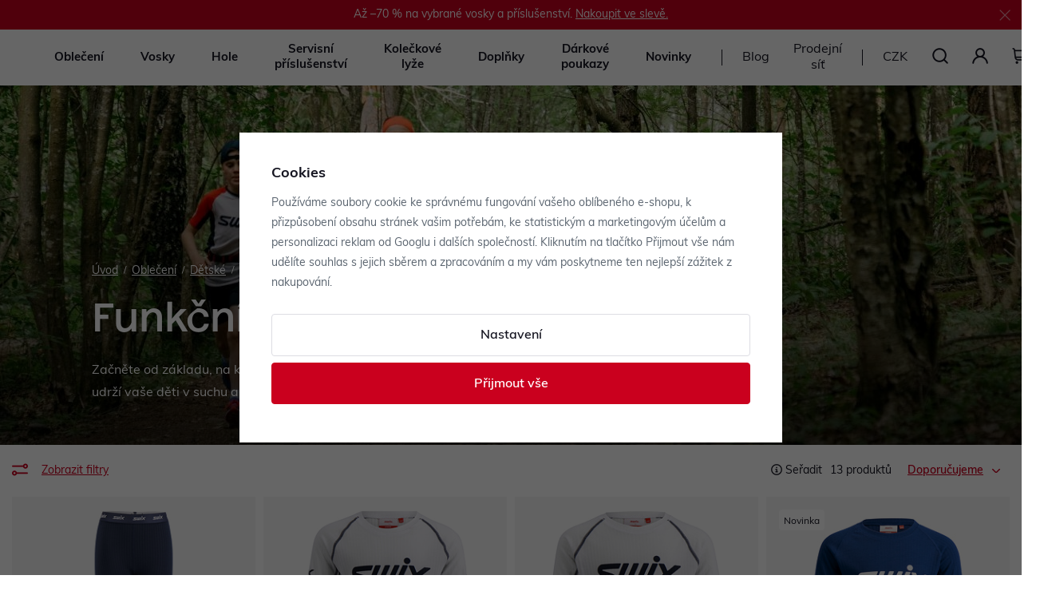

--- FILE ---
content_type: text/html; charset=UTF-8
request_url: https://www.swix.cz/detske-funkcni-pradlo/
body_size: 24283
content:
<!DOCTYPE html>


                     
    
         
            

      


<html class="no-js lang-cs" lang="cs">
<head>
   <meta charset="utf-8">
   
      <meta name="author" content="Swix">
   

   <meta name="web_author" content="wpj.cz">

   
      <meta name="description" content="SWIX dětské funkční prádlo spojuje technickou přesnost a komfort. Chrání před chladem a odvádí vlhkost pro celodenní pohodlí.">
   

         <meta name="viewport" content="width=device-width, initial-scale=1">
   
   <meta property="og:title" content="Dětské funkční prádlo SWIX – ideální první vrstva - Swix.cz">
      
      <meta property="og:image" content="https://www.swix.cz/templates/images/logo.png">
   
   <meta property="og:url" content="https://www.swix.cz/detske-funkcni-pradlo/">
   <meta property="og:type" content="website">

   
   

   
      <title>Dětské funkční prádlo SWIX – ideální první vrstva - Swix.cz</title>
   

   
      
   <link rel="stylesheet" href="https://use.typekit.net/gfu0dmr.css">


      
         <link rel="stylesheet" href="/web/build/app.d6a348a3.css">
         
         
               
   

   <link rel="stylesheet" href="/web/build/category.2b7f9170.css">

   

   
   
               <link rel="canonical" href="https://www.swix.cz/detske-funkcni-pradlo/">
         

   
               <meta name="robots" content="index, follow">
         

   
                                    <link rel="next" href="?page=2">
                  

   
   <link rel="shortcut icon" href="/templates/images/favicon.ico">
   
   
   <link rel="search" href="/vyhledavani/" type="text/html">

   <script src="/common/static/js/sentry-6.16.1.min.js"></script>

<script>
   Sentry.init({
      dsn: 'https://bdac53e35b1b4424b35eb8b76bcc2b1a@sentry.wpj.cz/9',
      allowUrls: [
         /www\.swix\.cz\//
      ],
      denyUrls: [
         // Facebook flakiness
         /graph\.facebook\.com/i,
         // Facebook blocked
         /connect\.facebook\.net\/en_US\/all\.js/i,
         // Chrome extensions
         /extensions\//i,
         /^chrome:\/\//i,
         /kupshop\.local/i
      ],
      beforeSend(event) {
         if (!/FBA[NV]|PhantomJS|SznProhlizec/.test(window.navigator.userAgent)) {
            return event;
         }
      },
      ignoreErrors: [
         // facebook / ga + disabled cookies
         'fbq is not defined',
         'Can\'t find variable: fbq',
         '_gat is not defined',
         'AW is not defined',
         'Can\'t find variable: AW',
         'url.searchParams.get', // gtm koza
         // localstorage not working in incoginto mode in iOS
         'The quota has been exceeded',
         'QuotaExceededError',
         'Undefined variable: localStorage',
         'localStorage is null',
         'The operation is insecure',
         "Failed to read the 'localStorage'",
         "gtm_",
         "Can't find variable: glami",
      ]
   });

   Sentry.setTag("web", "prod_swix_db");
   Sentry.setTag("wbpck", 1);
   Sentry.setTag("adm", 0);
   Sentry.setTag("tpl", "x");
   Sentry.setTag("sentry_v", "6.16.1");
</script>

   <script>
   window.wpj = window.wpj || {};
   wpj.onReady = wpj.onReady || [];
   wpj.jsShop = wpj.jsShop || {events:[]};

   window.dataLayer = window.dataLayer || [];
   function gtag() {
      window.dataLayer.push(arguments);
   }
   window.wpj.cookie_bar_send = true;

   wpj.getCookie = (sKey) => decodeURIComponent(
      document.cookie.replace(
         new RegExp(
            '(?:(?:^|.*;)\\s*' +
            encodeURIComponent(sKey).replace(/[\-\.\+\*]/g, '\\$&') +
            '\\s*\\=\\s*([^;]*).*$)|^.*$'
         ),
         '$1'
      )
   ) || null;

      var consents = wpj.getCookie('cookie-bar')?.split(',');

   if (!(consents instanceof Array)){
      consents = [];
   }

   consents_fields = {
      ad_storage: consents.includes('ad_storage') ? 'granted' : 'denied',
      ad_user_data: consents.includes('ad_storage') ? 'granted' : 'denied',
      ad_personalization: consents.includes('ad_storage') ? 'granted' : 'denied',
      personalization_storage: consents.includes('personalization_and_functionality_storage') ? 'granted' : 'denied',
      functionality_storage: 'granted',
      analytics_storage: consents.includes('analytics_storage') ? 'granted' : 'denied',
   };
   gtag('consent', 'default', consents_fields);

   gtag("set", "ads_data_redaction", true);

   dataLayer.push({
      'event': 'defaultConsent',
      'consents' : consents_fields,
      'version': 'v2'
   });
   </script>

<script>
   wpj.data = wpj.data || { };

      wpj.data.instagram = true;
   
   
   wpj.data.captcha = { sitekey: '0x4AAAAAAAXLVnW96fC2LFiw' };
   
   

   
</script>


   <!-- Facebook Pixel Code -->
   <script>
      
      !function(f,b,e,v,n,t,s)
      {if(f.fbq)return;n=f.fbq=function(){n.callMethod?
              n.callMethod.apply(n,arguments):n.queue.push(arguments)};
         if(!f._fbq)f._fbq=n;n.push=n;n.loaded=!0;n.version='2.0';
         n.queue=[];}(window,document,'script',
              'https://connect.facebook.net/en_US/fbevents.js');
   </script>
         <noscript>
         <img height="1" width="1" alt=""
              src="https://www.facebook.com/tr?id=1766922377015496&ev=PageView&noscript=1"/>
      </noscript>
      <!-- End Facebook Pixel Code -->
   

         <meta name="google-site-verification" content="TOMCUsrXC8bovoCOa0Gs1XnNgX1cxGW2rRemorrT_rY">
   
   
   
   
          

      

   

<script>page_data = {"page":{"language":"cs","title":"D\u011btsk\u00e9 funk\u010dn\u00ed pr\u00e1dlo SWIX \u2013 ide\u00e1ln\u00ed prvn\u00ed vrstva - Swix.cz","path":"\/detske-funkcni-pradlo\/","currency":"CZK","currencyRate":1,"breadCrumbs":[{"id":"","name":"Dom\u016f"},{"id":619,"name":"Oble\u010den\u00ed"},{"id":590,"name":"D\u011btsk\u00e9"},{"id":593,"name":"Funk\u010dn\u00ed pr\u00e1dlo"}],"environment":"live","type":"category"},"resetRefferer":false,"event":"pageView","category":{"catId":593,"catName":"Funk\u010dn\u00ed pr\u00e1dlo","catPath":[{"id":619,"name":"Oble\u010den\u00ed"},{"id":590,"name":"D\u011btsk\u00e9"},{"id":593,"name":"Funk\u010dn\u00ed pr\u00e1dlo"}],"catZbozi":{"id":5127,"name":"Oble\u010den\u00ed a m\u00f3da | D\u011btsk\u00e1 m\u00f3da | Chlapeck\u00e9 oble\u010den\u00ed | Chlapeck\u00e9 spodn\u00ed a no\u010dn\u00ed pr\u00e1dlo | Chlapeck\u00e9 spodn\u00ed pr\u00e1dlo"}},"once":false,"version":"v2"};page_data['page']['layout'] = window.innerWidth  > 991 ? 'web' : window.innerWidth > 543 ? 'tablet' : 'mobil';if (typeof userData === 'undefined') {var userData = wpj.getCookie('jsShopGtmUser');var userDataParsed = null;if(userData) {userDataParsed = JSON.parse(userData);wpj.onReady.push(function () {wpj.storage.cookies.removeItem('jsShopGtmUser');});} else {userData = localStorage.getItem('js-shop-gtm-user');if(userData) {userDataParsed = JSON.parse(userData).data;}}}if (userDataParsed) {page_data.user = userDataParsed;}dataLayer.push(page_data);</script><script>
              wpj.onReady.push(function () {
                 [ 'logout', 'registration', 'login', 'newsletter_subscribe'].forEach(function (type) {
                    let cookieValue = wpj.storage.cookies.getItem('gtm_'+type);

                    if (cookieValue === null) {
                       return;
                    }
                    wpj.storage.cookies.removeItem('gtm_'+type);

                    cookieValue = JSON.parse(cookieValue);

                    let valueData;
                    if (type === 'newsletter_subscribe') {
                       valueData = { ...cookieValue };
                       type = 'newsletterSubscribe';
                    } else if (cookieValue instanceof Array) {
                       valueData = { data: cookieValue };
                    } else {
                       valueData = { value: cookieValue };
                    }
                     window.dataLayer.push({
                        event: 'success' +  gtm_ucfirst(type),
                           ...valueData
                     });
                 });
              });
              function gtm_ucfirst(str) {
                   if (!str || typeof str !== 'string') return str;
                   return str.charAt(0).toUpperCase() + str.slice(1);
               }
           </script>      <!-- Google Tag Manager -->
   <script data-cookieconsent="ignore">(function(w,d,s,l,i) {w[l] = w[l] || [];w[l].push({'gtm.start': new Date().getTime(), event: 'gtm.js'});
         var f = d.getElementsByTagName(s)[0],j=d.createElement(s),dl=l != 'dataLayer' ? '&l=' + l : '';
         j.async = true;j.src='//www.googletagmanager.com/gtm.js?id=' + i + dl;f.parentNode.insertBefore(j, f);
      })(window, document, 'script', 'dataLayer', 'GTM-5P7B5ZHS');</script>
   <!-- End Google Tag Manager -->
</head>
<body >



<!-- Google Tag Manager -->
   <noscript>
       <iframe src="//www.googletagmanager.com/ns.html?id=GTM-5P7B5ZHS" height="0" width="0" style="display:none;visibility:hidden"></iframe>
   </noscript>
<!-- End Google Tag Manager -->


   
      <div class="header-sticky-helper"></div>

                <div class="alert alert-info alert-dismissible text-center infopanel "
        data-infopanel="10"
        data-version="3" data-nosnippet>
               <div class="mobile-hidden"><p>Až –70 % na vybrané vosky a příslušenství. <a href="https://www.swix.cz/vosky-a-prislusenstvi-ve-sleve/">Nakoupit ve slevě.</a></p></div>
         <div class="desktop-hidden"><p>Až –70 % na vybrané vosky a příslušenství. <a href="http://www.swix.cz/vosky-a-prislusenstvi-ve-sleve/">Nakoupit ve slevě.</a></p></div>
                     <button type="button" class="close" data-infopanel-close="10" aria-label="Zavřít">
            <span class="fc lightbox_close"></span>
         </button>
         </div>
   <script>
      var $localInfoPanelsData = {};
      var $infoPanel = null;

      if (window.localStorage.getItem('info_panels')) {
         $localInfoPanelsData = JSON.parse(window.localStorage.getItem('info_panels'));
         $infoPanel = $localInfoPanelsData['info-panel-10'];
      }

      if ($infoPanel && $infoPanel['version'] >= "3") {
         var $infoElements = document.querySelectorAll('[data-infopanel="10"]');
         $infoElements.forEach(element => {
            element.remove();
         });
      }
   </script>
<header class="header no-border">
   <div class="container-fluid display-flex">
      

<script data-cookieconsent="ignore">
   wpj.mobilemenu = {
      config: {
         endpoint: "/graphql",
         additionalMenu: false,
         itemAdditionalContent: false,
         showSubSectionTitle: false,
         printShortName: false,
         itemShowAllIcon: false,
         itemShowAllWithCategoryName: false,
         itemBackWithCategoryName: false,
         shouldCloseOnOutsideClick: true,
                  activeSection: 590,
         activeSectionParents: [619,590,593],
               },
      translations: {
         back: "Zpět",
         allInSection: "Vše v kategorii",
         close: "Zavřít",
      }
   }
</script>

   <script>
      wpj.mobilemenu.config.additionalMenu = "menu_header";
      wpj.mobilemenu.config.shouldCloseOnOutsideClick = false;
            wpj.mobilemenu.config.activecs = true;
      wpj.mobilemenu.translations.sellers = "Prodejní síť";
      
      wpj.mobilemenu.translations.allInSection = "Zobrazit kategorii";
            wpj.mobilemenu.translations.activeCurrency = "CZK";
      
      wpj.mobilemenu.config.headerLogo = "/templates/images/logo.svg";
      wpj.mobilemenu.config.headerLogoLink = "/";
            wpj.mobilemenu.config.sellersUrl = "/prodejni-sit/";
         </script>

<div id="js-menu"></div>


      <a href="/" title="Swix.cz" class="logo">
         <img src="/templates/images/logo.svg?v=2"  alt="Swix.cz" width="114" height="32" class="logo-img img-responsive">
         <img src="/templates/images/logo-alt.svg?v=2"  alt="Swix.cz" width="114" height="32" class="logo-alt img-responsive" style="display: none">
      </a>

      <div class="header-menu-wrapper">
         <div class="header-sections">
             <ul class="level-0" data-sections="header"><li class="nav-item has-submenu" data-navitem="619"><a href="/obleceni/" class="nav-link">Oblečení</a><div class="submenu"><div class="submenu-inner"><ul class="level-1 "><li class="nav-item has-submenu" data-navitem="602"><a href="/panske-obleceni/" class="nav-link"> Pánské </a><ul class="level-2"><li class="nav-item" data-navitem="603"><a href="/panske-bundy-a-vesty/" class="nav-link"> Bundy a vesty </a></li><li class="nav-item" data-navitem="609"><a href="/panske-mikiny-a-svetry/" class="nav-link"> Mikiny a svetry </a></li><li class="nav-item" data-navitem="605"><a href="/paneks-funkcni-pradlo/" class="nav-link"> Funkční prádlo </a></li><li class="nav-item" data-navitem="606"><a href="/panske-kalhoty/" class="nav-link"> Kalhoty </a></li><li class="nav-item" data-navitem="607"><a href="/panske-kombinezy/" class="nav-link"> Kombinézy </a></li><a href="/panske-obleceni/" class="btn-all">Zobrazit <span class="cat-title">Pánské oblečení</span></a></ul></li><li class="nav-item has-submenu" data-navitem="578"><a href="/damske-obleceni/" class="nav-link"> Dámské </a><ul class="level-2"><li class="nav-item" data-navitem="579"><a href="/damske-bundy-a-vesty/" class="nav-link"> Bundy a vesty </a></li><li class="nav-item" data-navitem="585"><a href="/damske-mikiny-a-svetry/" class="nav-link"> Mikiny a svetry </a></li><li class="nav-item" data-navitem="581"><a href="/damske-funkcni-pradlo/" class="nav-link"> Funkční prádlo </a></li><li class="nav-item" data-navitem="582"><a href="/damske-kalhoty/" class="nav-link"> Kalhoty </a></li><li class="nav-item" data-navitem="583"><a href="/damske-kombinezy/" class="nav-link"> Kombinézy </a></li><a href="/damske-obleceni/" class="btn-all">Zobrazit <span class="cat-title">Dámské oblečení</span></a></ul></li><li class="nav-item has-submenu" data-navitem="590"><a href="/detske-obleceni/" class="nav-link"> Dětské </a><ul class="level-2"><li class="nav-item" data-navitem="591"><a href="/detske-bundy-a-vesty/" class="nav-link"> Bundy a vesty </a></li><li class="nav-item" data-navitem="597"><a href="/detske-mikiny-a-svetry/" class="nav-link"> Mikiny a svetry </a></li><li class="nav-item" data-navitem="593"><a href="/detske-funkcni-pradlo/" class="nav-link"> Funkční prádlo </a></li><li class="nav-item" data-navitem="594"><a href="/detske-kalhoty/" class="nav-link"> Kalhoty </a></li><li class="nav-item" data-navitem="592"><a href="/detske-cepice-a-celenky/" class="nav-link"> Čepice a čelenky </a></li><a href="/detske-obleceni/" class="btn-all">Zobrazit <span class="cat-title">Dětské oblečení</span></a></ul></li></ul><div class="submenu-collections"><div class="w-text"><h5><a href="/aktivity-se-znackou-swix/" data-type="internal">Aktivity se značkou Swix</a></h5></div><div class="wpj-row"><div class="wpj-col-3"><figure class="w-figure text-center"><a class="w-photo w-photo-size-original " href="/aktivita-beh/"><div class="w-photo w-photo-size-original "><img src="/data/tmp/105/5/18655_105.jpg" srcset="/data/tmp/104/5/18655_104.jpg?1710157093 300w, /data/tmp/105/5/18655_105.jpg?1710157093 600w, /data/tmp/106/5/18655_106.jpg?1710157093 1000w, /data/tmp/107/5/18655_107.jpg?1710157093 1230w" sizes="(min-width: 1440px) calc((1480px / 4) - 20px), (min-width: 1220px) calc((1220px / 4) - 20px), (min-width: 768px) calc((100vw / 4) - 20px), calc(100vw - 20px)" draggable="true" class="" loading="lazy"></div></a></figure><div class="w-text"><p style="text-align:center;"><a href="/aktivita-beh/" data-id="714" data-type="category"><strong><u>Běh</u></strong></a></p></div></div><div class="wpj-col-3"><figure class="w-figure text-center"><a class="w-photo w-photo-size-original " href="/aktivita-koleckove-lyze/"><div class="w-photo w-photo-size-original "><img src="/data/tmp/105/9/18659_105.jpg" srcset="/data/tmp/104/9/18659_104.jpg?1710157104 300w, /data/tmp/105/9/18659_105.jpg?1710157104 600w, /data/tmp/106/9/18659_106.jpg?1710157104 1000w, /data/tmp/107/9/18659_107.jpg?1710157104 1230w" sizes="(min-width: 1440px) calc((1480px / 4) - 20px), (min-width: 1220px) calc((1220px / 4) - 20px), (min-width: 768px) calc((100vw / 4) - 20px), calc(100vw - 20px)" draggable="true" class="" loading="lazy"></div></a></figure><div class="w-text"><p style="text-align:center;"><a data-id="717" data-type="category" href="/aktivita-koleckove-lyze/"><strong><u>Kolečkové lyže</u></strong></a></p></div></div><div class="wpj-col-3"><figure class="w-figure text-center"><a class="w-photo w-photo-size-original " href="/aktivita-outdoor/"><div class="w-photo w-photo-size-original "><img src="/data/tmp/105/7/18657_105.jpg" srcset="/data/tmp/104/7/18657_104.jpg?1710157099 300w, /data/tmp/105/7/18657_105.jpg?1710157099 600w, /data/tmp/106/7/18657_106.jpg?1710157099 1000w, /data/tmp/107/7/18657_107.jpg?1710157099 1230w" sizes="(min-width: 1440px) calc((1480px / 4) - 20px), (min-width: 1220px) calc((1220px / 4) - 20px), (min-width: 768px) calc((100vw / 4) - 20px), calc(100vw - 20px)" draggable="true" class="" loading="lazy"></div></a></figure><div class="w-text"><p style="text-align:center;"><a href="/aktivita-outdoor/" data-id="715" data-type="category"><strong><u>Outdoor</u></strong></a></p></div></div><div class="wpj-col-3"><figure class="w-figure text-center"><a class="w-photo w-photo-size-original " href="/aktivita-bezky/"><div class="w-photo w-photo-size-original "><img src="/data/tmp/105/8/18658_105.jpg" srcset="/data/tmp/104/8/18658_104.jpg?1710157102 300w, /data/tmp/105/8/18658_105.jpg?1710157102 600w, /data/tmp/106/8/18658_106.jpg?1710157102 1000w, /data/tmp/107/8/18658_107.jpg?1710157102 1230w" sizes="(min-width: 1440px) calc((1480px / 4) - 20px), (min-width: 1220px) calc((1220px / 4) - 20px), (min-width: 768px) calc((100vw / 4) - 20px), calc(100vw - 20px)" draggable="true" class="" loading="lazy"></div></a></figure><div class="w-text"><p style="text-align:center;"><a href="/aktivita-bezky/" data-id="719" data-type="category"><strong><u>Běžky</u></strong></a></p></div></div></div></div></div></div></li><li class="nav-item has-submenu" data-navitem="566"><a href="/vosky/" class="nav-link">Vosky</a><div class="submenu"><div class="submenu-inner"><ul class="level-1 "><li class="nav-item has-submenu" data-navitem="575"><a href="/stoupaci-vosky/" class="nav-link"> Stoupací vosky </a><ul class="level-2"><li class="nav-item" data-navitem="576"><a href="/klistry/" class="nav-link"> Klistry </a></li><li class="nav-item" data-navitem="577"><a href="/pevne-vosky/" class="nav-link"> Pevné vosky </a></li></ul></li><li class="nav-item has-submenu" data-navitem="569"><a href="/skluzne-vosky/" class="nav-link"> Skluzné vosky </a><ul class="level-2"><li class="nav-item" data-navitem="570"><a href="/treninkove/" class="nav-link"> Tréninkové </a></li><li class="nav-item" data-navitem="571"><a href="/univerzalni/" class="nav-link"> Univerzální </a></li><li class="nav-item" data-navitem="572"><a href="/zakladni/" class="nav-link"> Základní </a></li><li class="nav-item" data-navitem="573"><a href="/zavodni/" class="nav-link"> Závodní </a></li></ul></li><li class="nav-item " data-navitem="568"><a href="/skin-care/" class="nav-link"> Skin Care </a></li><li class="nav-item " data-navitem="574"><a href="/smyvace/" class="nav-link"> Smývače </a></li><li class="nav-item " data-navitem="567"><a href="/sady-vosku/" class="nav-link"> Sady vosků a kufry na vosky </a></li></ul><div class="submenu-collections"><div class="w-text"><h5><a href="/aktivity-se-znackou-swix/" data-type="internal">Aktivity se značkou Swix</a></h5></div><div class="wpj-row"><div class="wpj-col-3"><figure class="w-figure text-center"><a class="w-photo w-photo-size-original " href="/aktivita-beh/"><div class="w-photo w-photo-size-original "><img src="/data/tmp/105/5/18655_105.jpg" srcset="/data/tmp/104/5/18655_104.jpg?1710157093 300w, /data/tmp/105/5/18655_105.jpg?1710157093 600w, /data/tmp/106/5/18655_106.jpg?1710157093 1000w, /data/tmp/107/5/18655_107.jpg?1710157093 1230w" sizes="(min-width: 1440px) calc((1480px / 4) - 20px), (min-width: 1220px) calc((1220px / 4) - 20px), (min-width: 768px) calc((100vw / 4) - 20px), calc(100vw - 20px)" draggable="true" class="" loading="lazy"></div></a></figure><div class="w-text"><p style="text-align:center;"><a href="/aktivita-beh/" data-id="714" data-type="category"><strong><u>Běh</u></strong></a></p></div></div><div class="wpj-col-3"><figure class="w-figure text-center"><a class="w-photo w-photo-size-original " href="/aktivita-koleckove-lyze/"><div class="w-photo w-photo-size-original "><img src="/data/tmp/105/9/18659_105.jpg" srcset="/data/tmp/104/9/18659_104.jpg?1710157104 300w, /data/tmp/105/9/18659_105.jpg?1710157104 600w, /data/tmp/106/9/18659_106.jpg?1710157104 1000w, /data/tmp/107/9/18659_107.jpg?1710157104 1230w" sizes="(min-width: 1440px) calc((1480px / 4) - 20px), (min-width: 1220px) calc((1220px / 4) - 20px), (min-width: 768px) calc((100vw / 4) - 20px), calc(100vw - 20px)" draggable="true" class="" loading="lazy"></div></a></figure><div class="w-text"><p style="text-align:center;"><a data-id="717" data-type="category" href="/aktivita-koleckove-lyze/"><strong><u>Kolečkové lyže</u></strong></a></p></div></div><div class="wpj-col-3"><figure class="w-figure text-center"><a class="w-photo w-photo-size-original " href="/aktivita-outdoor/"><div class="w-photo w-photo-size-original "><img src="/data/tmp/105/7/18657_105.jpg" srcset="/data/tmp/104/7/18657_104.jpg?1710157099 300w, /data/tmp/105/7/18657_105.jpg?1710157099 600w, /data/tmp/106/7/18657_106.jpg?1710157099 1000w, /data/tmp/107/7/18657_107.jpg?1710157099 1230w" sizes="(min-width: 1440px) calc((1480px / 4) - 20px), (min-width: 1220px) calc((1220px / 4) - 20px), (min-width: 768px) calc((100vw / 4) - 20px), calc(100vw - 20px)" draggable="true" class="" loading="lazy"></div></a></figure><div class="w-text"><p style="text-align:center;"><a href="/aktivita-outdoor/" data-id="715" data-type="category"><strong><u>Outdoor</u></strong></a></p></div></div><div class="wpj-col-3"><figure class="w-figure text-center"><a class="w-photo w-photo-size-original " href="/aktivita-bezky/"><div class="w-photo w-photo-size-original "><img src="/data/tmp/105/8/18658_105.jpg" srcset="/data/tmp/104/8/18658_104.jpg?1710157102 300w, /data/tmp/105/8/18658_105.jpg?1710157102 600w, /data/tmp/106/8/18658_106.jpg?1710157102 1000w, /data/tmp/107/8/18658_107.jpg?1710157102 1230w" sizes="(min-width: 1440px) calc((1480px / 4) - 20px), (min-width: 1220px) calc((1220px / 4) - 20px), (min-width: 768px) calc((100vw / 4) - 20px), calc(100vw - 20px)" draggable="true" class="" loading="lazy"></div></a></figure><div class="w-text"><p style="text-align:center;"><a href="/aktivita-bezky/" data-id="719" data-type="category"><strong><u>Běžky</u></strong></a></p></div></div></div></div></div></div></li><li class="nav-item has-submenu" data-navitem="549"><a href="/hole/" class="nav-link">Hole</a><div class="submenu"><div class="submenu-inner"><ul class="level-1 menu-grid"><li class="nav-item " data-navitem="550"><a href="/hole-na-bezky/" class="nav-link"><div class="img"><img data-src="/data/tmp/10/0/550_10.jpg?1764362952_1" alt="" width="120" height="110"></div> Běžecké lyžování </a></li><li class="nav-item " data-navitem="553"><a href="/hole-na-sjezd/" class="nav-link"><div class="img"><img data-src="/data/tmp/10/3/553_10.jpg?1761048664_1" alt="" width="120" height="110"></div> Sjezdové lyžování </a></li><li class="nav-item " data-navitem="554"><a href="/trekingove-hole/" class="nav-link"><div class="img"><img data-src="/data/tmp/10/4/554_10.jpg?1761048699_1" alt="" width="120" height="110"></div> Trekingové a Nordic walking </a></li><li class="nav-item " data-navitem="552"><a href="/hole-nahradni-dily/" class="nav-link"><div class="img"><img data-src="/data/tmp/10/2/552_10.jpg?1761048732_1" alt="" width="120" height="110"></div> Náhradní díly </a></li><li class="nav-item " data-navitem="705"><a href="/hole-ke-koleckovym-lyzim/" class="nav-link"><div class="img"><img data-src="/data/tmp/10/5/705_10.jpg?1761048766_1" alt="" width="120" height="110"></div> Kolečkové (inline) lyže </a></li></ul><div class="submenu-collections"><div class="w-text"><h5><a href="/aktivity-se-znackou-swix/" data-type="internal">Aktivity se značkou Swix</a></h5></div><div class="wpj-row"><div class="wpj-col-3"><figure class="w-figure text-center"><a class="w-photo w-photo-size-original " href="/aktivita-beh/"><div class="w-photo w-photo-size-original "><img src="/data/tmp/105/5/18655_105.jpg" srcset="/data/tmp/104/5/18655_104.jpg?1710157093 300w, /data/tmp/105/5/18655_105.jpg?1710157093 600w, /data/tmp/106/5/18655_106.jpg?1710157093 1000w, /data/tmp/107/5/18655_107.jpg?1710157093 1230w" sizes="(min-width: 1440px) calc((1480px / 4) - 20px), (min-width: 1220px) calc((1220px / 4) - 20px), (min-width: 768px) calc((100vw / 4) - 20px), calc(100vw - 20px)" draggable="true" class="" loading="lazy"></div></a></figure><div class="w-text"><p style="text-align:center;"><a href="/aktivita-beh/" data-id="714" data-type="category"><strong><u>Běh</u></strong></a></p></div></div><div class="wpj-col-3"><figure class="w-figure text-center"><a class="w-photo w-photo-size-original " href="/aktivita-koleckove-lyze/"><div class="w-photo w-photo-size-original "><img src="/data/tmp/105/9/18659_105.jpg" srcset="/data/tmp/104/9/18659_104.jpg?1710157104 300w, /data/tmp/105/9/18659_105.jpg?1710157104 600w, /data/tmp/106/9/18659_106.jpg?1710157104 1000w, /data/tmp/107/9/18659_107.jpg?1710157104 1230w" sizes="(min-width: 1440px) calc((1480px / 4) - 20px), (min-width: 1220px) calc((1220px / 4) - 20px), (min-width: 768px) calc((100vw / 4) - 20px), calc(100vw - 20px)" draggable="true" class="" loading="lazy"></div></a></figure><div class="w-text"><p style="text-align:center;"><a data-id="717" data-type="category" href="/aktivita-koleckove-lyze/"><strong><u>Kolečkové lyže</u></strong></a></p></div></div><div class="wpj-col-3"><figure class="w-figure text-center"><a class="w-photo w-photo-size-original " href="/aktivita-outdoor/"><div class="w-photo w-photo-size-original "><img src="/data/tmp/105/7/18657_105.jpg" srcset="/data/tmp/104/7/18657_104.jpg?1710157099 300w, /data/tmp/105/7/18657_105.jpg?1710157099 600w, /data/tmp/106/7/18657_106.jpg?1710157099 1000w, /data/tmp/107/7/18657_107.jpg?1710157099 1230w" sizes="(min-width: 1440px) calc((1480px / 4) - 20px), (min-width: 1220px) calc((1220px / 4) - 20px), (min-width: 768px) calc((100vw / 4) - 20px), calc(100vw - 20px)" draggable="true" class="" loading="lazy"></div></a></figure><div class="w-text"><p style="text-align:center;"><a href="/aktivita-outdoor/" data-id="715" data-type="category"><strong><u>Outdoor</u></strong></a></p></div></div><div class="wpj-col-3"><figure class="w-figure text-center"><a class="w-photo w-photo-size-original " href="/aktivita-bezky/"><div class="w-photo w-photo-size-original "><img src="/data/tmp/105/8/18658_105.jpg" srcset="/data/tmp/104/8/18658_104.jpg?1710157102 300w, /data/tmp/105/8/18658_105.jpg?1710157102 600w, /data/tmp/106/8/18658_106.jpg?1710157102 1000w, /data/tmp/107/8/18658_107.jpg?1710157102 1230w" sizes="(min-width: 1440px) calc((1480px / 4) - 20px), (min-width: 1220px) calc((1220px / 4) - 20px), (min-width: 768px) calc((100vw / 4) - 20px), calc(100vw - 20px)" draggable="true" class="" loading="lazy"></div></a></figure><div class="w-text"><p style="text-align:center;"><a href="/aktivita-bezky/" data-id="719" data-type="category"><strong><u>Běžky</u></strong></a></p></div></div></div></div></div></div></li><li class="nav-item has-submenu" data-navitem="558"><a href="/servisni-prislusenstvi/" class="nav-link">Servisní příslušenství</a><div class="submenu"><div class="submenu-inner"><ul class="level-1 menu-grid"><li class="nav-item " data-navitem="559"><a href="/kartace/" class="nav-link"><div class="img"><img data-src="/data/tmp/10/9/559_10.jpg?1761124695_1" alt="" width="120" height="110"></div> Kartáče </a></li><li class="nav-item " data-navitem="560"><a href="/ostatni-prislusenstvi/" class="nav-link"><div class="img"><img data-src="/data/tmp/10/0/560_10.jpg?1761124731_1" alt="" width="120" height="110"></div> Ostatní příslušenství </a></li><li class="nav-item " data-navitem="561"><a href="/pilniky-ostrice-hran-a-voditka/" class="nav-link"><div class="img"><img data-src="/data/tmp/10/1/561_10.jpg?1761124775_1" alt="" width="120" height="110"></div> Pilníky, ostřiče hran a vodítka </a></li><li class="nav-item " data-navitem="564"><a href="/skrabky-a-korky/" class="nav-link"><div class="img"><img data-src="/data/tmp/10/4/564_10.jpg?1761124829_1" alt="" width="120" height="110"></div> Škrabky a korky </a></li><li class="nav-item " data-navitem="562"><a href="/stoly-sveraky-profily/" class="nav-link"><div class="img"><img data-src="/data/tmp/10/2/562_10.jpg?1761124866_1" alt="" width="120" height="110"></div> Stoly, svěráky a profily </a></li><li class="nav-item " data-navitem="563"><a href="/strukturovaci-nastroje/" class="nav-link"><div class="img"><img data-src="/data/tmp/10/3/563_10.jpg?1761124911_1" alt="" width="120" height="110"></div> Strukturovací nástroje </a></li><li class="nav-item " data-navitem="565"><a href="/zehlicky-a-voskovacky/" class="nav-link"><div class="img"><img data-src="/data/tmp/10/5/565_10.jpg?1761124942_1" alt="" width="120" height="110"></div> Žehličky a voskovačky </a></li></ul><div class="submenu-collections"><div class="w-text"><h5><a href="/aktivity-se-znackou-swix/" data-type="internal">Aktivity se značkou Swix</a></h5></div><div class="wpj-row"><div class="wpj-col-3"><figure class="w-figure text-center"><a class="w-photo w-photo-size-original " href="/aktivita-beh/"><div class="w-photo w-photo-size-original "><img src="/data/tmp/105/5/18655_105.jpg" srcset="/data/tmp/104/5/18655_104.jpg?1710157093 300w, /data/tmp/105/5/18655_105.jpg?1710157093 600w, /data/tmp/106/5/18655_106.jpg?1710157093 1000w, /data/tmp/107/5/18655_107.jpg?1710157093 1230w" sizes="(min-width: 1440px) calc((1480px / 4) - 20px), (min-width: 1220px) calc((1220px / 4) - 20px), (min-width: 768px) calc((100vw / 4) - 20px), calc(100vw - 20px)" draggable="true" class="" loading="lazy"></div></a></figure><div class="w-text"><p style="text-align:center;"><a href="/aktivita-beh/" data-id="714" data-type="category"><strong><u>Běh</u></strong></a></p></div></div><div class="wpj-col-3"><figure class="w-figure text-center"><a class="w-photo w-photo-size-original " href="/aktivita-koleckove-lyze/"><div class="w-photo w-photo-size-original "><img src="/data/tmp/105/9/18659_105.jpg" srcset="/data/tmp/104/9/18659_104.jpg?1710157104 300w, /data/tmp/105/9/18659_105.jpg?1710157104 600w, /data/tmp/106/9/18659_106.jpg?1710157104 1000w, /data/tmp/107/9/18659_107.jpg?1710157104 1230w" sizes="(min-width: 1440px) calc((1480px / 4) - 20px), (min-width: 1220px) calc((1220px / 4) - 20px), (min-width: 768px) calc((100vw / 4) - 20px), calc(100vw - 20px)" draggable="true" class="" loading="lazy"></div></a></figure><div class="w-text"><p style="text-align:center;"><a data-id="717" data-type="category" href="/aktivita-koleckove-lyze/"><strong><u>Kolečkové lyže</u></strong></a></p></div></div><div class="wpj-col-3"><figure class="w-figure text-center"><a class="w-photo w-photo-size-original " href="/aktivita-outdoor/"><div class="w-photo w-photo-size-original "><img src="/data/tmp/105/7/18657_105.jpg" srcset="/data/tmp/104/7/18657_104.jpg?1710157099 300w, /data/tmp/105/7/18657_105.jpg?1710157099 600w, /data/tmp/106/7/18657_106.jpg?1710157099 1000w, /data/tmp/107/7/18657_107.jpg?1710157099 1230w" sizes="(min-width: 1440px) calc((1480px / 4) - 20px), (min-width: 1220px) calc((1220px / 4) - 20px), (min-width: 768px) calc((100vw / 4) - 20px), calc(100vw - 20px)" draggable="true" class="" loading="lazy"></div></a></figure><div class="w-text"><p style="text-align:center;"><a href="/aktivita-outdoor/" data-id="715" data-type="category"><strong><u>Outdoor</u></strong></a></p></div></div><div class="wpj-col-3"><figure class="w-figure text-center"><a class="w-photo w-photo-size-original " href="/aktivita-bezky/"><div class="w-photo w-photo-size-original "><img src="/data/tmp/105/8/18658_105.jpg" srcset="/data/tmp/104/8/18658_104.jpg?1710157102 300w, /data/tmp/105/8/18658_105.jpg?1710157102 600w, /data/tmp/106/8/18658_106.jpg?1710157102 1000w, /data/tmp/107/8/18658_107.jpg?1710157102 1230w" sizes="(min-width: 1440px) calc((1480px / 4) - 20px), (min-width: 1220px) calc((1220px / 4) - 20px), (min-width: 768px) calc((100vw / 4) - 20px), calc(100vw - 20px)" draggable="true" class="" loading="lazy"></div></a></figure><div class="w-text"><p style="text-align:center;"><a href="/aktivita-bezky/" data-id="719" data-type="category"><strong><u>Běžky</u></strong></a></p></div></div></div></div></div></div></li><li class="nav-item has-submenu" data-navitem="551"><a href="/koleckove-lyze/" class="nav-link">Kolečkové lyže</a><div class="submenu"><div class="submenu-inner"><ul class="level-1 menu-grid"><li class="nav-item " data-navitem="555"><a href="/lyze/" class="nav-link"><div class="img"><img data-src="/data/tmp/10/5/555_10.jpg?1761133003_1" alt="" width="120" height="110"></div> Lyže </a></li><li class="nav-item " data-navitem="556"><a href="/prislusenstvi/" class="nav-link"><div class="img"><img data-src="/data/tmp/10/6/556_10.jpg?1761133048_1" alt="" width="120" height="110"></div> Příslušenství </a></li><li class="nav-item " data-navitem="557"><a href="/vazani-na-koleckove-lyze/" class="nav-link"><div class="img"><img data-src="/data/tmp/10/7/557_10.jpg?1761133124_1" alt="" width="120" height="110"></div> Vázání </a></li></ul><div class="submenu-collections"><div class="w-text"><h5><a href="/aktivity-se-znackou-swix/" data-type="internal">Aktivity se značkou Swix</a></h5></div><div class="wpj-row"><div class="wpj-col-3"><figure class="w-figure text-center"><a class="w-photo w-photo-size-original " href="/aktivita-beh/"><div class="w-photo w-photo-size-original "><img src="/data/tmp/105/5/18655_105.jpg" srcset="/data/tmp/104/5/18655_104.jpg?1710157093 300w, /data/tmp/105/5/18655_105.jpg?1710157093 600w, /data/tmp/106/5/18655_106.jpg?1710157093 1000w, /data/tmp/107/5/18655_107.jpg?1710157093 1230w" sizes="(min-width: 1440px) calc((1480px / 4) - 20px), (min-width: 1220px) calc((1220px / 4) - 20px), (min-width: 768px) calc((100vw / 4) - 20px), calc(100vw - 20px)" draggable="true" class="" loading="lazy"></div></a></figure><div class="w-text"><p style="text-align:center;"><a href="/aktivita-beh/" data-id="714" data-type="category"><strong><u>Běh</u></strong></a></p></div></div><div class="wpj-col-3"><figure class="w-figure text-center"><a class="w-photo w-photo-size-original " href="/aktivita-koleckove-lyze/"><div class="w-photo w-photo-size-original "><img src="/data/tmp/105/9/18659_105.jpg" srcset="/data/tmp/104/9/18659_104.jpg?1710157104 300w, /data/tmp/105/9/18659_105.jpg?1710157104 600w, /data/tmp/106/9/18659_106.jpg?1710157104 1000w, /data/tmp/107/9/18659_107.jpg?1710157104 1230w" sizes="(min-width: 1440px) calc((1480px / 4) - 20px), (min-width: 1220px) calc((1220px / 4) - 20px), (min-width: 768px) calc((100vw / 4) - 20px), calc(100vw - 20px)" draggable="true" class="" loading="lazy"></div></a></figure><div class="w-text"><p style="text-align:center;"><a data-id="717" data-type="category" href="/aktivita-koleckove-lyze/"><strong><u>Kolečkové lyže</u></strong></a></p></div></div><div class="wpj-col-3"><figure class="w-figure text-center"><a class="w-photo w-photo-size-original " href="/aktivita-outdoor/"><div class="w-photo w-photo-size-original "><img src="/data/tmp/105/7/18657_105.jpg" srcset="/data/tmp/104/7/18657_104.jpg?1710157099 300w, /data/tmp/105/7/18657_105.jpg?1710157099 600w, /data/tmp/106/7/18657_106.jpg?1710157099 1000w, /data/tmp/107/7/18657_107.jpg?1710157099 1230w" sizes="(min-width: 1440px) calc((1480px / 4) - 20px), (min-width: 1220px) calc((1220px / 4) - 20px), (min-width: 768px) calc((100vw / 4) - 20px), calc(100vw - 20px)" draggable="true" class="" loading="lazy"></div></a></figure><div class="w-text"><p style="text-align:center;"><a href="/aktivita-outdoor/" data-id="715" data-type="category"><strong><u>Outdoor</u></strong></a></p></div></div><div class="wpj-col-3"><figure class="w-figure text-center"><a class="w-photo w-photo-size-original " href="/aktivita-bezky/"><div class="w-photo w-photo-size-original "><img src="/data/tmp/105/8/18658_105.jpg" srcset="/data/tmp/104/8/18658_104.jpg?1710157102 300w, /data/tmp/105/8/18658_105.jpg?1710157102 600w, /data/tmp/106/8/18658_106.jpg?1710157102 1000w, /data/tmp/107/8/18658_107.jpg?1710157102 1230w" sizes="(min-width: 1440px) calc((1480px / 4) - 20px), (min-width: 1220px) calc((1220px / 4) - 20px), (min-width: 768px) calc((100vw / 4) - 20px), calc(100vw - 20px)" draggable="true" class="" loading="lazy"></div></a></figure><div class="w-text"><p style="text-align:center;"><a href="/aktivita-bezky/" data-id="719" data-type="category"><strong><u>Běžky</u></strong></a></p></div></div></div></div></div></div></li><li class="nav-item has-submenu" data-navitem="544"><a href="/doplnky/" class="nav-link">Doplňky</a><div class="submenu"><div class="submenu-inner"><ul class="level-1 menu-grid"><li class="nav-item " data-navitem="545"><a href="/batohy-tasky-a-ledvinky/" class="nav-link"><div class="img"><img data-src="/data/tmp/10/5/545_10.jpg?1761205833_1" alt="" width="120" height="110"></div> Batohy, tašky a ledvinky </a></li><li class="nav-item " data-navitem="547"><a href="/obaly-na-lyze-boty-a-hole/" class="nav-link"><div class="img"><img data-src="/data/tmp/10/7/547_10.jpg?1761139601_1" alt="" width="120" height="110"></div> Obaly na lyže, boty a hole </a></li><li class="nav-item " data-navitem="548"><a href="/ostatni-doplnky/" class="nav-link"><div class="img"><img data-src="/data/tmp/10/8/548_10.jpg?1761139630_1" alt="" width="120" height="110"></div> Ostatní doplňky </a></li></ul><div class="submenu-collections"><div class="w-text"><h5><a href="/aktivity-se-znackou-swix/" data-type="internal">Aktivity se značkou Swix</a></h5></div><div class="wpj-row"><div class="wpj-col-3"><figure class="w-figure text-center"><a class="w-photo w-photo-size-original " href="/aktivita-beh/"><div class="w-photo w-photo-size-original "><img src="/data/tmp/105/5/18655_105.jpg" srcset="/data/tmp/104/5/18655_104.jpg?1710157093 300w, /data/tmp/105/5/18655_105.jpg?1710157093 600w, /data/tmp/106/5/18655_106.jpg?1710157093 1000w, /data/tmp/107/5/18655_107.jpg?1710157093 1230w" sizes="(min-width: 1440px) calc((1480px / 4) - 20px), (min-width: 1220px) calc((1220px / 4) - 20px), (min-width: 768px) calc((100vw / 4) - 20px), calc(100vw - 20px)" draggable="true" class="" loading="lazy"></div></a></figure><div class="w-text"><p style="text-align:center;"><a href="/aktivita-beh/" data-id="714" data-type="category"><strong><u>Běh</u></strong></a></p></div></div><div class="wpj-col-3"><figure class="w-figure text-center"><a class="w-photo w-photo-size-original " href="/aktivita-koleckove-lyze/"><div class="w-photo w-photo-size-original "><img src="/data/tmp/105/9/18659_105.jpg" srcset="/data/tmp/104/9/18659_104.jpg?1710157104 300w, /data/tmp/105/9/18659_105.jpg?1710157104 600w, /data/tmp/106/9/18659_106.jpg?1710157104 1000w, /data/tmp/107/9/18659_107.jpg?1710157104 1230w" sizes="(min-width: 1440px) calc((1480px / 4) - 20px), (min-width: 1220px) calc((1220px / 4) - 20px), (min-width: 768px) calc((100vw / 4) - 20px), calc(100vw - 20px)" draggable="true" class="" loading="lazy"></div></a></figure><div class="w-text"><p style="text-align:center;"><a data-id="717" data-type="category" href="/aktivita-koleckove-lyze/"><strong><u>Kolečkové lyže</u></strong></a></p></div></div><div class="wpj-col-3"><figure class="w-figure text-center"><a class="w-photo w-photo-size-original " href="/aktivita-outdoor/"><div class="w-photo w-photo-size-original "><img src="/data/tmp/105/7/18657_105.jpg" srcset="/data/tmp/104/7/18657_104.jpg?1710157099 300w, /data/tmp/105/7/18657_105.jpg?1710157099 600w, /data/tmp/106/7/18657_106.jpg?1710157099 1000w, /data/tmp/107/7/18657_107.jpg?1710157099 1230w" sizes="(min-width: 1440px) calc((1480px / 4) - 20px), (min-width: 1220px) calc((1220px / 4) - 20px), (min-width: 768px) calc((100vw / 4) - 20px), calc(100vw - 20px)" draggable="true" class="" loading="lazy"></div></a></figure><div class="w-text"><p style="text-align:center;"><a href="/aktivita-outdoor/" data-id="715" data-type="category"><strong><u>Outdoor</u></strong></a></p></div></div><div class="wpj-col-3"><figure class="w-figure text-center"><a class="w-photo w-photo-size-original " href="/aktivita-bezky/"><div class="w-photo w-photo-size-original "><img src="/data/tmp/105/8/18658_105.jpg" srcset="/data/tmp/104/8/18658_104.jpg?1710157102 300w, /data/tmp/105/8/18658_105.jpg?1710157102 600w, /data/tmp/106/8/18658_106.jpg?1710157102 1000w, /data/tmp/107/8/18658_107.jpg?1710157102 1230w" sizes="(min-width: 1440px) calc((1480px / 4) - 20px), (min-width: 1220px) calc((1220px / 4) - 20px), (min-width: 768px) calc((100vw / 4) - 20px), calc(100vw - 20px)" draggable="true" class="" loading="lazy"></div></a></figure><div class="w-text"><p style="text-align:center;"><a href="/aktivita-bezky/" data-id="719" data-type="category"><strong><u>Běžky</u></strong></a></p></div></div></div></div></div></div></li><li class="nav-item " data-navitem="688"><a href="/darkove-poukazy/" class="nav-link">Dárkové poukazy</a></li><li class="nav-item has-submenu" data-navitem="779"><a href="/novinky-swix/" class="nav-link">Novinky</a><div class="submenu"><div class="submenu-inner"><ul class="level-1 "><li class="nav-item " data-navitem="961"><a href="/novinky-swix-panske/" class="nav-link"> Pánské </a></li><li class="nav-item " data-navitem="960"><a href="/novinky-swix-damske/" class="nav-link"> Dámské </a></li><li class="nav-item " data-navitem="962"><a href="/novinky-vosky-a-prilusenstvi/" class="nav-link"> Vosky a příslušenství </a></li><li class="nav-item " data-navitem="963"><a href="/novinky-hole/" class="nav-link"> Hole </a></li></ul><div class="submenu-collections"><div class="w-text"><h5><a href="/aktivity-se-znackou-swix/" data-type="internal">Aktivity se značkou Swix</a></h5></div><div class="wpj-row"><div class="wpj-col-3"><figure class="w-figure text-center"><a class="w-photo w-photo-size-original " href="/aktivita-beh/"><div class="w-photo w-photo-size-original "><img src="/data/tmp/105/5/18655_105.jpg" srcset="/data/tmp/104/5/18655_104.jpg?1710157093 300w, /data/tmp/105/5/18655_105.jpg?1710157093 600w, /data/tmp/106/5/18655_106.jpg?1710157093 1000w, /data/tmp/107/5/18655_107.jpg?1710157093 1230w" sizes="(min-width: 1440px) calc((1480px / 4) - 20px), (min-width: 1220px) calc((1220px / 4) - 20px), (min-width: 768px) calc((100vw / 4) - 20px), calc(100vw - 20px)" draggable="true" class="" loading="lazy"></div></a></figure><div class="w-text"><p style="text-align:center;"><a href="/aktivita-beh/" data-id="714" data-type="category"><strong><u>Běh</u></strong></a></p></div></div><div class="wpj-col-3"><figure class="w-figure text-center"><a class="w-photo w-photo-size-original " href="/aktivita-koleckove-lyze/"><div class="w-photo w-photo-size-original "><img src="/data/tmp/105/9/18659_105.jpg" srcset="/data/tmp/104/9/18659_104.jpg?1710157104 300w, /data/tmp/105/9/18659_105.jpg?1710157104 600w, /data/tmp/106/9/18659_106.jpg?1710157104 1000w, /data/tmp/107/9/18659_107.jpg?1710157104 1230w" sizes="(min-width: 1440px) calc((1480px / 4) - 20px), (min-width: 1220px) calc((1220px / 4) - 20px), (min-width: 768px) calc((100vw / 4) - 20px), calc(100vw - 20px)" draggable="true" class="" loading="lazy"></div></a></figure><div class="w-text"><p style="text-align:center;"><a data-id="717" data-type="category" href="/aktivita-koleckove-lyze/"><strong><u>Kolečkové lyže</u></strong></a></p></div></div><div class="wpj-col-3"><figure class="w-figure text-center"><a class="w-photo w-photo-size-original " href="/aktivita-outdoor/"><div class="w-photo w-photo-size-original "><img src="/data/tmp/105/7/18657_105.jpg" srcset="/data/tmp/104/7/18657_104.jpg?1710157099 300w, /data/tmp/105/7/18657_105.jpg?1710157099 600w, /data/tmp/106/7/18657_106.jpg?1710157099 1000w, /data/tmp/107/7/18657_107.jpg?1710157099 1230w" sizes="(min-width: 1440px) calc((1480px / 4) - 20px), (min-width: 1220px) calc((1220px / 4) - 20px), (min-width: 768px) calc((100vw / 4) - 20px), calc(100vw - 20px)" draggable="true" class="" loading="lazy"></div></a></figure><div class="w-text"><p style="text-align:center;"><a href="/aktivita-outdoor/" data-id="715" data-type="category"><strong><u>Outdoor</u></strong></a></p></div></div><div class="wpj-col-3"><figure class="w-figure text-center"><a class="w-photo w-photo-size-original " href="/aktivita-bezky/"><div class="w-photo w-photo-size-original "><img src="/data/tmp/105/8/18658_105.jpg" srcset="/data/tmp/104/8/18658_104.jpg?1710157102 300w, /data/tmp/105/8/18658_105.jpg?1710157102 600w, /data/tmp/106/8/18658_106.jpg?1710157102 1000w, /data/tmp/107/8/18658_107.jpg?1710157102 1230w" sizes="(min-width: 1440px) calc((1480px / 4) - 20px), (min-width: 1220px) calc((1220px / 4) - 20px), (min-width: 768px) calc((100vw / 4) - 20px), calc(100vw - 20px)" draggable="true" class="" loading="lazy"></div></a></figure><div class="w-text"><p style="text-align:center;"><a href="/aktivita-bezky/" data-id="719" data-type="category"><strong><u>Běžky</u></strong></a></p></div></div></div></div></div></div></li></ul> 



   <script>
      wpj.onReady.push(function () {
                           $('[data-sections="header"] [data-navitem="' + 619 + '"]').addClass('active');
                  $('[data-sections="header"] [data-navitem="' + 590 + '"]').addClass('active');
                  $('[data-sections="header"] [data-navitem="' + 593 + '"]').addClass('active');
                        });
   </script>

         </div>
         
<div class="header-menu">
    
   <ul class="level-0">
                 <li class=" item-58">
             <a href="/blog/" >
                 Blog
             </a>
                        </li>
          </ul>

</div>

      </div>
      
         <div class="header-icons">
                           <div class="header-store">
                  <a href="/prodejni-sit/">
                     <span>Prodejní síť</span>
                  </a>
               </div>
                                       <div class="header-switcher">
            <a href="" data-focus-opener="currency-switcher" class="header-currency">
         <span>
            CZK
         </span>
      </a>
   </div>
                        <div class="header-search header-icon">
               <a href="#" data-toggle="search" rel="noopener noreferrer">
                  <span class="fc icons_search"></span>
               </a>
            </div>

            <div class="header-login header-icon" id="js-shop-user">
               <a href="/prihlaseni/" class="cart-signin">
                  <span class="fc icons_user"></span>
               </a>
            </div>
            <div class="header-cart header-icon" id="js-shop-cart-info">
   <a href="/kosik/" class='empty'>
      <span class='fc icons_cart'></span>
      <span class='price'></span>
   </a>
</div>

<div id="js-shop-cart">
</div>
            <div class="header-burger header-icon">
               <button type="button" onclick="window.wpj.mobilemenu.toggle()">
                  <span class="fc icons_burger"></span>
               </button>
            </div>
         </div>
      
   </div>
</header>
<div class="header-search-outer">
   <a href="/" title="Swix.cz" class="search-header-logo logo">
      <img src="/templates/images/logo.svg?v=2" alt="Swix.cz" width="114" height="32" class="logo-img img-responsive">
   </a>
   <div class="header-search-inner" data-search-form>
      <div class="container">
         <form method="get" action="/vyhledavani/">
            <input type="text" name="search" value="" maxlength="100" class="form-control autocomplete-control"
                   placeholder="Hledaný výraz" autocomplete="off" data-search-input>
            <button name="submit" type="submit" value="Hledat" class="btn btn-primary btn-block"><span>Hledat</span></button>
            <button class="search-toggle" data-toggle="search"><i class="fc lightbox_close"></i></button>
         </form>
      </div>
   </div>
</div>


   <script id="productSearch" type="text/x-dot-template">
            <div class="container autocomplete-inner">
         
         {{? it.items.Produkty || it.items.Kategorie || it.items.Vyrobci || it.items.Clanky || it.items.Stranky }}

         <div class="autocomplete-wrapper">
            {{? it.items.Kategorie }}
            <div class="autocomplete-categories">
               
               <p class="title-default">Kategorie</p>
               
               <ul>
                  {{~it.items.Kategorie.items :item :index}}
                  <li data-autocomplete-item="section">
                     <a href="/presmerovat/?type=category&id={{=item.id}}">{{=item.label}}</a>
                  </li>
                  {{~}}
               </ul>
            </div>
            {{?}}

            {{? it.items.Vyrobci }}
            <div class="autocomplete-categories">
               <p class="title-default">Značky</p>
               <ul>
                  {{~it.items.Vyrobci.items :item :index}}
                  <li data-autocomplete-item="section">
                     <a href="/presmerovat/?type=producer&id={{=item.id}}">{{=item.label}}</a>
                  </li>
                  {{~}}
               </ul>
            </div>
            {{?}}

            {{? it.items.Produkty }}
            <div class="autocomplete-products">
               
               <p class="title-default">Produkty</p>
               
               <ul>
                  {{~it.items.Produkty.items :item :index}}
                  {{? index < 4 }}
                  <li class="autocomplete-product-item" data-autocomplete-item="product">
                     <a href="/presmerovat/?type=product&id={{=item.id}}">
                        <div class="img">
                           {{? item.image }}
                           <img src="{{=item.image}}" alt="{{=item.label}}" class="img-fluid">
                           {{??}}
                           <img src="/common/static/images/no-img.png" alt="{{=item.label}}" class="img-fluid">
                           {{?}}
                        </div>
                        <span class="title">{{=item.label}}</span>
                        
                        
                                                        
                               {{? item.price }}
                               <span class="price">{{=item.price}}</span>
                               {{?}}
                            
                                                    
                        
                     </a>
                  </li>
                  {{?}}
                  {{~}}
               </ul>
            </div>
            {{?}}

            
            <div class="ac-showall d-showall" data-autocomplete-item="show-all">
               <a href="" class="btn btn-primary btn-block">Zobrazit všechny výsledky</a>
            </div>
            
         </div>

         <div class="autocomplete-side">
            {{? it.items.Clanky }}
            <div class="autocomplete-articles">
               <p class="title-default">Články</p>
               <ul>
                  {{~it.items.Clanky.items :item :index}}
                  {{? index < 2 }}
                  <li data-autocomplete-item="section">
                     <a href="/presmerovat/?type=article&id={{=item.id}}">
                        {{? item.photo }}
                        <img src="{{=item.photo}}" alt="{{=item.label}}" width="200" height="143" class="img-fluid">
                        {{?}}
                        {{=item.label}}
                     </a>
                  </li>
                  {{?}}
                  {{~}}
               </ul>
            </div>
            {{?}}
            {{? it.items.Stranky }}
            <div class="autocomplete-pages">
               <p class="title-default">Ostatní</p>
               <ul>
                  {{~it.items.Stranky.items :item :index}}
                  <li data-autocomplete-item="section">
                     <a href="{{=item.url}}">
                        {{=item.label}}
                     </a>
                  </li>
                  {{~}}
               </ul>
            </div>
            {{?}}
            
            <div class="ac-showall resp-showall" data-autocomplete-item="show-all">
               <a href="" class="btn btn-primary btn-block">Zobrazit všechny výsledky</a>
            </div>
            
         </div>

         

         {{??}}
         <div class="autocomplete-noresult">
            <p>
               
               Žádný výsledek
               
            </p>
         </div>
         {{?}}
         
      </div>
   </script>



      <script>
      
      
      wpj.onReady.push(function () {
         $('[data-search-input]').productSearch({
                           preload: "/_shop/search-preload/",
                        
         });
      });
            
   </script>


   
   
   <main class="main main-category container-wide">
      
         <div class="breadcrumbs-resp">
            
   <ul class="breadcrumbs ">
                           <li><a href="/" title="Zpět na úvod">Úvod</a></li>
                                       <li><a href="/obleceni/" title="Oblečení">Oblečení</a></li>
                                       <li><a href="/detske-obleceni/" title="Dětské">Dětské</a></li>
                                       <li class="active">Funkční prádlo</li>
                     </ul>

         </div>
         <div class="category-header category-header-center category-header-white "
              id="category-header">
            <div class="container">
               
   <ul class="breadcrumbs ">
                           <li><a href="/" title="Zpět na úvod">Úvod</a></li>
                                       <li><a href="/obleceni/" title="Oblečení">Oblečení</a></li>
                                       <li><a href="/detske-obleceni/" title="Dětské">Dětské</a></li>
                                       <li class="active">Funkční prádlo</li>
                     </ul>

               <h1>Funkční prádlo</h1>
               <div class="w-text"><p>Začněte od základu, na který je spoleh. Dětské funkční prádlo SWIX je ideální první vrstva, která udrží vaše děti v suchu a teple při každém dobrodružství</p> </div>
                           </div>

                           <picture>
                                    <source srcset="/data/tmp/27/0/19350_27_mobile.jpg?1744881140_1" media="(max-width: 543px)">
                  <source srcset="/data/tmp/28/0/19350_28_tablet.jpg?1744881140_1" media="(max-width: 991px)">
                  <img src="/data/tmp/19/0/19350_19.jpg?1744881140_1" alt="" class="img-responsive"
                     width="1920"
                     height="450"
                  />
               </picture>
                     </div>
      
      <div class="category-body" data-filter="wrapper" data-filter-element>
         <div class="filter-form-side" data-filters>
   <form class="filter-form" data-filter="form">
      <h3 class="filter-title">Filtrovat</h3>
      <a href="" class="filter-close" data-toggle="filters"><span class="fc icons_error"></span></a>

      <div class="filter-form-inner">
         <div>
                                                                  <div class="filter-row filter-campaigns">
                     <p class="filter-label">Zobrazit</p>
                  <div >
                                             <label class="custom-control custom-checkbox">
                     <input class="custom-control-input" type="checkbox" name="dynamic_filter[campaigns][N]"
                            value="N"
                            data-filter-input="novinky"
                                                 >
                     <span class="custom-control-indicator"></span>
                                          Novinky
                  </label>
                                                            <label class="custom-control custom-checkbox">
                     <input class="custom-control-input" type="checkbox" name="dynamic_filter[campaigns][D]"
                            value="D"
                            data-filter-input="zlevneno"
                                                 >
                     <span class="custom-control-indicator"></span>
                                          Zlevněno
                  </label>
                                                            <label class="custom-control custom-checkbox">
                     <input class="custom-control-input" type="checkbox" name="dynamic_filter[campaigns][S]"
                            value="S"
                            data-filter-input="nejprodavanejsi"
                                                 >
                     <span class="custom-control-indicator"></span>
                                          Nejprodávanější
                  </label>
                                    </div>
      </div>
   
            
               

                              <div class="filter-row filter-variations">
                           <p class="filter-label">Velikost - textil</p>
                        <div >
                                 <label class="custom-control custom-checkbox" for="filter_variant[13][1564085]">
                     <input type="checkbox" name="dynamic_filter[variations][13][value][]" value="1564085"
                            id="filter_variant[13][1564085]" class="custom-control-input" data-filter-input="velikost-textil"
                                                        data-tracking-filter='{"event":"applyFilterVariations","filtrVariationLabelId":13,"filtrVariationName":"Velikost - textil","filtrValue":{"id":1564085,"name":"110\/1","active":""},"once":false,"version":"v2"}'
                     />
                     <span class="custom-control-indicator"></span>
                     <span class="custom-control-text">

                                                   110/1
                        
                        <small>(<span class="filter-count" data-filter-count="1564085">1</span>)</small>
                       </span>
                  </label>
                                 <label class="custom-control custom-checkbox" for="filter_variant[13][1564090]">
                     <input type="checkbox" name="dynamic_filter[variations][13][value][]" value="1564090"
                            id="filter_variant[13][1564090]" class="custom-control-input" data-filter-input="velikost-textil"
                                                        data-tracking-filter='{"event":"applyFilterVariations","filtrVariationLabelId":13,"filtrVariationName":"Velikost - textil","filtrValue":{"id":1564090,"name":116,"active":""},"once":false,"version":"v2"}'
                     />
                     <span class="custom-control-indicator"></span>
                     <span class="custom-control-text">

                                                   116
                        
                        <small>(<span class="filter-count" data-filter-count="1564090">9</span>)</small>
                       </span>
                  </label>
                                 <label class="custom-control custom-checkbox" for="filter_variant[13][1564074]">
                     <input type="checkbox" name="dynamic_filter[variations][13][value][]" value="1564074"
                            id="filter_variant[13][1564074]" class="custom-control-input" data-filter-input="velikost-textil"
                                                        data-tracking-filter='{"event":"applyFilterVariations","filtrVariationLabelId":13,"filtrVariationName":"Velikost - textil","filtrValue":{"id":1564074,"name":56,"active":""},"once":false,"version":"v2"}'
                     />
                     <span class="custom-control-indicator"></span>
                     <span class="custom-control-text">

                                                   56
                        
                        <small>(<span class="filter-count" data-filter-count="1564074">1</span>)</small>
                       </span>
                  </label>
                                 <label class="custom-control custom-checkbox" for="filter_variant[13][1564091]">
                     <input type="checkbox" name="dynamic_filter[variations][13][value][]" value="1564091"
                            id="filter_variant[13][1564091]" class="custom-control-input" data-filter-input="velikost-textil"
                                                        data-tracking-filter='{"event":"applyFilterVariations","filtrVariationLabelId":13,"filtrVariationName":"Velikost - textil","filtrValue":{"id":1564091,"name":128,"active":""},"once":false,"version":"v2"}'
                     />
                     <span class="custom-control-indicator"></span>
                     <span class="custom-control-text">

                                                   128
                        
                        <small>(<span class="filter-count" data-filter-count="1564091">6</span>)</small>
                       </span>
                  </label>
                                 <label class="custom-control custom-checkbox" for="filter_variant[13][1564101]">
                     <input type="checkbox" name="dynamic_filter[variations][13][value][]" value="1564101"
                            id="filter_variant[13][1564101]" class="custom-control-input" data-filter-input="velikost-textil"
                                                        data-tracking-filter='{"event":"applyFilterVariations","filtrVariationLabelId":13,"filtrVariationName":"Velikost - textil","filtrValue":{"id":1564101,"name":"56\/62","active":""},"once":false,"version":"v2"}'
                     />
                     <span class="custom-control-indicator"></span>
                     <span class="custom-control-text">

                                                   56/62
                        
                        <small>(<span class="filter-count" data-filter-count="1564101">1</span>)</small>
                       </span>
                  </label>
                                 <label class="custom-control custom-checkbox" for="filter_variant[13][1564075]">
                     <input type="checkbox" name="dynamic_filter[variations][13][value][]" value="1564075"
                            id="filter_variant[13][1564075]" class="custom-control-input" data-filter-input="velikost-textil"
                                                        data-tracking-filter='{"event":"applyFilterVariations","filtrVariationLabelId":13,"filtrVariationName":"Velikost - textil","filtrValue":{"id":1564075,"name":62,"active":""},"once":false,"version":"v2"}'
                     />
                     <span class="custom-control-indicator"></span>
                     <span class="custom-control-text">

                                                   62
                        
                        <small>(<span class="filter-count" data-filter-count="1564075">1</span>)</small>
                       </span>
                  </label>
                                 <label class="custom-control custom-checkbox" for="filter_variant[13][1564086]">
                     <input type="checkbox" name="dynamic_filter[variations][13][value][]" value="1564086"
                            id="filter_variant[13][1564086]" class="custom-control-input" data-filter-input="velikost-textil"
                                                        data-tracking-filter='{"event":"applyFilterVariations","filtrVariationLabelId":13,"filtrVariationName":"Velikost - textil","filtrValue":{"id":1564086,"name":"122\/1","active":""},"once":false,"version":"v2"}'
                     />
                     <span class="custom-control-indicator"></span>
                     <span class="custom-control-text">

                                                   122/1
                        
                        <small>(<span class="filter-count" data-filter-count="1564086">2</span>)</small>
                       </span>
                  </label>
                                 <label class="custom-control custom-checkbox" for="filter_variant[13][1564092]">
                     <input type="checkbox" name="dynamic_filter[variations][13][value][]" value="1564092"
                            id="filter_variant[13][1564092]" class="custom-control-input" data-filter-input="velikost-textil"
                                                        data-tracking-filter='{"event":"applyFilterVariations","filtrVariationLabelId":13,"filtrVariationName":"Velikost - textil","filtrValue":{"id":1564092,"name":140,"active":""},"once":false,"version":"v2"}'
                     />
                     <span class="custom-control-indicator"></span>
                     <span class="custom-control-text">

                                                   140
                        
                        <small>(<span class="filter-count" data-filter-count="1564092">4</span>)</small>
                       </span>
                  </label>
                                 <label class="custom-control custom-checkbox" for="filter_variant[13][1564076]">
                     <input type="checkbox" name="dynamic_filter[variations][13][value][]" value="1564076"
                            id="filter_variant[13][1564076]" class="custom-control-input" data-filter-input="velikost-textil"
                                                        data-tracking-filter='{"event":"applyFilterVariations","filtrVariationLabelId":13,"filtrVariationName":"Velikost - textil","filtrValue":{"id":1564076,"name":68,"active":""},"once":false,"version":"v2"}'
                     />
                     <span class="custom-control-indicator"></span>
                     <span class="custom-control-text">

                                                   68
                        
                        <small>(<span class="filter-count" data-filter-count="1564076">1</span>)</small>
                       </span>
                  </label>
                                 <label class="custom-control custom-checkbox" for="filter_variant[13][1564087]">
                     <input type="checkbox" name="dynamic_filter[variations][13][value][]" value="1564087"
                            id="filter_variant[13][1564087]" class="custom-control-input" data-filter-input="velikost-textil"
                                                        data-tracking-filter='{"event":"applyFilterVariations","filtrVariationLabelId":13,"filtrVariationName":"Velikost - textil","filtrValue":{"id":1564087,"name":"134\/1","active":""},"once":false,"version":"v2"}'
                     />
                     <span class="custom-control-indicator"></span>
                     <span class="custom-control-text">

                                                   134/1
                        
                        <small>(<span class="filter-count" data-filter-count="1564087">2</span>)</small>
                       </span>
                  </label>
                                 <label class="custom-control custom-checkbox" for="filter_variant[13][1564093]">
                     <input type="checkbox" name="dynamic_filter[variations][13][value][]" value="1564093"
                            id="filter_variant[13][1564093]" class="custom-control-input" data-filter-input="velikost-textil"
                                                        data-tracking-filter='{"event":"applyFilterVariations","filtrVariationLabelId":13,"filtrVariationName":"Velikost - textil","filtrValue":{"id":1564093,"name":152,"active":""},"once":false,"version":"v2"}'
                     />
                     <span class="custom-control-indicator"></span>
                     <span class="custom-control-text">

                                                   152
                        
                        <small>(<span class="filter-count" data-filter-count="1564093">3</span>)</small>
                       </span>
                  </label>
                                 <label class="custom-control custom-checkbox" for="filter_variant[13][1564077]">
                     <input type="checkbox" name="dynamic_filter[variations][13][value][]" value="1564077"
                            id="filter_variant[13][1564077]" class="custom-control-input" data-filter-input="velikost-textil"
                                                        data-tracking-filter='{"event":"applyFilterVariations","filtrVariationLabelId":13,"filtrVariationName":"Velikost - textil","filtrValue":{"id":1564077,"name":74,"active":""},"once":false,"version":"v2"}'
                     />
                     <span class="custom-control-indicator"></span>
                     <span class="custom-control-text">

                                                   74
                        
                        <small>(<span class="filter-count" data-filter-count="1564077">1</span>)</small>
                       </span>
                  </label>
                                 <label class="custom-control custom-checkbox" for="filter_variant[13][1564088]">
                     <input type="checkbox" name="dynamic_filter[variations][13][value][]" value="1564088"
                            id="filter_variant[13][1564088]" class="custom-control-input" data-filter-input="velikost-textil"
                                                        data-tracking-filter='{"event":"applyFilterVariations","filtrVariationLabelId":13,"filtrVariationName":"Velikost - textil","filtrValue":{"id":1564088,"name":"146\/1","active":""},"once":false,"version":"v2"}'
                     />
                     <span class="custom-control-indicator"></span>
                     <span class="custom-control-text">

                                                   146/1
                        
                        <small>(<span class="filter-count" data-filter-count="1564088">2</span>)</small>
                       </span>
                  </label>
                                 <label class="custom-control custom-checkbox" for="filter_variant[13][1564089]">
                     <input type="checkbox" name="dynamic_filter[variations][13][value][]" value="1564089"
                            id="filter_variant[13][1564089]" class="custom-control-input" data-filter-input="velikost-textil"
                                                        data-tracking-filter='{"event":"applyFilterVariations","filtrVariationLabelId":13,"filtrVariationName":"Velikost - textil","filtrValue":{"id":1564089,"name":"158\/1","active":""},"once":false,"version":"v2"}'
                     />
                     <span class="custom-control-indicator"></span>
                     <span class="custom-control-text">

                                                   158/1
                        
                        <small>(<span class="filter-count" data-filter-count="1564089">1</span>)</small>
                       </span>
                  </label>
                                 <label class="custom-control custom-checkbox" for="filter_variant[13][1564094]">
                     <input type="checkbox" name="dynamic_filter[variations][13][value][]" value="1564094"
                            id="filter_variant[13][1564094]" class="custom-control-input" data-filter-input="velikost-textil"
                                                        data-tracking-filter='{"event":"applyFilterVariations","filtrVariationLabelId":13,"filtrVariationName":"Velikost - textil","filtrValue":{"id":1564094,"name":164,"active":""},"once":false,"version":"v2"}'
                     />
                     <span class="custom-control-indicator"></span>
                     <span class="custom-control-text">

                                                   164
                        
                        <small>(<span class="filter-count" data-filter-count="1564094">2</span>)</small>
                       </span>
                  </label>
                                 <label class="custom-control custom-checkbox" for="filter_variant[13][1564078]">
                     <input type="checkbox" name="dynamic_filter[variations][13][value][]" value="1564078"
                            id="filter_variant[13][1564078]" class="custom-control-input" data-filter-input="velikost-textil"
                                                        data-tracking-filter='{"event":"applyFilterVariations","filtrVariationLabelId":13,"filtrVariationName":"Velikost - textil","filtrValue":{"id":1564078,"name":80,"active":""},"once":false,"version":"v2"}'
                     />
                     <span class="custom-control-indicator"></span>
                     <span class="custom-control-text">

                                                   80
                        
                        <small>(<span class="filter-count" data-filter-count="1564078">1</span>)</small>
                       </span>
                  </label>
                                 <label class="custom-control custom-checkbox" for="filter_variant[13][1564079]">
                     <input type="checkbox" name="dynamic_filter[variations][13][value][]" value="1564079"
                            id="filter_variant[13][1564079]" class="custom-control-input" data-filter-input="velikost-textil"
                                                        data-tracking-filter='{"event":"applyFilterVariations","filtrVariationLabelId":13,"filtrVariationName":"Velikost - textil","filtrValue":{"id":1564079,"name":92,"active":""},"once":false,"version":"v2"}'
                     />
                     <span class="custom-control-indicator"></span>
                     <span class="custom-control-text">

                                                   92
                        
                        <small>(<span class="filter-count" data-filter-count="1564079">1</span>)</small>
                       </span>
                  </label>
                           </div>
         </div>
                                 <div class="secondary-filter-item filter-price">
      <p class="filter-label">Cena</p>
      <div class="opener-content">
         <div>
            <div class="filter-price-inner">
               <input type="hidden" name="dynamic_filter[price][min]" value="623.0000"
                      data-filter-input="cena">
               <input type="hidden" name="dynamic_filter[price][max]" value="1490.0001"
                      data-filter-input="cena">
               <input type="hidden" name="dynamic_filter[price][value]" value="" data-filter-input="cena">

               <div data-filter-range="cena"></div>
            </div>
         </div>
         <div class="filter-price-label">
            <p>
               <input type="number" name="dynamic_filter[price][minValue]" value="623.0000"
                      data-filter-input="cena" data-filter-enter="cena">
               <span class="currency-symbol">Kč</span>
            </p>
            <span class="line-between">-</span>
            <p>
               <input type="number" name="dynamic_filter[price][maxValue]" value="1490.0001"
                      data-filter-input="cena" data-filter-enter="cena">
               <span class="currency-symbol">Kč</span>
            </p>
         </div>
      </div>
   </div>

            



            
                                                      


                           <div class="filter-row filter-params">
         
                  <p class="filter-label">
                           Barva
                     </p>
         
         <input type="hidden" name="dynamic_filter[parameters][28][type]" value="list"
                data-filter-input="zakladni-barva">
         <div class="opener-content opener-color"
              data-opener-param-28>
                           <div class="opener-content-wrapper">
         <label class="custom-control filter-param-color" for="filter_params[28][3567940]" title="bílá">
         <input type="checkbox" name="dynamic_filter[parameters][28][value][]" value="3567940"
                id="filter_params[28][3567940]" data-filter-input="zakladni-barva"
                >
                     <span style="background: #ffffff;"></span>
               </label>
         <label class="custom-control filter-param-color" for="filter_params[28][3567947]" title="červená">
         <input type="checkbox" name="dynamic_filter[parameters][28][value][]" value="3567947"
                id="filter_params[28][3567947]" data-filter-input="zakladni-barva"
                >
                     <span style="background: #ff3d3d;"></span>
               </label>
         <label class="custom-control filter-param-color" for="filter_params[28][3567948]" title="modrá">
         <input type="checkbox" name="dynamic_filter[parameters][28][value][]" value="3567948"
                id="filter_params[28][3567948]" data-filter-input="zakladni-barva"
                >
                     <span style="background: #48ade0;"></span>
               </label>
   </div>
            
                     </div>
      </div>
                                    <div class="filter-row filter-params">
         
                  <button type="button" class="filter-label"
                 data-opener="[data-opener-param-95]">
                           Aktivita
                                 </button>
         
         <input type="hidden" name="dynamic_filter[parameters][95][type]" value="list"
                data-filter-input="np-aktivita">
         <div class="opener-content "
              data-opener-param-95>
                              <label class="custom-control custom-checkbox" for="filter_params[95][4761243]">
      <input type="checkbox" name="dynamic_filter[parameters][95][value][]" value="4761243"
             class="custom-control-input" id="filter_params[95][4761243]" data-filter-input="np-aktivita"
                          data-tracking-filter='{"event":"applyFilterParams","filtrId":95,"filtrName":"NP - Aktivita","filtrValue":{"id":4761243,"name":"Outdoor","min":"","max":"","active":"","value":""},"once":false,"version":"v2"}'
      />
      <span class="custom-control-indicator"></span>
      <span class="custom-control-text">
                     Outdoor                  <small>(<span class="filter-count" data-filter-count="4761243">8</span>)</small>
      </span>
   </label>
   <label class="custom-control custom-checkbox" for="filter_params[95][4761245]">
      <input type="checkbox" name="dynamic_filter[parameters][95][value][]" value="4761245"
             class="custom-control-input" id="filter_params[95][4761245]" data-filter-input="np-aktivita"
                          data-tracking-filter='{"event":"applyFilterParams","filtrId":95,"filtrName":"NP - Aktivita","filtrValue":{"id":4761245,"name":"B\u011bh","min":"","max":"","active":"","value":""},"once":false,"version":"v2"}'
      />
      <span class="custom-control-indicator"></span>
      <span class="custom-control-text">
                     Běh                  <small>(<span class="filter-count" data-filter-count="4761245">8</span>)</small>
      </span>
   </label>
   <label class="custom-control custom-checkbox" for="filter_params[95][4761250]">
      <input type="checkbox" name="dynamic_filter[parameters][95][value][]" value="4761250"
             class="custom-control-input" id="filter_params[95][4761250]" data-filter-input="np-aktivita"
                          data-tracking-filter='{"event":"applyFilterParams","filtrId":95,"filtrName":"NP - Aktivita","filtrValue":{"id":4761250,"name":"B\u011b\u017eeck\u00e9 ly\u017eov\u00e1n\u00ed","min":"","max":"","active":"","value":""},"once":false,"version":"v2"}'
      />
      <span class="custom-control-indicator"></span>
      <span class="custom-control-text">
                     Běžecké lyžování                  <small>(<span class="filter-count" data-filter-count="4761250">8</span>)</small>
      </span>
   </label>
   <label class="custom-control custom-checkbox" for="filter_params[95][4761251]">
      <input type="checkbox" name="dynamic_filter[parameters][95][value][]" value="4761251"
             class="custom-control-input" id="filter_params[95][4761251]" data-filter-input="np-aktivita"
                          data-tracking-filter='{"event":"applyFilterParams","filtrId":95,"filtrName":"NP - Aktivita","filtrValue":{"id":4761251,"name":"Kole\u010dkov\u00e9 ly\u017ee","min":"","max":"","active":"","value":""},"once":false,"version":"v2"}'
      />
      <span class="custom-control-indicator"></span>
      <span class="custom-control-text">
                     Kolečkové lyže                  <small>(<span class="filter-count" data-filter-count="4761251">3</span>)</small>
      </span>
   </label>
            
                     </div>
      </div>
                                    <div class="filter-row filter-params">
         
                  <button type="button" class="filter-label"
                 data-opener="[data-opener-param-100]">
                           Délka nohavic
                                 </button>
         
         <input type="hidden" name="dynamic_filter[parameters][100][type]" value="list"
                data-filter-input="np-delka-nohavic">
         <div class="opener-content "
              data-opener-param-100>
                              <label class="custom-control custom-checkbox" for="filter_params[100][4761268]">
      <input type="checkbox" name="dynamic_filter[parameters][100][value][]" value="4761268"
             class="custom-control-input" id="filter_params[100][4761268]" data-filter-input="np-delka-nohavic"
                          data-tracking-filter='{"event":"applyFilterParams","filtrId":100,"filtrName":"NP - D\u00e9lka nohavic","filtrValue":{"id":4761268,"name":"Dlouh\u00e9","min":"","max":"","active":"","value":""},"once":false,"version":"v2"}'
      />
      <span class="custom-control-indicator"></span>
      <span class="custom-control-text">
                     Dlouhé                  <small>(<span class="filter-count" data-filter-count="4761268">4</span>)</small>
      </span>
   </label>
            
                     </div>
      </div>
                                    <div class="filter-row filter-params">
         
                  <button type="button" class="filter-label"
                 data-opener="[data-opener-param-98]">
                           Délka rukávu
                                 </button>
         
         <input type="hidden" name="dynamic_filter[parameters][98][type]" value="list"
                data-filter-input="np-delka-rukavu">
         <div class="opener-content "
              data-opener-param-98>
                              <label class="custom-control custom-checkbox" for="filter_params[98][4761264]">
      <input type="checkbox" name="dynamic_filter[parameters][98][value][]" value="4761264"
             class="custom-control-input" id="filter_params[98][4761264]" data-filter-input="np-delka-rukavu"
                          data-tracking-filter='{"event":"applyFilterParams","filtrId":98,"filtrName":"NP - D\u00e9lka ruk\u00e1vu","filtrValue":{"id":4761264,"name":"Kr\u00e1tk\u00fd ruk\u00e1v","min":"","max":"","active":"","value":""},"once":false,"version":"v2"}'
      />
      <span class="custom-control-indicator"></span>
      <span class="custom-control-text">
                     Krátký rukáv                  <small>(<span class="filter-count" data-filter-count="4761264">2</span>)</small>
      </span>
   </label>
   <label class="custom-control custom-checkbox" for="filter_params[98][4761265]">
      <input type="checkbox" name="dynamic_filter[parameters][98][value][]" value="4761265"
             class="custom-control-input" id="filter_params[98][4761265]" data-filter-input="np-delka-rukavu"
                          data-tracking-filter='{"event":"applyFilterParams","filtrId":98,"filtrName":"NP - D\u00e9lka ruk\u00e1vu","filtrValue":{"id":4761265,"name":"Dlouh\u00fd ruk\u00e1v","min":"","max":"","active":"","value":""},"once":false,"version":"v2"}'
      />
      <span class="custom-control-indicator"></span>
      <span class="custom-control-text">
                     Dlouhý rukáv                  <small>(<span class="filter-count" data-filter-count="4761265">6</span>)</small>
      </span>
   </label>
            
                     </div>
      </div>
                                    <div class="filter-row filter-params">
         
                  <button type="button" class="filter-label"
                 data-opener="[data-opener-param-121]">
                           Kolekce
                                 </button>
         
         <input type="hidden" name="dynamic_filter[parameters][121][type]" value="list"
                data-filter-input="np-kolekce">
         <div class="opener-content "
              data-opener-param-121>
                              <label class="custom-control custom-checkbox" for="filter_params[121][4764002]">
      <input type="checkbox" name="dynamic_filter[parameters][121][value][]" value="4764002"
             class="custom-control-input" id="filter_params[121][4764002]" data-filter-input="np-kolekce"
                          data-tracking-filter='{"event":"applyFilterParams","filtrId":121,"filtrName":"NP - Kolekce","filtrValue":{"id":4764002,"name":"RaceX","min":"","max":"","active":"","value":""},"once":false,"version":"v2"}'
      />
      <span class="custom-control-indicator"></span>
      <span class="custom-control-text">
                     RaceX                  <small>(<span class="filter-count" data-filter-count="4764002">10</span>)</small>
      </span>
   </label>
   <label class="custom-control custom-checkbox" for="filter_params[121][4764003]">
      <input type="checkbox" name="dynamic_filter[parameters][121][value][]" value="4764003"
             class="custom-control-input" id="filter_params[121][4764003]" data-filter-input="np-kolekce"
                          data-tracking-filter='{"event":"applyFilterParams","filtrId":121,"filtrName":"NP - Kolekce","filtrValue":{"id":4764003,"name":"Roadline","min":"","max":"","active":"","value":""},"once":false,"version":"v2"}'
      />
      <span class="custom-control-indicator"></span>
      <span class="custom-control-text">
                     Roadline                  <small>(<span class="filter-count" data-filter-count="4764003">3</span>)</small>
      </span>
   </label>
            
                     </div>
      </div>
                                    <div class="filter-row filter-params">
         
                  <button type="button" class="filter-label"
                 data-opener="[data-opener-param-108]">
                           Materiál oblečení
                                 </button>
         
         <input type="hidden" name="dynamic_filter[parameters][108][type]" value="list"
                data-filter-input="np-material-obleceni">
         <div class="opener-content "
              data-opener-param-108>
                              <label class="custom-control custom-checkbox" for="filter_params[108][4761309]">
      <input type="checkbox" name="dynamic_filter[parameters][108][value][]" value="4761309"
             class="custom-control-input" id="filter_params[108][4761309]" data-filter-input="np-material-obleceni"
                          data-tracking-filter='{"event":"applyFilterParams","filtrId":108,"filtrName":"NP - Materi\u00e1l oble\u010den\u00ed","filtrValue":{"id":4761309,"name":"Merino","min":"","max":"","active":"","value":""},"once":false,"version":"v2"}'
      />
      <span class="custom-control-indicator"></span>
      <span class="custom-control-text">
                     Merino                  <small>(<span class="filter-count" data-filter-count="4761309">4</span>)</small>
      </span>
   </label>
            
                     </div>
      </div>
                              <div class="opener-content-wrapper">
   </div>
                        <script>
   wpj.onReady.push(function () {

      var $filterForm = $('[data-filter="wrapper"]');
      var $filter = $filterForm.categoryFilter({
         
      }).data('wpjCategoryFilter');

      $filter.addItems({
         

         
            
            'labels': {
                visible: true,
                type: jQuery.fn.categoryFilter.ItemCheckboxMultiple,
            },
            
                  
         

         
            'novinky': {
         visible: true,
      },
            'zlevneno': {
         visible: true,
      },
            'nejprodavanejsi': {
         visible: true,
      },
         
         'vyrobce': {
            type: jQuery.fn.categoryFilter.ItemCheckboxMultipleSeparate,
         },
         
         'stores': {
            type: jQuery.fn.categoryFilter.ItemCheckboxMultiple,
         },
         

         
                                             'zakladni-barva': {
            type: jQuery.fn.categoryFilter.ItemCheckboxMultiple,
            title: 'Základní barva',
         },
                                                               'np-aktivita': {
            type: jQuery.fn.categoryFilter.ItemCheckboxMultiple,
            title: 'Aktivita',
         },
                                                               'np-delka-nohavic': {
            type: jQuery.fn.categoryFilter.ItemCheckboxMultiple,
            title: 'Délka nohavic',
         },
                                                               'np-delka-rukavu': {
            type: jQuery.fn.categoryFilter.ItemCheckboxMultiple,
            title: 'Délka rukávu',
         },
                                                               'np-kolekce': {
            type: jQuery.fn.categoryFilter.ItemCheckboxMultiple,
            title: 'Kolekce',
         },
                                                               'np-material-obleceni': {
            type: jQuery.fn.categoryFilter.ItemCheckboxMultiple,
            title: 'Materiál oblečení',
         },
                                                                                          

         
                                             'velikost-textil': {
            type: jQuery.fn.categoryFilter.ItemCheckboxMultiple,
         },
                  
         'razeni': {
            type: jQuery.fn.categoryFilter.ItemSortingLinks,
         },
                  'cena': {
            type: jQuery.fn.categoryFilter.ItemPrice,
            steps: 40,
            unit: '',
            setInputValue: function (value) {
               this._super(arguments);
               if ($('#filter_price_slider_min').length && $('#filter_price_slider_max').length) {
                  $('#filter_price_slider_min').text(parseFloat(((value[0] < this.viewMin) ? this.viewMin : value[0]).toFixed(this.precision)).toLocaleString());
                  $('#filter_price_slider_max').text(parseFloat(value[1].toFixed(this.precision)).toLocaleString());
               }
            },
         },
                  
         'strana': {
            type: jQuery.fn.categoryFilter.ItemPaging,
            onPageLoad: function (e, isNext) {
               if (!wpj.domUtils.isInView($filterForm) && !isNext) {
                  wpj.domUtils.scrollTo($filterForm);
               }

               return this._super(arguments)
            },
            visible: false,
            value: 1
         },
         
         'zobrazeni': {
            visible: false,
            visible_hash: false,
            defaultValue: 1
         }
         
      });

      
         $filter.initialize();
      

      /* add listeners for reload animation */
      $filterForm.on('categoryfilterchange', function () {
         $('body').addClass('filter-reloading');
      });

      $('body').on('crossFaded', '[data-reload="products"]', function () {
         $('body').removeClass('filter-reloading');
      });

      
            wpj.domUtils.initOpeners();
            
   });
</script>

<script data-reload="filter-script"></script>
         </div>
      </div>
      <div class="filter-form-footer">
         <a href="" class="btn btn-primary btn-block" data-toggle="filters">
            <span data-reload="pagerTotal-filter-form">Zobrazit produkty&nbsp;(13)</span>
         </a>
      </div>
   </form>
</div>
<div class="overlay-blur" data-toggle="filters"></div>

         <div class="container">
            

                           <div class="category-products" data-filter="products">
                  <div class="filter-top">
               <a href="" data-toggle="filters" class="btn-toggle-filter"><span
              class="fc icons_filter"></span>Zobrazit filtry</a>
         <div class="filter-selected empty" data-filter-reset="wrap">
   <div class="filter-selected-inner">
      <div class="filter-selected-list" data-filter-reset="items">
         <div class="filter-selected-item" data-filter-reset="template">
            <span data-filter-reset="item-label"></span><a href="" class="delete" data-filter-reset="reset-item"><span class="fc lightbox_close"></span></a>
         </div>
      </div>
      <a href="" id="reset-filter" class="reset" data-filter-reset="reset">Zrušit filtry<span class="fc lightbox_close"></span></a>
   </div>
</div>
       
<div class="filter-sort">
   <label for="filter-sort">

<i class="filter-sort-tooltip">
   <span class="wpj-tooltip">
   Doporučujeme:
   Produkty jsou seřazeny podle

      
            sestupně.
   
         Produkty, které nejsou skladem, jsou řazené na konci.
      </span>
</i>
 Seřadit</label>
   <div class="filter-total">
   <div data-reload="pagerTotal">
       13
       produktů   </div>
</div>
   <select name="order" class="form-control" id="filter-sort" data-filter-input="razeni">
               <option value="" selected class="selected-option">Doporučujeme</option>
               <option value="-3" >Nejdražší</option>
               <option value="3" >Nejlevnější</option>
               <option value="-5" >Nejprodávanější</option>
         </select>
</div>
</div>
                  <div data-reload="products">
                                                <div class="row catalog-row" data-page="1"
   data-products-row data-tracking-view='{"_clear":true,"event":"productsImpressions","impressions":{"products":[{"id":335525,"idProduct":335525,"EAN":"","code":"M_10096-23_3853_3","productCode":"M_10096-23_3853_3","hasVariations":true,"variationsIds":[161462,161481,161488,161615,161621],"idVariation":null,"variationCode":null,"variationName":null,"soldOut":null,"idAll":["335525_161462","335525_161481","335525_161488","335525_161615","335525_161621"],"categoryMain":[{"id":593,"name":"Funk\u010dn\u00ed pr\u00e1dlo"}],"categoryCurrent":[{"id":619,"name":"Oble\u010den\u00ed"},{"id":590,"name":"D\u011btsk\u00e9"},{"id":593,"name":"Funk\u010dn\u00ed pr\u00e1dlo"}],"producer":"Swix Textile","campaigns":{"S":{"id":"P","name":"Nejprod\u00e1van\u011bj\u0161\u00ed"}},"name":"Juniorsk\u00e9 funk\u010dn\u00ed kalhoty Swix RaceX Classic Pants Jr","vat":21,"price":990,"priceWithVat":990,"priceWithoutVat":818.18,"priceVat":171.82,"priceWithoutDiscount":990,"discount":0,"hasDiscount":false,"availability":"skladem","url":"https:\/\/www.swix.cz\/juniorske-funkcni-kalhoty-swix-racex-classic-pants-jr_z335525\/","imageUrl":"https:\/\/www.swix.cz\/data\/tmp\/0\/7\/14757_0.jpg?1698059780_1","position":1},{"id":434978,"idProduct":434978,"EAN":"","code":"M_10095-23_3822_3","productCode":"M_10095-23_3822_3","hasVariations":true,"variationsIds":[165614,165702,165763],"idVariation":null,"variationCode":null,"variationName":null,"soldOut":null,"idAll":["434978_165614","434978_165702","434978_165763"],"categoryMain":[{"id":593,"name":"Funk\u010dn\u00ed pr\u00e1dlo"}],"categoryCurrent":[{"id":619,"name":"Oble\u010den\u00ed"},{"id":590,"name":"D\u011btsk\u00e9"},{"id":593,"name":"Funk\u010dn\u00ed pr\u00e1dlo"}],"producer":"Swix Textile","campaigns":[],"name":"Juniorsk\u00e9 funk\u010dn\u00ed triko Swix RaceX Classic Long Sleeve Jr","vat":21,"price":990,"priceWithVat":990,"priceWithoutVat":818.18,"priceVat":171.82,"priceWithoutDiscount":990,"discount":0,"hasDiscount":false,"availability":"skladem","url":"https:\/\/www.swix.cz\/juniorske-funkcni-triko-swix-racex-classic-long-sleeve-jr_z434978\/","imageUrl":"https:\/\/www.swix.cz\/data\/tmp\/0\/6\/14716_0.jpg?1698059776_1","position":2},{"id":434977,"idProduct":434977,"EAN":"","code":"M_10094-23_3822_3","productCode":"M_10094-23_3822_3","hasVariations":true,"variationsIds":[165567,165601,165608,165701,165762],"idVariation":null,"variationCode":null,"variationName":null,"soldOut":null,"idAll":["434977_165567","434977_165601","434977_165608","434977_165701","434977_165762"],"categoryMain":[{"id":593,"name":"Funk\u010dn\u00ed pr\u00e1dlo"}],"categoryCurrent":[{"id":619,"name":"Oble\u010den\u00ed"},{"id":590,"name":"D\u011btsk\u00e9"},{"id":593,"name":"Funk\u010dn\u00ed pr\u00e1dlo"}],"producer":"Swix Textile","campaigns":[],"name":"Juniorsk\u00e9 funk\u010dn\u00ed triko Swix RaceX Classic Short Sleeve Jr","vat":21,"price":990,"priceWithVat":990,"priceWithoutVat":818.18,"priceVat":171.82,"priceWithoutDiscount":990,"discount":0,"hasDiscount":false,"availability":"skladem","url":"https:\/\/www.swix.cz\/juniorske-funkcni-triko-swix-racex-classic-short-sleeve-jr_z434977\/","imageUrl":"https:\/\/www.swix.cz\/data\/tmp\/0\/8\/14738_0.jpg?1698059778_1","position":3},{"id":435293,"idProduct":435293,"EAN":"","code":"M_10095-23_3876_3","productCode":"M_10095-23_3876_3","hasVariations":true,"variationsIds":[167602],"idVariation":null,"variationCode":null,"variationName":null,"soldOut":null,"idAll":["435293_167602"],"categoryMain":[{"id":593,"name":"Funk\u010dn\u00ed pr\u00e1dlo"}],"categoryCurrent":[{"id":619,"name":"Oble\u010den\u00ed"},{"id":590,"name":"D\u011btsk\u00e9"},{"id":593,"name":"Funk\u010dn\u00ed pr\u00e1dlo"}],"producer":"Swix Textile","campaigns":{"N":{"id":"N","name":"Novinka"},"L":{"id":"\u00da","name":"Na \u00favodu"}},"name":"Juniorsk\u00e9 funk\u010dn\u00ed triko Swix RaceX Classic Long Sleeve Jr","vat":21,"price":990,"priceWithVat":990,"priceWithoutVat":818.18,"priceVat":171.82,"priceWithoutDiscount":990,"discount":0,"hasDiscount":false,"availability":"skladem","url":"https:\/\/www.swix.cz\/juniorske-funkcni-triko-swix-racex-classic-long-sleeve-jr_z435293\/","imageUrl":"https:\/\/www.swix.cz\/data\/tmp\/0\/8\/19758_0.jpg?1759368438_1","position":4},{"id":335523,"idProduct":335523,"EAN":"","code":"M_10130-23_3853_3","productCode":"M_10130-23_3853_3","hasVariations":true,"variationsIds":[161455,161456,161612,162285],"idVariation":null,"variationCode":null,"variationName":null,"soldOut":null,"idAll":["335523_161455","335523_161456","335523_161612","335523_162285"],"categoryMain":[{"id":593,"name":"Funk\u010dn\u00ed pr\u00e1dlo"}],"categoryCurrent":[{"id":619,"name":"Oble\u010den\u00ed"},{"id":590,"name":"D\u011btsk\u00e9"},{"id":593,"name":"Funk\u010dn\u00ed pr\u00e1dlo"}],"producer":"Swix Textile","campaigns":[],"name":"Juniorsk\u00e9 funk\u010dn\u00ed triko Swix RaceX Merino Long Sleeve Jr","vat":21,"price":1490,"priceWithVat":1490,"priceWithoutVat":1231.4,"priceVat":258.6,"priceWithoutDiscount":1490,"discount":0,"hasDiscount":false,"availability":"skladem","url":"https:\/\/www.swix.cz\/juniorske-funkcni-triko-swix-racex-merino-long-sleeve-jr_z335523\/","imageUrl":"https:\/\/www.swix.cz\/data\/tmp\/0\/1\/14661_0.jpg?1698059763_1","position":5},{"id":335564,"idProduct":335564,"EAN":"","code":"M_10129-23_3853_3","productCode":"M_10129-23_3853_3","hasVariations":true,"variationsIds":[161633,161644,162379,162380],"idVariation":null,"variationCode":null,"variationName":null,"soldOut":null,"idAll":["335564_161633","335564_161644","335564_162379","335564_162380"],"categoryMain":[{"id":593,"name":"Funk\u010dn\u00ed pr\u00e1dlo"}],"categoryCurrent":[{"id":619,"name":"Oble\u010den\u00ed"},{"id":590,"name":"D\u011btsk\u00e9"},{"id":593,"name":"Funk\u010dn\u00ed pr\u00e1dlo"}],"producer":"Swix Textile","campaigns":[],"name":"Juniorsk\u00e9 funk\u010dn\u00ed kalhoty Swix RaceX Merino Pants Jr","vat":21,"price":1390,"priceWithVat":1390,"priceWithoutVat":1148.76,"priceVat":241.24,"priceWithoutDiscount":1390,"discount":0,"hasDiscount":false,"availability":"skladem","url":"https:\/\/www.swix.cz\/juniorske-funkcni-kalhoty-swix-racex-merino-pants-jr_z335564\/","imageUrl":"https:\/\/www.swix.cz\/data\/tmp\/0\/8\/14668_0.jpg?1698059764_1","position":6},{"id":435295,"idProduct":435295,"EAN":"","code":"M_10095-23_5141_3","productCode":"M_10095-23_5141_3","hasVariations":true,"variationsIds":[167633,167645,167646],"idVariation":null,"variationCode":null,"variationName":null,"soldOut":null,"idAll":["435295_167633","435295_167645","435295_167646"],"categoryMain":[{"id":593,"name":"Funk\u010dn\u00ed pr\u00e1dlo"}],"categoryCurrent":[{"id":619,"name":"Oble\u010den\u00ed"},{"id":590,"name":"D\u011btsk\u00e9"},{"id":593,"name":"Funk\u010dn\u00ed pr\u00e1dlo"}],"producer":"Swix Textile","campaigns":{"N":{"id":"N","name":"Novinka"},"L":{"id":"\u00da","name":"Na \u00favodu"}},"name":"Juniorsk\u00e9 funk\u010dn\u00ed triko Swix RaceX Classic Long Sleeve Jr","vat":21,"price":990,"priceWithVat":990,"priceWithoutVat":818.18,"priceVat":171.82,"priceWithoutDiscount":990,"discount":0,"hasDiscount":false,"availability":"skladem","url":"https:\/\/www.swix.cz\/juniorske-funkcni-triko-swix-racex-classic-long-sleeve-jr_z435295\/","imageUrl":"https:\/\/www.swix.cz\/data\/tmp\/0\/2\/19752_0.jpg?1759368430_1","position":7},{"id":335529,"idProduct":335529,"EAN":"","code":"M_41133_3853_3","productCode":"M_41133_3853_3","hasVariations":true,"variationsIds":[161486,161501,161616,161724,161801,161896],"idVariation":null,"variationCode":null,"variationName":null,"soldOut":null,"idAll":["335529_161486","335529_161501","335529_161616","335529_161724","335529_161801","335529_161896"],"categoryMain":[{"id":593,"name":"Funk\u010dn\u00ed pr\u00e1dlo"}],"categoryCurrent":[{"id":619,"name":"Oble\u010den\u00ed"},{"id":590,"name":"D\u011btsk\u00e9"},{"id":593,"name":"Funk\u010dn\u00ed pr\u00e1dlo"}],"producer":"Swix Textile","campaigns":[],"name":"Juniorsk\u00e9 funk\u010dn\u00ed kalhoty Swix RaceX Merino Pants Kids","vat":21,"price":990,"priceWithVat":990,"priceWithoutVat":818.18,"priceVat":171.82,"priceWithoutDiscount":990,"discount":0,"hasDiscount":false,"availability":"skladem","url":"https:\/\/www.swix.cz\/juniorske-funkcni-kalhoty-swix-racex-merino-pants-kids_z335529\/","imageUrl":"https:\/\/www.swix.cz\/data\/tmp\/0\/2\/14692_0.jpg?1698059769_1","position":8},{"id":434979,"idProduct":434979,"EAN":"","code":"M_10096-23_3822_3","productCode":"M_10096-23_3822_3","hasVariations":true,"variationsIds":[165615,165682,165719],"idVariation":null,"variationCode":null,"variationName":null,"soldOut":null,"idAll":["434979_165615","434979_165682","434979_165719"],"categoryMain":[{"id":593,"name":"Funk\u010dn\u00ed pr\u00e1dlo"}],"categoryCurrent":[{"id":619,"name":"Oble\u010den\u00ed"},{"id":590,"name":"D\u011btsk\u00e9"},{"id":593,"name":"Funk\u010dn\u00ed pr\u00e1dlo"}],"producer":"Swix Textile","campaigns":{"D":{"id":"A","name":"Zlevn\u011bno"}},"name":"Juniorsk\u00e9 funk\u010dn\u00ed kalhoty Swix RaceX Classic Pants Jr","vat":21,"price":792,"priceWithVat":792,"priceWithoutVat":654.55,"priceVat":137.45,"priceWithoutDiscount":990,"discount":20,"hasDiscount":true,"availability":"skladem","url":"https:\/\/www.swix.cz\/juniorske-funkcni-kalhoty-swix-racex-classic-pants-jr_z434979\/","imageUrl":"https:\/\/www.swix.cz\/data\/tmp\/0\/0\/14730_0.jpg?1698059777_1","position":9},{"id":334761,"idProduct":334761,"EAN":"","code":"M_10075-23_3823_3","productCode":"M_10075-23_3823_3","hasVariations":true,"variationsIds":[159299],"idVariation":null,"variationCode":null,"variationName":null,"soldOut":null,"idAll":["334761_159299"],"categoryMain":[{"id":593,"name":"Funk\u010dn\u00ed pr\u00e1dlo"}],"categoryCurrent":[{"id":619,"name":"Oble\u010den\u00ed"},{"id":590,"name":"D\u011btsk\u00e9"},{"id":593,"name":"Funk\u010dn\u00ed pr\u00e1dlo"}],"producer":"Swix Textile","campaigns":{"D":{"id":"A","name":"Zlevn\u011bno"}},"name":"Juniorsk\u00e9 funk\u010dn\u00ed triko Swix Roadline RaceX Long Sleeve Jr","vat":21,"price":693,"priceWithVat":693,"priceWithoutVat":572.73,"priceVat":120.27,"priceWithoutDiscount":990,"discount":30,"hasDiscount":true,"availability":"skladem","url":"https:\/\/www.swix.cz\/juniorske-funkcni-triko-swix-roadline-racex-long-sleeve-jr_z334761\/","imageUrl":"https:\/\/www.swix.cz\/data\/tmp\/0\/1\/14831_0.jpg?1698059788_1","position":10},{"id":337699,"idProduct":337699,"EAN":"","code":"M_10027-23_3900_3","productCode":"M_10027-23_3900_3","hasVariations":true,"variationsIds":[165805,165984],"idVariation":null,"variationCode":null,"variationName":null,"soldOut":null,"idAll":["337699_165805","337699_165984"],"categoryMain":[{"id":593,"name":"Funk\u010dn\u00ed pr\u00e1dlo"}],"categoryCurrent":[{"id":619,"name":"Oble\u010den\u00ed"},{"id":590,"name":"D\u011btsk\u00e9"},{"id":593,"name":"Funk\u010dn\u00ed pr\u00e1dlo"}],"producer":"Swix Textile","campaigns":{"D":{"id":"A","name":"Zlevn\u011bno"}},"name":"Juniorsk\u00e9 funk\u010dn\u00ed triko Swix Roadline RaceX Short Sleeve Jr","vat":21,"price":623,"priceWithVat":623,"priceWithoutVat":514.88,"priceVat":108.12,"priceWithoutDiscount":890,"discount":30,"hasDiscount":true,"availability":"skladem","url":"https:\/\/www.swix.cz\/juniorske-funkcni-triko-swix-roadline-racex-short-sleeve-jr_z337699\/","imageUrl":"https:\/\/www.swix.cz\/data\/tmp\/0\/6\/14826_0.jpg?1698059788_1","position":11},{"id":335120,"idProduct":335120,"EAN":"","code":"M_10075-23_3812_3","productCode":"M_10075-23_3812_3","hasVariations":true,"variationsIds":[160051],"idVariation":null,"variationCode":null,"variationName":null,"soldOut":null,"idAll":["335120_160051"],"categoryMain":[{"id":593,"name":"Funk\u010dn\u00ed pr\u00e1dlo"}],"categoryCurrent":[{"id":619,"name":"Oble\u010den\u00ed"},{"id":590,"name":"D\u011btsk\u00e9"},{"id":593,"name":"Funk\u010dn\u00ed pr\u00e1dlo"}],"producer":"Swix Textile","campaigns":{"D":{"id":"A","name":"Zlevn\u011bno"}},"name":"Juniorsk\u00e9 funk\u010dn\u00ed triko Swix Roadline RaceX Long Sleeve Jr","vat":21,"price":693,"priceWithVat":693,"priceWithoutVat":572.73,"priceVat":120.27,"priceWithoutDiscount":990,"discount":30,"hasDiscount":true,"availability":"skladem","url":"https:\/\/www.swix.cz\/juniorske-funkcni-triko-swix-roadline-racex-long-sleeve-jr_z335120\/","imageUrl":"https:\/\/www.swix.cz\/data\/tmp\/0\/8\/14718_0.jpg?1698059776_1","position":12}],"listName":"category: \/detske-funkcni-pradlo\/","listId":593},"once":false,"version":"v2"}'>

   
         

                        
      
      
<div class="col-lg-2 col-xxs-4">
   <div class="catalog-outer">
      <div class="catalog" data-catalog-rotator>

         
            <div class="catalog-variations">
      
               
         
                                          
                                 <a href="/juniorske-funkcni-kalhoty-swix-racex-classic-pants-jr_z335525/#161615"
                data-tracking-click='{"event":"productClick","click":{"products":[{"id":335525,"idProduct":335525,"EAN":"","code":"M_10096-23_3853_3","productCode":"M_10096-23_3853_3","hasVariations":true,"variationsIds":[161462,161481,161488,161615,161621],"idVariation":null,"variationCode":null,"variationName":null,"soldOut":0,"idAll":["335525_161462","335525_161481","335525_161488","335525_161615","335525_161621"],"categoryMain":[{"id":593,"name":"Funk\u010dn\u00ed pr\u00e1dlo"}],"categoryCurrent":[{"id":619,"name":"Oble\u010den\u00ed"},{"id":590,"name":"D\u011btsk\u00e9"},{"id":593,"name":"Funk\u010dn\u00ed pr\u00e1dlo"}],"producer":"Swix Textile","campaigns":{"S":{"id":"P","name":"Nejprod\u00e1van\u011bj\u0161\u00ed"}},"name":"Juniorsk\u00e9 funk\u010dn\u00ed kalhoty Swix RaceX Classic Pants Jr","vat":21,"price":990,"priceWithVat":990,"priceWithoutVat":818.18,"priceVat":171.82,"priceWithoutDiscount":990,"discount":0,"hasDiscount":false,"availability":"skladem","url":"https:\/\/www.swix.cz\/juniorske-funkcni-kalhoty-swix-racex-classic-pants-jr_z335525\/","imageUrl":"https:\/\/www.swix.cz\/data\/tmp\/0\/7\/14757_0.jpg?1698059780_1","position":0}],"listName":"category: \/detske-funkcni-pradlo\/","listId":593},"once":false,"version":"v2"}'>116</a>
                                    
         
                                          
                                 <a href="/juniorske-funkcni-kalhoty-swix-racex-classic-pants-jr_z335525/#161481"
                data-tracking-click='{"event":"productClick","click":{"products":[{"id":335525,"idProduct":335525,"EAN":"","code":"M_10096-23_3853_3","productCode":"M_10096-23_3853_3","hasVariations":true,"variationsIds":[161462,161481,161488,161615,161621],"idVariation":null,"variationCode":null,"variationName":null,"soldOut":0,"idAll":["335525_161462","335525_161481","335525_161488","335525_161615","335525_161621"],"categoryMain":[{"id":593,"name":"Funk\u010dn\u00ed pr\u00e1dlo"}],"categoryCurrent":[{"id":619,"name":"Oble\u010den\u00ed"},{"id":590,"name":"D\u011btsk\u00e9"},{"id":593,"name":"Funk\u010dn\u00ed pr\u00e1dlo"}],"producer":"Swix Textile","campaigns":{"S":{"id":"P","name":"Nejprod\u00e1van\u011bj\u0161\u00ed"}},"name":"Juniorsk\u00e9 funk\u010dn\u00ed kalhoty Swix RaceX Classic Pants Jr","vat":21,"price":990,"priceWithVat":990,"priceWithoutVat":818.18,"priceVat":171.82,"priceWithoutDiscount":990,"discount":0,"hasDiscount":false,"availability":"skladem","url":"https:\/\/www.swix.cz\/juniorske-funkcni-kalhoty-swix-racex-classic-pants-jr_z335525\/","imageUrl":"https:\/\/www.swix.cz\/data\/tmp\/0\/7\/14757_0.jpg?1698059780_1","position":0}],"listName":"category: \/detske-funkcni-pradlo\/","listId":593},"once":false,"version":"v2"}'>128</a>
                                    
         
                                          
                                 <a href="/juniorske-funkcni-kalhoty-swix-racex-classic-pants-jr_z335525/#161621"
                data-tracking-click='{"event":"productClick","click":{"products":[{"id":335525,"idProduct":335525,"EAN":"","code":"M_10096-23_3853_3","productCode":"M_10096-23_3853_3","hasVariations":true,"variationsIds":[161462,161481,161488,161615,161621],"idVariation":null,"variationCode":null,"variationName":null,"soldOut":0,"idAll":["335525_161462","335525_161481","335525_161488","335525_161615","335525_161621"],"categoryMain":[{"id":593,"name":"Funk\u010dn\u00ed pr\u00e1dlo"}],"categoryCurrent":[{"id":619,"name":"Oble\u010den\u00ed"},{"id":590,"name":"D\u011btsk\u00e9"},{"id":593,"name":"Funk\u010dn\u00ed pr\u00e1dlo"}],"producer":"Swix Textile","campaigns":{"S":{"id":"P","name":"Nejprod\u00e1van\u011bj\u0161\u00ed"}},"name":"Juniorsk\u00e9 funk\u010dn\u00ed kalhoty Swix RaceX Classic Pants Jr","vat":21,"price":990,"priceWithVat":990,"priceWithoutVat":818.18,"priceVat":171.82,"priceWithoutDiscount":990,"discount":0,"hasDiscount":false,"availability":"skladem","url":"https:\/\/www.swix.cz\/juniorske-funkcni-kalhoty-swix-racex-classic-pants-jr_z335525\/","imageUrl":"https:\/\/www.swix.cz\/data\/tmp\/0\/7\/14757_0.jpg?1698059780_1","position":0}],"listName":"category: \/detske-funkcni-pradlo\/","listId":593},"once":false,"version":"v2"}'>140</a>
                                    
         
                                          
                                 <a href="/juniorske-funkcni-kalhoty-swix-racex-classic-pants-jr_z335525/#161488"
                data-tracking-click='{"event":"productClick","click":{"products":[{"id":335525,"idProduct":335525,"EAN":"","code":"M_10096-23_3853_3","productCode":"M_10096-23_3853_3","hasVariations":true,"variationsIds":[161462,161481,161488,161615,161621],"idVariation":null,"variationCode":null,"variationName":null,"soldOut":0,"idAll":["335525_161462","335525_161481","335525_161488","335525_161615","335525_161621"],"categoryMain":[{"id":593,"name":"Funk\u010dn\u00ed pr\u00e1dlo"}],"categoryCurrent":[{"id":619,"name":"Oble\u010den\u00ed"},{"id":590,"name":"D\u011btsk\u00e9"},{"id":593,"name":"Funk\u010dn\u00ed pr\u00e1dlo"}],"producer":"Swix Textile","campaigns":{"S":{"id":"P","name":"Nejprod\u00e1van\u011bj\u0161\u00ed"}},"name":"Juniorsk\u00e9 funk\u010dn\u00ed kalhoty Swix RaceX Classic Pants Jr","vat":21,"price":990,"priceWithVat":990,"priceWithoutVat":818.18,"priceVat":171.82,"priceWithoutDiscount":990,"discount":0,"hasDiscount":false,"availability":"skladem","url":"https:\/\/www.swix.cz\/juniorske-funkcni-kalhoty-swix-racex-classic-pants-jr_z335525\/","imageUrl":"https:\/\/www.swix.cz\/data\/tmp\/0\/7\/14757_0.jpg?1698059780_1","position":0}],"listName":"category: \/detske-funkcni-pradlo\/","listId":593},"once":false,"version":"v2"}'>152</a>
                                    
         
                                          
                                 <a href="/juniorske-funkcni-kalhoty-swix-racex-classic-pants-jr_z335525/#161462"
                data-tracking-click='{"event":"productClick","click":{"products":[{"id":335525,"idProduct":335525,"EAN":"","code":"M_10096-23_3853_3","productCode":"M_10096-23_3853_3","hasVariations":true,"variationsIds":[161462,161481,161488,161615,161621],"idVariation":null,"variationCode":null,"variationName":null,"soldOut":0,"idAll":["335525_161462","335525_161481","335525_161488","335525_161615","335525_161621"],"categoryMain":[{"id":593,"name":"Funk\u010dn\u00ed pr\u00e1dlo"}],"categoryCurrent":[{"id":619,"name":"Oble\u010den\u00ed"},{"id":590,"name":"D\u011btsk\u00e9"},{"id":593,"name":"Funk\u010dn\u00ed pr\u00e1dlo"}],"producer":"Swix Textile","campaigns":{"S":{"id":"P","name":"Nejprod\u00e1van\u011bj\u0161\u00ed"}},"name":"Juniorsk\u00e9 funk\u010dn\u00ed kalhoty Swix RaceX Classic Pants Jr","vat":21,"price":990,"priceWithVat":990,"priceWithoutVat":818.18,"priceVat":171.82,"priceWithoutDiscount":990,"discount":0,"hasDiscount":false,"availability":"skladem","url":"https:\/\/www.swix.cz\/juniorske-funkcni-kalhoty-swix-racex-classic-pants-jr_z335525\/","imageUrl":"https:\/\/www.swix.cz\/data\/tmp\/0\/7\/14757_0.jpg?1698059780_1","position":0}],"listName":"category: \/detske-funkcni-pradlo\/","listId":593},"once":false,"version":"v2"}'>164</a>
                              </div>

         <a href="/juniorske-funkcni-kalhoty-swix-racex-classic-pants-jr_z335525/" class="product-link"
            data-tracking-click='{"event":"productClick","click":{"products":[{"id":335525,"idProduct":335525,"EAN":"","code":"M_10096-23_3853_3","productCode":"M_10096-23_3853_3","hasVariations":true,"variationsIds":[161462,161481,161488,161615,161621],"idVariation":null,"variationCode":null,"variationName":null,"soldOut":0,"idAll":["335525_161462","335525_161481","335525_161488","335525_161615","335525_161621"],"categoryMain":[{"id":593,"name":"Funk\u010dn\u00ed pr\u00e1dlo"}],"categoryCurrent":[{"id":619,"name":"Oble\u010den\u00ed"},{"id":590,"name":"D\u011btsk\u00e9"},{"id":593,"name":"Funk\u010dn\u00ed pr\u00e1dlo"}],"producer":"Swix Textile","campaigns":{"S":{"id":"P","name":"Nejprod\u00e1van\u011bj\u0161\u00ed"}},"name":"Juniorsk\u00e9 funk\u010dn\u00ed kalhoty Swix RaceX Classic Pants Jr","vat":21,"price":990,"priceWithVat":990,"priceWithoutVat":818.18,"priceVat":171.82,"priceWithoutDiscount":990,"discount":0,"hasDiscount":false,"availability":"skladem","url":"https:\/\/www.swix.cz\/juniorske-funkcni-kalhoty-swix-racex-classic-pants-jr_z335525\/","imageUrl":"https:\/\/www.swix.cz\/data\/tmp\/0\/7\/14757_0.jpg?1698059780_1","position":0}],"listName":"category: \/detske-funkcni-pradlo\/","listId":593},"once":false,"version":"v2"}'>
            <div class="img">
               <img src="/data/tmp/2/7/14757_2.jpg?1698059780_1"
                    data-src="/data/tmp/2/7/14757_2.jpg?1698059780_1"
                        data-rotator="/data/tmp/2/7/14757_2.jpg?1698059780_1"                    width="318" height="353"
                    class="img-responsive" alt="Juniorské funkční kalhoty Swix RaceX Classic Pants Jr" loading="lazy">

               <div class="catalog-flags flags">
                  
            
                                                                        </div>
            </div>

            <div class="catalog-content">
               <p class="variations-count">
                                 </p>
               <h3 class="heading-reset title" title="Juniorské funkční kalhoty Swix RaceX Classic Pants Jr">
                  Juniorské funkční kalhoty Swix RaceX Classic Pants Jr
               </h3>

               <div class="price-wrapper">
                                                                                          <p class="price">
                                          990 Kč
                                       </p>
               </div>
            </div>
         </a>
      </div>
   </div>
</div>
                        
      
      
<div class="col-lg-2 col-xxs-4">
   <div class="catalog-outer">
      <div class="catalog" data-catalog-rotator>

                     <div class="catalog-collections">
                                                      <a href="/juniorske-funkcni-triko-swix-racex-classic-long-sleeve-jr_z434978/" class="active"                        data-tracking-click='{"event":"productClick","click":{"products":[{"id":434978,"idProduct":434978,"EAN":"","code":"M_10095-23_3822_3","productCode":"M_10095-23_3822_3","hasVariations":true,"variationsIds":[165614,165702,165763],"idVariation":null,"variationCode":null,"variationName":null,"soldOut":0,"idAll":["434978_165614","434978_165702","434978_165763"],"categoryMain":[{"id":593,"name":"Funk\u010dn\u00ed pr\u00e1dlo"}],"categoryCurrent":[{"id":619,"name":"Oble\u010den\u00ed"},{"id":590,"name":"D\u011btsk\u00e9"},{"id":593,"name":"Funk\u010dn\u00ed pr\u00e1dlo"}],"producer":"Swix Textile","campaigns":[],"name":"Juniorsk\u00e9 funk\u010dn\u00ed triko Swix RaceX Classic Long Sleeve Jr","vat":21,"price":990,"priceWithVat":990,"priceWithoutVat":818.18,"priceVat":171.82,"priceWithoutDiscount":990,"discount":0,"hasDiscount":false,"availability":"skladem","url":"https:\/\/www.swix.cz\/juniorske-funkcni-triko-swix-racex-classic-long-sleeve-jr_z434978\/","imageUrl":"https:\/\/www.swix.cz\/data\/tmp\/0\/6\/14716_0.jpg?1698059776_1","position":0}],"listName":"category: \/detske-funkcni-pradlo\/","listId":593},"once":false,"version":"v2"}'>
                        <img src="/data/tmp/13/6/14716_13.jpg?1698059776_1"
                             alt="Juniorské funkční triko Swix RaceX Classic Long Sleeve Jr" width="74"
                             height="80" loading="lazy" class="img-responsive">
                     </a>
                                                                        <a href="/juniorske-funkcni-triko-swix-racex-classic-long-sleeve-jr_z435293/"                        data-tracking-click='{"event":"productClick","click":{"products":[{"id":434978,"idProduct":434978,"EAN":"","code":"M_10095-23_3822_3","productCode":"M_10095-23_3822_3","hasVariations":true,"variationsIds":[165614,165702,165763],"idVariation":null,"variationCode":null,"variationName":null,"soldOut":0,"idAll":["434978_165614","434978_165702","434978_165763"],"categoryMain":[{"id":593,"name":"Funk\u010dn\u00ed pr\u00e1dlo"}],"categoryCurrent":[{"id":619,"name":"Oble\u010den\u00ed"},{"id":590,"name":"D\u011btsk\u00e9"},{"id":593,"name":"Funk\u010dn\u00ed pr\u00e1dlo"}],"producer":"Swix Textile","campaigns":[],"name":"Juniorsk\u00e9 funk\u010dn\u00ed triko Swix RaceX Classic Long Sleeve Jr","vat":21,"price":990,"priceWithVat":990,"priceWithoutVat":818.18,"priceVat":171.82,"priceWithoutDiscount":990,"discount":0,"hasDiscount":false,"availability":"skladem","url":"https:\/\/www.swix.cz\/juniorske-funkcni-triko-swix-racex-classic-long-sleeve-jr_z434978\/","imageUrl":"https:\/\/www.swix.cz\/data\/tmp\/0\/6\/14716_0.jpg?1698059776_1","position":0}],"listName":"category: \/detske-funkcni-pradlo\/","listId":593},"once":false,"version":"v2"}'>
                        <img src="/data/tmp/13/8/19758_13.jpg?1759368438_1"
                             alt="Juniorské funkční triko Swix RaceX Classic Long Sleeve Jr" width="74"
                             height="80" loading="lazy" class="img-responsive">
                     </a>
                                                                        <a href="/juniorske-funkcni-triko-swix-racex-classic-long-sleeve-jr_z435295/"                        data-tracking-click='{"event":"productClick","click":{"products":[{"id":434978,"idProduct":434978,"EAN":"","code":"M_10095-23_3822_3","productCode":"M_10095-23_3822_3","hasVariations":true,"variationsIds":[165614,165702,165763],"idVariation":null,"variationCode":null,"variationName":null,"soldOut":0,"idAll":["434978_165614","434978_165702","434978_165763"],"categoryMain":[{"id":593,"name":"Funk\u010dn\u00ed pr\u00e1dlo"}],"categoryCurrent":[{"id":619,"name":"Oble\u010den\u00ed"},{"id":590,"name":"D\u011btsk\u00e9"},{"id":593,"name":"Funk\u010dn\u00ed pr\u00e1dlo"}],"producer":"Swix Textile","campaigns":[],"name":"Juniorsk\u00e9 funk\u010dn\u00ed triko Swix RaceX Classic Long Sleeve Jr","vat":21,"price":990,"priceWithVat":990,"priceWithoutVat":818.18,"priceVat":171.82,"priceWithoutDiscount":990,"discount":0,"hasDiscount":false,"availability":"skladem","url":"https:\/\/www.swix.cz\/juniorske-funkcni-triko-swix-racex-classic-long-sleeve-jr_z434978\/","imageUrl":"https:\/\/www.swix.cz\/data\/tmp\/0\/6\/14716_0.jpg?1698059776_1","position":0}],"listName":"category: \/detske-funkcni-pradlo\/","listId":593},"once":false,"version":"v2"}'>
                        <img src="/data/tmp/13/2/19752_13.jpg?1759368430_1"
                             alt="Juniorské funkční triko Swix RaceX Classic Long Sleeve Jr" width="74"
                             height="80" loading="lazy" class="img-responsive">
                     </a>
                                             </div>
         
            <div class="catalog-variations">
      
               
         
                                          
                                 <a href="/juniorske-funkcni-triko-swix-racex-classic-long-sleeve-jr_z434978/#165702"
                data-tracking-click='{"event":"productClick","click":{"products":[{"id":434978,"idProduct":434978,"EAN":"","code":"M_10095-23_3822_3","productCode":"M_10095-23_3822_3","hasVariations":true,"variationsIds":[165614,165702,165763],"idVariation":null,"variationCode":null,"variationName":null,"soldOut":0,"idAll":["434978_165614","434978_165702","434978_165763"],"categoryMain":[{"id":593,"name":"Funk\u010dn\u00ed pr\u00e1dlo"}],"categoryCurrent":[{"id":619,"name":"Oble\u010den\u00ed"},{"id":590,"name":"D\u011btsk\u00e9"},{"id":593,"name":"Funk\u010dn\u00ed pr\u00e1dlo"}],"producer":"Swix Textile","campaigns":[],"name":"Juniorsk\u00e9 funk\u010dn\u00ed triko Swix RaceX Classic Long Sleeve Jr","vat":21,"price":990,"priceWithVat":990,"priceWithoutVat":818.18,"priceVat":171.82,"priceWithoutDiscount":990,"discount":0,"hasDiscount":false,"availability":"skladem","url":"https:\/\/www.swix.cz\/juniorske-funkcni-triko-swix-racex-classic-long-sleeve-jr_z434978\/","imageUrl":"https:\/\/www.swix.cz\/data\/tmp\/0\/6\/14716_0.jpg?1698059776_1","position":0}],"listName":"category: \/detske-funkcni-pradlo\/","listId":593},"once":false,"version":"v2"}'>116</a>
                                    
         
                                          
                                 <a href="/juniorske-funkcni-triko-swix-racex-classic-long-sleeve-jr_z434978/#165614"
                data-tracking-click='{"event":"productClick","click":{"products":[{"id":434978,"idProduct":434978,"EAN":"","code":"M_10095-23_3822_3","productCode":"M_10095-23_3822_3","hasVariations":true,"variationsIds":[165614,165702,165763],"idVariation":null,"variationCode":null,"variationName":null,"soldOut":0,"idAll":["434978_165614","434978_165702","434978_165763"],"categoryMain":[{"id":593,"name":"Funk\u010dn\u00ed pr\u00e1dlo"}],"categoryCurrent":[{"id":619,"name":"Oble\u010den\u00ed"},{"id":590,"name":"D\u011btsk\u00e9"},{"id":593,"name":"Funk\u010dn\u00ed pr\u00e1dlo"}],"producer":"Swix Textile","campaigns":[],"name":"Juniorsk\u00e9 funk\u010dn\u00ed triko Swix RaceX Classic Long Sleeve Jr","vat":21,"price":990,"priceWithVat":990,"priceWithoutVat":818.18,"priceVat":171.82,"priceWithoutDiscount":990,"discount":0,"hasDiscount":false,"availability":"skladem","url":"https:\/\/www.swix.cz\/juniorske-funkcni-triko-swix-racex-classic-long-sleeve-jr_z434978\/","imageUrl":"https:\/\/www.swix.cz\/data\/tmp\/0\/6\/14716_0.jpg?1698059776_1","position":0}],"listName":"category: \/detske-funkcni-pradlo\/","listId":593},"once":false,"version":"v2"}'>128</a>
                                    
         
                                          
                                 <a href="/juniorske-funkcni-triko-swix-racex-classic-long-sleeve-jr_z434978/#165763"
                data-tracking-click='{"event":"productClick","click":{"products":[{"id":434978,"idProduct":434978,"EAN":"","code":"M_10095-23_3822_3","productCode":"M_10095-23_3822_3","hasVariations":true,"variationsIds":[165614,165702,165763],"idVariation":null,"variationCode":null,"variationName":null,"soldOut":0,"idAll":["434978_165614","434978_165702","434978_165763"],"categoryMain":[{"id":593,"name":"Funk\u010dn\u00ed pr\u00e1dlo"}],"categoryCurrent":[{"id":619,"name":"Oble\u010den\u00ed"},{"id":590,"name":"D\u011btsk\u00e9"},{"id":593,"name":"Funk\u010dn\u00ed pr\u00e1dlo"}],"producer":"Swix Textile","campaigns":[],"name":"Juniorsk\u00e9 funk\u010dn\u00ed triko Swix RaceX Classic Long Sleeve Jr","vat":21,"price":990,"priceWithVat":990,"priceWithoutVat":818.18,"priceVat":171.82,"priceWithoutDiscount":990,"discount":0,"hasDiscount":false,"availability":"skladem","url":"https:\/\/www.swix.cz\/juniorske-funkcni-triko-swix-racex-classic-long-sleeve-jr_z434978\/","imageUrl":"https:\/\/www.swix.cz\/data\/tmp\/0\/6\/14716_0.jpg?1698059776_1","position":0}],"listName":"category: \/detske-funkcni-pradlo\/","listId":593},"once":false,"version":"v2"}'>140</a>
                              </div>

         <a href="/juniorske-funkcni-triko-swix-racex-classic-long-sleeve-jr_z434978/" class="product-link"
            data-tracking-click='{"event":"productClick","click":{"products":[{"id":434978,"idProduct":434978,"EAN":"","code":"M_10095-23_3822_3","productCode":"M_10095-23_3822_3","hasVariations":true,"variationsIds":[165614,165702,165763],"idVariation":null,"variationCode":null,"variationName":null,"soldOut":0,"idAll":["434978_165614","434978_165702","434978_165763"],"categoryMain":[{"id":593,"name":"Funk\u010dn\u00ed pr\u00e1dlo"}],"categoryCurrent":[{"id":619,"name":"Oble\u010den\u00ed"},{"id":590,"name":"D\u011btsk\u00e9"},{"id":593,"name":"Funk\u010dn\u00ed pr\u00e1dlo"}],"producer":"Swix Textile","campaigns":[],"name":"Juniorsk\u00e9 funk\u010dn\u00ed triko Swix RaceX Classic Long Sleeve Jr","vat":21,"price":990,"priceWithVat":990,"priceWithoutVat":818.18,"priceVat":171.82,"priceWithoutDiscount":990,"discount":0,"hasDiscount":false,"availability":"skladem","url":"https:\/\/www.swix.cz\/juniorske-funkcni-triko-swix-racex-classic-long-sleeve-jr_z434978\/","imageUrl":"https:\/\/www.swix.cz\/data\/tmp\/0\/6\/14716_0.jpg?1698059776_1","position":0}],"listName":"category: \/detske-funkcni-pradlo\/","listId":593},"once":false,"version":"v2"}'>
            <div class="img">
               <img src="/data/tmp/2/6/14716_2.jpg?1698059776_1"
                    data-src="/data/tmp/2/6/14716_2.jpg?1698059776_1"
                        data-rotator="/data/tmp/2/6/14716_2.jpg?1698059776_1"                    width="318" height="353"
                    class="img-responsive" alt="Juniorské funkční triko Swix RaceX Classic Long Sleeve Jr" loading="lazy">

               <div class="catalog-flags flags">
                  
   
                                    </div>
            </div>

            <div class="catalog-content">
               <p class="variations-count">
                                       3&nbsp;barevné varianty                                 </p>
               <h3 class="heading-reset title" title="Juniorské funkční triko Swix RaceX Classic Long Sleeve Jr">
                  Juniorské funkční triko Swix RaceX Classic Long Sleeve Jr
               </h3>

               <div class="price-wrapper">
                                                                                          <p class="price">
                                          990 Kč
                                       </p>
               </div>
            </div>
         </a>
      </div>
   </div>
</div>
                        
      
      
<div class="col-lg-2 col-xxs-4">
   <div class="catalog-outer">
      <div class="catalog" data-catalog-rotator>

         
            <div class="catalog-variations">
      
               
         
                                          
                                 <a href="/juniorske-funkcni-triko-swix-racex-classic-short-sleeve-jr_z434977/#165762"
                data-tracking-click='{"event":"productClick","click":{"products":[{"id":434977,"idProduct":434977,"EAN":"","code":"M_10094-23_3822_3","productCode":"M_10094-23_3822_3","hasVariations":true,"variationsIds":[165567,165601,165608,165701,165762],"idVariation":null,"variationCode":null,"variationName":null,"soldOut":0,"idAll":["434977_165567","434977_165601","434977_165608","434977_165701","434977_165762"],"categoryMain":[{"id":593,"name":"Funk\u010dn\u00ed pr\u00e1dlo"}],"categoryCurrent":[{"id":619,"name":"Oble\u010den\u00ed"},{"id":590,"name":"D\u011btsk\u00e9"},{"id":593,"name":"Funk\u010dn\u00ed pr\u00e1dlo"}],"producer":"Swix Textile","campaigns":[],"name":"Juniorsk\u00e9 funk\u010dn\u00ed triko Swix RaceX Classic Short Sleeve Jr","vat":21,"price":990,"priceWithVat":990,"priceWithoutVat":818.18,"priceVat":171.82,"priceWithoutDiscount":990,"discount":0,"hasDiscount":false,"availability":"skladem","url":"https:\/\/www.swix.cz\/juniorske-funkcni-triko-swix-racex-classic-short-sleeve-jr_z434977\/","imageUrl":"https:\/\/www.swix.cz\/data\/tmp\/0\/8\/14738_0.jpg?1698059778_1","position":0}],"listName":"category: \/detske-funkcni-pradlo\/","listId":593},"once":false,"version":"v2"}'>116</a>
                                    
         
                                          
                                 <a href="/juniorske-funkcni-triko-swix-racex-classic-short-sleeve-jr_z434977/#165601"
                data-tracking-click='{"event":"productClick","click":{"products":[{"id":434977,"idProduct":434977,"EAN":"","code":"M_10094-23_3822_3","productCode":"M_10094-23_3822_3","hasVariations":true,"variationsIds":[165567,165601,165608,165701,165762],"idVariation":null,"variationCode":null,"variationName":null,"soldOut":0,"idAll":["434977_165567","434977_165601","434977_165608","434977_165701","434977_165762"],"categoryMain":[{"id":593,"name":"Funk\u010dn\u00ed pr\u00e1dlo"}],"categoryCurrent":[{"id":619,"name":"Oble\u010den\u00ed"},{"id":590,"name":"D\u011btsk\u00e9"},{"id":593,"name":"Funk\u010dn\u00ed pr\u00e1dlo"}],"producer":"Swix Textile","campaigns":[],"name":"Juniorsk\u00e9 funk\u010dn\u00ed triko Swix RaceX Classic Short Sleeve Jr","vat":21,"price":990,"priceWithVat":990,"priceWithoutVat":818.18,"priceVat":171.82,"priceWithoutDiscount":990,"discount":0,"hasDiscount":false,"availability":"skladem","url":"https:\/\/www.swix.cz\/juniorske-funkcni-triko-swix-racex-classic-short-sleeve-jr_z434977\/","imageUrl":"https:\/\/www.swix.cz\/data\/tmp\/0\/8\/14738_0.jpg?1698059778_1","position":0}],"listName":"category: \/detske-funkcni-pradlo\/","listId":593},"once":false,"version":"v2"}'>128</a>
                                    
         
                                          
                                 <a href="/juniorske-funkcni-triko-swix-racex-classic-short-sleeve-jr_z434977/#165701"
                data-tracking-click='{"event":"productClick","click":{"products":[{"id":434977,"idProduct":434977,"EAN":"","code":"M_10094-23_3822_3","productCode":"M_10094-23_3822_3","hasVariations":true,"variationsIds":[165567,165601,165608,165701,165762],"idVariation":null,"variationCode":null,"variationName":null,"soldOut":0,"idAll":["434977_165567","434977_165601","434977_165608","434977_165701","434977_165762"],"categoryMain":[{"id":593,"name":"Funk\u010dn\u00ed pr\u00e1dlo"}],"categoryCurrent":[{"id":619,"name":"Oble\u010den\u00ed"},{"id":590,"name":"D\u011btsk\u00e9"},{"id":593,"name":"Funk\u010dn\u00ed pr\u00e1dlo"}],"producer":"Swix Textile","campaigns":[],"name":"Juniorsk\u00e9 funk\u010dn\u00ed triko Swix RaceX Classic Short Sleeve Jr","vat":21,"price":990,"priceWithVat":990,"priceWithoutVat":818.18,"priceVat":171.82,"priceWithoutDiscount":990,"discount":0,"hasDiscount":false,"availability":"skladem","url":"https:\/\/www.swix.cz\/juniorske-funkcni-triko-swix-racex-classic-short-sleeve-jr_z434977\/","imageUrl":"https:\/\/www.swix.cz\/data\/tmp\/0\/8\/14738_0.jpg?1698059778_1","position":0}],"listName":"category: \/detske-funkcni-pradlo\/","listId":593},"once":false,"version":"v2"}'>140</a>
                                    
         
                                          
                                 <a href="/juniorske-funkcni-triko-swix-racex-classic-short-sleeve-jr_z434977/#165608"
                data-tracking-click='{"event":"productClick","click":{"products":[{"id":434977,"idProduct":434977,"EAN":"","code":"M_10094-23_3822_3","productCode":"M_10094-23_3822_3","hasVariations":true,"variationsIds":[165567,165601,165608,165701,165762],"idVariation":null,"variationCode":null,"variationName":null,"soldOut":0,"idAll":["434977_165567","434977_165601","434977_165608","434977_165701","434977_165762"],"categoryMain":[{"id":593,"name":"Funk\u010dn\u00ed pr\u00e1dlo"}],"categoryCurrent":[{"id":619,"name":"Oble\u010den\u00ed"},{"id":590,"name":"D\u011btsk\u00e9"},{"id":593,"name":"Funk\u010dn\u00ed pr\u00e1dlo"}],"producer":"Swix Textile","campaigns":[],"name":"Juniorsk\u00e9 funk\u010dn\u00ed triko Swix RaceX Classic Short Sleeve Jr","vat":21,"price":990,"priceWithVat":990,"priceWithoutVat":818.18,"priceVat":171.82,"priceWithoutDiscount":990,"discount":0,"hasDiscount":false,"availability":"skladem","url":"https:\/\/www.swix.cz\/juniorske-funkcni-triko-swix-racex-classic-short-sleeve-jr_z434977\/","imageUrl":"https:\/\/www.swix.cz\/data\/tmp\/0\/8\/14738_0.jpg?1698059778_1","position":0}],"listName":"category: \/detske-funkcni-pradlo\/","listId":593},"once":false,"version":"v2"}'>152</a>
                                    
         
                                          
                                 <a href="/juniorske-funkcni-triko-swix-racex-classic-short-sleeve-jr_z434977/#165567"
                data-tracking-click='{"event":"productClick","click":{"products":[{"id":434977,"idProduct":434977,"EAN":"","code":"M_10094-23_3822_3","productCode":"M_10094-23_3822_3","hasVariations":true,"variationsIds":[165567,165601,165608,165701,165762],"idVariation":null,"variationCode":null,"variationName":null,"soldOut":0,"idAll":["434977_165567","434977_165601","434977_165608","434977_165701","434977_165762"],"categoryMain":[{"id":593,"name":"Funk\u010dn\u00ed pr\u00e1dlo"}],"categoryCurrent":[{"id":619,"name":"Oble\u010den\u00ed"},{"id":590,"name":"D\u011btsk\u00e9"},{"id":593,"name":"Funk\u010dn\u00ed pr\u00e1dlo"}],"producer":"Swix Textile","campaigns":[],"name":"Juniorsk\u00e9 funk\u010dn\u00ed triko Swix RaceX Classic Short Sleeve Jr","vat":21,"price":990,"priceWithVat":990,"priceWithoutVat":818.18,"priceVat":171.82,"priceWithoutDiscount":990,"discount":0,"hasDiscount":false,"availability":"skladem","url":"https:\/\/www.swix.cz\/juniorske-funkcni-triko-swix-racex-classic-short-sleeve-jr_z434977\/","imageUrl":"https:\/\/www.swix.cz\/data\/tmp\/0\/8\/14738_0.jpg?1698059778_1","position":0}],"listName":"category: \/detske-funkcni-pradlo\/","listId":593},"once":false,"version":"v2"}'>164</a>
                              </div>

         <a href="/juniorske-funkcni-triko-swix-racex-classic-short-sleeve-jr_z434977/" class="product-link"
            data-tracking-click='{"event":"productClick","click":{"products":[{"id":434977,"idProduct":434977,"EAN":"","code":"M_10094-23_3822_3","productCode":"M_10094-23_3822_3","hasVariations":true,"variationsIds":[165567,165601,165608,165701,165762],"idVariation":null,"variationCode":null,"variationName":null,"soldOut":0,"idAll":["434977_165567","434977_165601","434977_165608","434977_165701","434977_165762"],"categoryMain":[{"id":593,"name":"Funk\u010dn\u00ed pr\u00e1dlo"}],"categoryCurrent":[{"id":619,"name":"Oble\u010den\u00ed"},{"id":590,"name":"D\u011btsk\u00e9"},{"id":593,"name":"Funk\u010dn\u00ed pr\u00e1dlo"}],"producer":"Swix Textile","campaigns":[],"name":"Juniorsk\u00e9 funk\u010dn\u00ed triko Swix RaceX Classic Short Sleeve Jr","vat":21,"price":990,"priceWithVat":990,"priceWithoutVat":818.18,"priceVat":171.82,"priceWithoutDiscount":990,"discount":0,"hasDiscount":false,"availability":"skladem","url":"https:\/\/www.swix.cz\/juniorske-funkcni-triko-swix-racex-classic-short-sleeve-jr_z434977\/","imageUrl":"https:\/\/www.swix.cz\/data\/tmp\/0\/8\/14738_0.jpg?1698059778_1","position":0}],"listName":"category: \/detske-funkcni-pradlo\/","listId":593},"once":false,"version":"v2"}'>
            <div class="img">
               <img src="/data/tmp/2/8/14738_2.jpg?1698059778_1"
                    data-src="/data/tmp/2/8/14738_2.jpg?1698059778_1"
                        data-rotator="/data/tmp/2/8/14738_2.jpg?1698059778_1"                    width="318" height="353"
                    class="img-responsive" alt="Juniorské funkční triko Swix RaceX Classic Short Sleeve Jr" loading="lazy">

               <div class="catalog-flags flags">
                  
   
                                    </div>
            </div>

            <div class="catalog-content">
               <p class="variations-count">
                                 </p>
               <h3 class="heading-reset title" title="Juniorské funkční triko Swix RaceX Classic Short Sleeve Jr">
                  Juniorské funkční triko Swix RaceX Classic Short Sleeve Jr
               </h3>

               <div class="price-wrapper">
                                                                                          <p class="price">
                                          990 Kč
                                       </p>
               </div>
            </div>
         </a>
      </div>
   </div>
</div>
                        
      
      
<div class="col-lg-2 col-xxs-4">
   <div class="catalog-outer">
      <div class="catalog" data-catalog-rotator>

                     <div class="catalog-collections">
                                                      <a href="/juniorske-funkcni-triko-swix-racex-classic-long-sleeve-jr_z434978/"                        data-tracking-click='{"event":"productClick","click":{"products":[{"id":435293,"idProduct":435293,"EAN":"","code":"M_10095-23_3876_3","productCode":"M_10095-23_3876_3","hasVariations":true,"variationsIds":[167602],"idVariation":null,"variationCode":null,"variationName":null,"soldOut":0,"idAll":["435293_167602"],"categoryMain":[{"id":593,"name":"Funk\u010dn\u00ed pr\u00e1dlo"}],"categoryCurrent":[{"id":619,"name":"Oble\u010den\u00ed"},{"id":590,"name":"D\u011btsk\u00e9"},{"id":593,"name":"Funk\u010dn\u00ed pr\u00e1dlo"}],"producer":"Swix Textile","campaigns":{"N":{"id":"N","name":"Novinka"},"L":{"id":"\u00da","name":"Na \u00favodu"}},"name":"Juniorsk\u00e9 funk\u010dn\u00ed triko Swix RaceX Classic Long Sleeve Jr","vat":21,"price":990,"priceWithVat":990,"priceWithoutVat":818.18,"priceVat":171.82,"priceWithoutDiscount":990,"discount":0,"hasDiscount":false,"availability":"skladem","url":"https:\/\/www.swix.cz\/juniorske-funkcni-triko-swix-racex-classic-long-sleeve-jr_z435293\/","imageUrl":"https:\/\/www.swix.cz\/data\/tmp\/0\/8\/19758_0.jpg?1759368438_1","position":0}],"listName":"category: \/detske-funkcni-pradlo\/","listId":593},"once":false,"version":"v2"}'>
                        <img src="/data/tmp/13/6/14716_13.jpg?1698059776_1"
                             alt="Juniorské funkční triko Swix RaceX Classic Long Sleeve Jr" width="74"
                             height="80" loading="lazy" class="img-responsive">
                     </a>
                                                                        <a href="/juniorske-funkcni-triko-swix-racex-classic-long-sleeve-jr_z435293/" class="active"                        data-tracking-click='{"event":"productClick","click":{"products":[{"id":435293,"idProduct":435293,"EAN":"","code":"M_10095-23_3876_3","productCode":"M_10095-23_3876_3","hasVariations":true,"variationsIds":[167602],"idVariation":null,"variationCode":null,"variationName":null,"soldOut":0,"idAll":["435293_167602"],"categoryMain":[{"id":593,"name":"Funk\u010dn\u00ed pr\u00e1dlo"}],"categoryCurrent":[{"id":619,"name":"Oble\u010den\u00ed"},{"id":590,"name":"D\u011btsk\u00e9"},{"id":593,"name":"Funk\u010dn\u00ed pr\u00e1dlo"}],"producer":"Swix Textile","campaigns":{"N":{"id":"N","name":"Novinka"},"L":{"id":"\u00da","name":"Na \u00favodu"}},"name":"Juniorsk\u00e9 funk\u010dn\u00ed triko Swix RaceX Classic Long Sleeve Jr","vat":21,"price":990,"priceWithVat":990,"priceWithoutVat":818.18,"priceVat":171.82,"priceWithoutDiscount":990,"discount":0,"hasDiscount":false,"availability":"skladem","url":"https:\/\/www.swix.cz\/juniorske-funkcni-triko-swix-racex-classic-long-sleeve-jr_z435293\/","imageUrl":"https:\/\/www.swix.cz\/data\/tmp\/0\/8\/19758_0.jpg?1759368438_1","position":0}],"listName":"category: \/detske-funkcni-pradlo\/","listId":593},"once":false,"version":"v2"}'>
                        <img src="/data/tmp/13/8/19758_13.jpg?1759368438_1"
                             alt="Juniorské funkční triko Swix RaceX Classic Long Sleeve Jr" width="74"
                             height="80" loading="lazy" class="img-responsive">
                     </a>
                                                                        <a href="/juniorske-funkcni-triko-swix-racex-classic-long-sleeve-jr_z435295/"                        data-tracking-click='{"event":"productClick","click":{"products":[{"id":435293,"idProduct":435293,"EAN":"","code":"M_10095-23_3876_3","productCode":"M_10095-23_3876_3","hasVariations":true,"variationsIds":[167602],"idVariation":null,"variationCode":null,"variationName":null,"soldOut":0,"idAll":["435293_167602"],"categoryMain":[{"id":593,"name":"Funk\u010dn\u00ed pr\u00e1dlo"}],"categoryCurrent":[{"id":619,"name":"Oble\u010den\u00ed"},{"id":590,"name":"D\u011btsk\u00e9"},{"id":593,"name":"Funk\u010dn\u00ed pr\u00e1dlo"}],"producer":"Swix Textile","campaigns":{"N":{"id":"N","name":"Novinka"},"L":{"id":"\u00da","name":"Na \u00favodu"}},"name":"Juniorsk\u00e9 funk\u010dn\u00ed triko Swix RaceX Classic Long Sleeve Jr","vat":21,"price":990,"priceWithVat":990,"priceWithoutVat":818.18,"priceVat":171.82,"priceWithoutDiscount":990,"discount":0,"hasDiscount":false,"availability":"skladem","url":"https:\/\/www.swix.cz\/juniorske-funkcni-triko-swix-racex-classic-long-sleeve-jr_z435293\/","imageUrl":"https:\/\/www.swix.cz\/data\/tmp\/0\/8\/19758_0.jpg?1759368438_1","position":0}],"listName":"category: \/detske-funkcni-pradlo\/","listId":593},"once":false,"version":"v2"}'>
                        <img src="/data/tmp/13/2/19752_13.jpg?1759368430_1"
                             alt="Juniorské funkční triko Swix RaceX Classic Long Sleeve Jr" width="74"
                             height="80" loading="lazy" class="img-responsive">
                     </a>
                                             </div>
         
            <div class="catalog-variations">
      
               
         
                                          
                                 <a href="/juniorske-funkcni-triko-swix-racex-classic-long-sleeve-jr_z435293/#167602"
                data-tracking-click='{"event":"productClick","click":{"products":[{"id":435293,"idProduct":435293,"EAN":"","code":"M_10095-23_3876_3","productCode":"M_10095-23_3876_3","hasVariations":true,"variationsIds":[167602],"idVariation":null,"variationCode":null,"variationName":null,"soldOut":0,"idAll":["435293_167602"],"categoryMain":[{"id":593,"name":"Funk\u010dn\u00ed pr\u00e1dlo"}],"categoryCurrent":[{"id":619,"name":"Oble\u010den\u00ed"},{"id":590,"name":"D\u011btsk\u00e9"},{"id":593,"name":"Funk\u010dn\u00ed pr\u00e1dlo"}],"producer":"Swix Textile","campaigns":{"N":{"id":"N","name":"Novinka"},"L":{"id":"\u00da","name":"Na \u00favodu"}},"name":"Juniorsk\u00e9 funk\u010dn\u00ed triko Swix RaceX Classic Long Sleeve Jr","vat":21,"price":990,"priceWithVat":990,"priceWithoutVat":818.18,"priceVat":171.82,"priceWithoutDiscount":990,"discount":0,"hasDiscount":false,"availability":"skladem","url":"https:\/\/www.swix.cz\/juniorske-funkcni-triko-swix-racex-classic-long-sleeve-jr_z435293\/","imageUrl":"https:\/\/www.swix.cz\/data\/tmp\/0\/8\/19758_0.jpg?1759368438_1","position":0}],"listName":"category: \/detske-funkcni-pradlo\/","listId":593},"once":false,"version":"v2"}'>116</a>
                              </div>

         <a href="/juniorske-funkcni-triko-swix-racex-classic-long-sleeve-jr_z435293/" class="product-link"
            data-tracking-click='{"event":"productClick","click":{"products":[{"id":435293,"idProduct":435293,"EAN":"","code":"M_10095-23_3876_3","productCode":"M_10095-23_3876_3","hasVariations":true,"variationsIds":[167602],"idVariation":null,"variationCode":null,"variationName":null,"soldOut":0,"idAll":["435293_167602"],"categoryMain":[{"id":593,"name":"Funk\u010dn\u00ed pr\u00e1dlo"}],"categoryCurrent":[{"id":619,"name":"Oble\u010den\u00ed"},{"id":590,"name":"D\u011btsk\u00e9"},{"id":593,"name":"Funk\u010dn\u00ed pr\u00e1dlo"}],"producer":"Swix Textile","campaigns":{"N":{"id":"N","name":"Novinka"},"L":{"id":"\u00da","name":"Na \u00favodu"}},"name":"Juniorsk\u00e9 funk\u010dn\u00ed triko Swix RaceX Classic Long Sleeve Jr","vat":21,"price":990,"priceWithVat":990,"priceWithoutVat":818.18,"priceVat":171.82,"priceWithoutDiscount":990,"discount":0,"hasDiscount":false,"availability":"skladem","url":"https:\/\/www.swix.cz\/juniorske-funkcni-triko-swix-racex-classic-long-sleeve-jr_z435293\/","imageUrl":"https:\/\/www.swix.cz\/data\/tmp\/0\/8\/19758_0.jpg?1759368438_1","position":0}],"listName":"category: \/detske-funkcni-pradlo\/","listId":593},"once":false,"version":"v2"}'>
            <div class="img">
               <img src="/data/tmp/2/8/19758_2.jpg?1759368438_1"
                    data-src="/data/tmp/2/8/19758_2.jpg?1759368438_1"
                        data-rotator="/data/tmp/2/8/19758_2.jpg?1759368438_1"                    width="318" height="353"
                    class="img-responsive" alt="Juniorské funkční triko Swix RaceX Classic Long Sleeve Jr" loading="lazy">

               <div class="catalog-flags flags">
                  
                  <span class="flag flag-new">Novinka</span>
                  
                                    </div>
            </div>

            <div class="catalog-content">
               <p class="variations-count">
                                       3&nbsp;barevné varianty                                 </p>
               <h3 class="heading-reset title" title="Juniorské funkční triko Swix RaceX Classic Long Sleeve Jr">
                  Juniorské funkční triko Swix RaceX Classic Long Sleeve Jr
               </h3>

               <div class="price-wrapper">
                                                                                          <p class="price">
                                          990 Kč
                                       </p>
               </div>
            </div>
         </a>
      </div>
   </div>
</div>
                        
      
      
<div class="col-lg-2 col-xxs-4">
   <div class="catalog-outer">
      <div class="catalog" data-catalog-rotator>

         
            <div class="catalog-variations">
      
               
         
                                          
                                 <a href="/juniorske-funkcni-triko-swix-racex-merino-long-sleeve-jr_z335523/#161612"
                data-tracking-click='{"event":"productClick","click":{"products":[{"id":335523,"idProduct":335523,"EAN":"","code":"M_10130-23_3853_3","productCode":"M_10130-23_3853_3","hasVariations":true,"variationsIds":[161455,161456,161612,162285],"idVariation":null,"variationCode":null,"variationName":null,"soldOut":0,"idAll":["335523_161455","335523_161456","335523_161612","335523_162285"],"categoryMain":[{"id":593,"name":"Funk\u010dn\u00ed pr\u00e1dlo"}],"categoryCurrent":[{"id":619,"name":"Oble\u010den\u00ed"},{"id":590,"name":"D\u011btsk\u00e9"},{"id":593,"name":"Funk\u010dn\u00ed pr\u00e1dlo"}],"producer":"Swix Textile","campaigns":[],"name":"Juniorsk\u00e9 funk\u010dn\u00ed triko Swix RaceX Merino Long Sleeve Jr","vat":21,"price":1490,"priceWithVat":1490,"priceWithoutVat":1231.4,"priceVat":258.6,"priceWithoutDiscount":1490,"discount":0,"hasDiscount":false,"availability":"skladem","url":"https:\/\/www.swix.cz\/juniorske-funkcni-triko-swix-racex-merino-long-sleeve-jr_z335523\/","imageUrl":"https:\/\/www.swix.cz\/data\/tmp\/0\/1\/14661_0.jpg?1698059763_1","position":0}],"listName":"category: \/detske-funkcni-pradlo\/","listId":593},"once":false,"version":"v2"}'>110/1</a>
                                    
         
                                          
                                 <a href="/juniorske-funkcni-triko-swix-racex-merino-long-sleeve-jr_z335523/#161455"
                data-tracking-click='{"event":"productClick","click":{"products":[{"id":335523,"idProduct":335523,"EAN":"","code":"M_10130-23_3853_3","productCode":"M_10130-23_3853_3","hasVariations":true,"variationsIds":[161455,161456,161612,162285],"idVariation":null,"variationCode":null,"variationName":null,"soldOut":0,"idAll":["335523_161455","335523_161456","335523_161612","335523_162285"],"categoryMain":[{"id":593,"name":"Funk\u010dn\u00ed pr\u00e1dlo"}],"categoryCurrent":[{"id":619,"name":"Oble\u010den\u00ed"},{"id":590,"name":"D\u011btsk\u00e9"},{"id":593,"name":"Funk\u010dn\u00ed pr\u00e1dlo"}],"producer":"Swix Textile","campaigns":[],"name":"Juniorsk\u00e9 funk\u010dn\u00ed triko Swix RaceX Merino Long Sleeve Jr","vat":21,"price":1490,"priceWithVat":1490,"priceWithoutVat":1231.4,"priceVat":258.6,"priceWithoutDiscount":1490,"discount":0,"hasDiscount":false,"availability":"skladem","url":"https:\/\/www.swix.cz\/juniorske-funkcni-triko-swix-racex-merino-long-sleeve-jr_z335523\/","imageUrl":"https:\/\/www.swix.cz\/data\/tmp\/0\/1\/14661_0.jpg?1698059763_1","position":0}],"listName":"category: \/detske-funkcni-pradlo\/","listId":593},"once":false,"version":"v2"}'>122/1</a>
                                    
         
                                          
                                 <a href="/juniorske-funkcni-triko-swix-racex-merino-long-sleeve-jr_z335523/#161456"
                data-tracking-click='{"event":"productClick","click":{"products":[{"id":335523,"idProduct":335523,"EAN":"","code":"M_10130-23_3853_3","productCode":"M_10130-23_3853_3","hasVariations":true,"variationsIds":[161455,161456,161612,162285],"idVariation":null,"variationCode":null,"variationName":null,"soldOut":0,"idAll":["335523_161455","335523_161456","335523_161612","335523_162285"],"categoryMain":[{"id":593,"name":"Funk\u010dn\u00ed pr\u00e1dlo"}],"categoryCurrent":[{"id":619,"name":"Oble\u010den\u00ed"},{"id":590,"name":"D\u011btsk\u00e9"},{"id":593,"name":"Funk\u010dn\u00ed pr\u00e1dlo"}],"producer":"Swix Textile","campaigns":[],"name":"Juniorsk\u00e9 funk\u010dn\u00ed triko Swix RaceX Merino Long Sleeve Jr","vat":21,"price":1490,"priceWithVat":1490,"priceWithoutVat":1231.4,"priceVat":258.6,"priceWithoutDiscount":1490,"discount":0,"hasDiscount":false,"availability":"skladem","url":"https:\/\/www.swix.cz\/juniorske-funkcni-triko-swix-racex-merino-long-sleeve-jr_z335523\/","imageUrl":"https:\/\/www.swix.cz\/data\/tmp\/0\/1\/14661_0.jpg?1698059763_1","position":0}],"listName":"category: \/detske-funkcni-pradlo\/","listId":593},"once":false,"version":"v2"}'>134/1</a>
                                    
         
                                          
                                 <a href="/juniorske-funkcni-triko-swix-racex-merino-long-sleeve-jr_z335523/#162285"
                data-tracking-click='{"event":"productClick","click":{"products":[{"id":335523,"idProduct":335523,"EAN":"","code":"M_10130-23_3853_3","productCode":"M_10130-23_3853_3","hasVariations":true,"variationsIds":[161455,161456,161612,162285],"idVariation":null,"variationCode":null,"variationName":null,"soldOut":0,"idAll":["335523_161455","335523_161456","335523_161612","335523_162285"],"categoryMain":[{"id":593,"name":"Funk\u010dn\u00ed pr\u00e1dlo"}],"categoryCurrent":[{"id":619,"name":"Oble\u010den\u00ed"},{"id":590,"name":"D\u011btsk\u00e9"},{"id":593,"name":"Funk\u010dn\u00ed pr\u00e1dlo"}],"producer":"Swix Textile","campaigns":[],"name":"Juniorsk\u00e9 funk\u010dn\u00ed triko Swix RaceX Merino Long Sleeve Jr","vat":21,"price":1490,"priceWithVat":1490,"priceWithoutVat":1231.4,"priceVat":258.6,"priceWithoutDiscount":1490,"discount":0,"hasDiscount":false,"availability":"skladem","url":"https:\/\/www.swix.cz\/juniorske-funkcni-triko-swix-racex-merino-long-sleeve-jr_z335523\/","imageUrl":"https:\/\/www.swix.cz\/data\/tmp\/0\/1\/14661_0.jpg?1698059763_1","position":0}],"listName":"category: \/detske-funkcni-pradlo\/","listId":593},"once":false,"version":"v2"}'>146/1</a>
                              </div>

         <a href="/juniorske-funkcni-triko-swix-racex-merino-long-sleeve-jr_z335523/" class="product-link"
            data-tracking-click='{"event":"productClick","click":{"products":[{"id":335523,"idProduct":335523,"EAN":"","code":"M_10130-23_3853_3","productCode":"M_10130-23_3853_3","hasVariations":true,"variationsIds":[161455,161456,161612,162285],"idVariation":null,"variationCode":null,"variationName":null,"soldOut":0,"idAll":["335523_161455","335523_161456","335523_161612","335523_162285"],"categoryMain":[{"id":593,"name":"Funk\u010dn\u00ed pr\u00e1dlo"}],"categoryCurrent":[{"id":619,"name":"Oble\u010den\u00ed"},{"id":590,"name":"D\u011btsk\u00e9"},{"id":593,"name":"Funk\u010dn\u00ed pr\u00e1dlo"}],"producer":"Swix Textile","campaigns":[],"name":"Juniorsk\u00e9 funk\u010dn\u00ed triko Swix RaceX Merino Long Sleeve Jr","vat":21,"price":1490,"priceWithVat":1490,"priceWithoutVat":1231.4,"priceVat":258.6,"priceWithoutDiscount":1490,"discount":0,"hasDiscount":false,"availability":"skladem","url":"https:\/\/www.swix.cz\/juniorske-funkcni-triko-swix-racex-merino-long-sleeve-jr_z335523\/","imageUrl":"https:\/\/www.swix.cz\/data\/tmp\/0\/1\/14661_0.jpg?1698059763_1","position":0}],"listName":"category: \/detske-funkcni-pradlo\/","listId":593},"once":false,"version":"v2"}'>
            <div class="img">
               <img src="/data/tmp/2/1/14661_2.jpg?1698059763_1"
                    data-src="/data/tmp/2/1/14661_2.jpg?1698059763_1"
                        data-rotator="/data/tmp/2/1/14661_2.jpg?1698059763_1"                    width="318" height="353"
                    class="img-responsive" alt="Juniorské funkční triko Swix RaceX Merino Long Sleeve Jr" loading="lazy">

               <div class="catalog-flags flags">
                  
   
         <span class="flag flag-free-delivery">Doprava zdarma</span>
                                                                        </div>
            </div>

            <div class="catalog-content">
               <p class="variations-count">
                                 </p>
               <h3 class="heading-reset title" title="Juniorské funkční triko Swix RaceX Merino Long Sleeve Jr">
                  Juniorské funkční triko Swix RaceX Merino Long Sleeve Jr
               </h3>

               <div class="price-wrapper">
                                                                                          <p class="price">
                                          1 490 Kč
                                       </p>
               </div>
            </div>
         </a>
      </div>
   </div>
</div>
                        
      
      
<div class="col-lg-2 col-xxs-4">
   <div class="catalog-outer">
      <div class="catalog" data-catalog-rotator>

         
            <div class="catalog-variations">
      
               
         
                                          
                                 <a href="/juniorske-funkcni-kalhoty-swix-racex-merino-pants-jr_z335564/#161633"
                data-tracking-click='{"event":"productClick","click":{"products":[{"id":335564,"idProduct":335564,"EAN":"","code":"M_10129-23_3853_3","productCode":"M_10129-23_3853_3","hasVariations":true,"variationsIds":[161633,161644,162379,162380],"idVariation":null,"variationCode":null,"variationName":null,"soldOut":0,"idAll":["335564_161633","335564_161644","335564_162379","335564_162380"],"categoryMain":[{"id":593,"name":"Funk\u010dn\u00ed pr\u00e1dlo"}],"categoryCurrent":[{"id":619,"name":"Oble\u010den\u00ed"},{"id":590,"name":"D\u011btsk\u00e9"},{"id":593,"name":"Funk\u010dn\u00ed pr\u00e1dlo"}],"producer":"Swix Textile","campaigns":[],"name":"Juniorsk\u00e9 funk\u010dn\u00ed kalhoty Swix RaceX Merino Pants Jr","vat":21,"price":1390,"priceWithVat":1390,"priceWithoutVat":1148.76,"priceVat":241.24,"priceWithoutDiscount":1390,"discount":0,"hasDiscount":false,"availability":"skladem","url":"https:\/\/www.swix.cz\/juniorske-funkcni-kalhoty-swix-racex-merino-pants-jr_z335564\/","imageUrl":"https:\/\/www.swix.cz\/data\/tmp\/0\/8\/14668_0.jpg?1698059764_1","position":0}],"listName":"category: \/detske-funkcni-pradlo\/","listId":593},"once":false,"version":"v2"}'>122/1</a>
                                    
         
                                          
                                 <a href="/juniorske-funkcni-kalhoty-swix-racex-merino-pants-jr_z335564/#161644"
                data-tracking-click='{"event":"productClick","click":{"products":[{"id":335564,"idProduct":335564,"EAN":"","code":"M_10129-23_3853_3","productCode":"M_10129-23_3853_3","hasVariations":true,"variationsIds":[161633,161644,162379,162380],"idVariation":null,"variationCode":null,"variationName":null,"soldOut":0,"idAll":["335564_161633","335564_161644","335564_162379","335564_162380"],"categoryMain":[{"id":593,"name":"Funk\u010dn\u00ed pr\u00e1dlo"}],"categoryCurrent":[{"id":619,"name":"Oble\u010den\u00ed"},{"id":590,"name":"D\u011btsk\u00e9"},{"id":593,"name":"Funk\u010dn\u00ed pr\u00e1dlo"}],"producer":"Swix Textile","campaigns":[],"name":"Juniorsk\u00e9 funk\u010dn\u00ed kalhoty Swix RaceX Merino Pants Jr","vat":21,"price":1390,"priceWithVat":1390,"priceWithoutVat":1148.76,"priceVat":241.24,"priceWithoutDiscount":1390,"discount":0,"hasDiscount":false,"availability":"skladem","url":"https:\/\/www.swix.cz\/juniorske-funkcni-kalhoty-swix-racex-merino-pants-jr_z335564\/","imageUrl":"https:\/\/www.swix.cz\/data\/tmp\/0\/8\/14668_0.jpg?1698059764_1","position":0}],"listName":"category: \/detske-funkcni-pradlo\/","listId":593},"once":false,"version":"v2"}'>134/1</a>
                                    
         
                                          
                                 <a href="/juniorske-funkcni-kalhoty-swix-racex-merino-pants-jr_z335564/#162379"
                data-tracking-click='{"event":"productClick","click":{"products":[{"id":335564,"idProduct":335564,"EAN":"","code":"M_10129-23_3853_3","productCode":"M_10129-23_3853_3","hasVariations":true,"variationsIds":[161633,161644,162379,162380],"idVariation":null,"variationCode":null,"variationName":null,"soldOut":0,"idAll":["335564_161633","335564_161644","335564_162379","335564_162380"],"categoryMain":[{"id":593,"name":"Funk\u010dn\u00ed pr\u00e1dlo"}],"categoryCurrent":[{"id":619,"name":"Oble\u010den\u00ed"},{"id":590,"name":"D\u011btsk\u00e9"},{"id":593,"name":"Funk\u010dn\u00ed pr\u00e1dlo"}],"producer":"Swix Textile","campaigns":[],"name":"Juniorsk\u00e9 funk\u010dn\u00ed kalhoty Swix RaceX Merino Pants Jr","vat":21,"price":1390,"priceWithVat":1390,"priceWithoutVat":1148.76,"priceVat":241.24,"priceWithoutDiscount":1390,"discount":0,"hasDiscount":false,"availability":"skladem","url":"https:\/\/www.swix.cz\/juniorske-funkcni-kalhoty-swix-racex-merino-pants-jr_z335564\/","imageUrl":"https:\/\/www.swix.cz\/data\/tmp\/0\/8\/14668_0.jpg?1698059764_1","position":0}],"listName":"category: \/detske-funkcni-pradlo\/","listId":593},"once":false,"version":"v2"}'>146/1</a>
                                    
         
                                          
                                 <a href="/juniorske-funkcni-kalhoty-swix-racex-merino-pants-jr_z335564/#162380"
                data-tracking-click='{"event":"productClick","click":{"products":[{"id":335564,"idProduct":335564,"EAN":"","code":"M_10129-23_3853_3","productCode":"M_10129-23_3853_3","hasVariations":true,"variationsIds":[161633,161644,162379,162380],"idVariation":null,"variationCode":null,"variationName":null,"soldOut":0,"idAll":["335564_161633","335564_161644","335564_162379","335564_162380"],"categoryMain":[{"id":593,"name":"Funk\u010dn\u00ed pr\u00e1dlo"}],"categoryCurrent":[{"id":619,"name":"Oble\u010den\u00ed"},{"id":590,"name":"D\u011btsk\u00e9"},{"id":593,"name":"Funk\u010dn\u00ed pr\u00e1dlo"}],"producer":"Swix Textile","campaigns":[],"name":"Juniorsk\u00e9 funk\u010dn\u00ed kalhoty Swix RaceX Merino Pants Jr","vat":21,"price":1390,"priceWithVat":1390,"priceWithoutVat":1148.76,"priceVat":241.24,"priceWithoutDiscount":1390,"discount":0,"hasDiscount":false,"availability":"skladem","url":"https:\/\/www.swix.cz\/juniorske-funkcni-kalhoty-swix-racex-merino-pants-jr_z335564\/","imageUrl":"https:\/\/www.swix.cz\/data\/tmp\/0\/8\/14668_0.jpg?1698059764_1","position":0}],"listName":"category: \/detske-funkcni-pradlo\/","listId":593},"once":false,"version":"v2"}'>158/1</a>
                              </div>

         <a href="/juniorske-funkcni-kalhoty-swix-racex-merino-pants-jr_z335564/" class="product-link"
            data-tracking-click='{"event":"productClick","click":{"products":[{"id":335564,"idProduct":335564,"EAN":"","code":"M_10129-23_3853_3","productCode":"M_10129-23_3853_3","hasVariations":true,"variationsIds":[161633,161644,162379,162380],"idVariation":null,"variationCode":null,"variationName":null,"soldOut":0,"idAll":["335564_161633","335564_161644","335564_162379","335564_162380"],"categoryMain":[{"id":593,"name":"Funk\u010dn\u00ed pr\u00e1dlo"}],"categoryCurrent":[{"id":619,"name":"Oble\u010den\u00ed"},{"id":590,"name":"D\u011btsk\u00e9"},{"id":593,"name":"Funk\u010dn\u00ed pr\u00e1dlo"}],"producer":"Swix Textile","campaigns":[],"name":"Juniorsk\u00e9 funk\u010dn\u00ed kalhoty Swix RaceX Merino Pants Jr","vat":21,"price":1390,"priceWithVat":1390,"priceWithoutVat":1148.76,"priceVat":241.24,"priceWithoutDiscount":1390,"discount":0,"hasDiscount":false,"availability":"skladem","url":"https:\/\/www.swix.cz\/juniorske-funkcni-kalhoty-swix-racex-merino-pants-jr_z335564\/","imageUrl":"https:\/\/www.swix.cz\/data\/tmp\/0\/8\/14668_0.jpg?1698059764_1","position":0}],"listName":"category: \/detske-funkcni-pradlo\/","listId":593},"once":false,"version":"v2"}'>
            <div class="img">
               <img src="/data/tmp/2/8/14668_2.jpg?1698059764_1"
                    data-src="/data/tmp/2/8/14668_2.jpg?1698059764_1"
                        data-rotator="/data/tmp/2/8/14668_2.jpg?1698059764_1"                    width="318" height="353"
                    class="img-responsive" alt="Juniorské funkční kalhoty Swix RaceX Merino Pants Jr" loading="lazy">

               <div class="catalog-flags flags">
                  
   
         <span class="flag flag-free-delivery">Doprava zdarma</span>
                                                                                          </div>
            </div>

            <div class="catalog-content">
               <p class="variations-count">
                                 </p>
               <h3 class="heading-reset title" title="Juniorské funkční kalhoty Swix RaceX Merino Pants Jr">
                  Juniorské funkční kalhoty Swix RaceX Merino Pants Jr
               </h3>

               <div class="price-wrapper">
                                                                                          <p class="price">
                                          1 390 Kč
                                       </p>
               </div>
            </div>
         </a>
      </div>
   </div>
</div>
                        
      
      
<div class="col-lg-2 col-xxs-4">
   <div class="catalog-outer">
      <div class="catalog" data-catalog-rotator>

                     <div class="catalog-collections">
                                                      <a href="/juniorske-funkcni-triko-swix-racex-classic-long-sleeve-jr_z434978/"                        data-tracking-click='{"event":"productClick","click":{"products":[{"id":435295,"idProduct":435295,"EAN":"","code":"M_10095-23_5141_3","productCode":"M_10095-23_5141_3","hasVariations":true,"variationsIds":[167633,167645,167646],"idVariation":null,"variationCode":null,"variationName":null,"soldOut":0,"idAll":["435295_167633","435295_167645","435295_167646"],"categoryMain":[{"id":593,"name":"Funk\u010dn\u00ed pr\u00e1dlo"}],"categoryCurrent":[{"id":619,"name":"Oble\u010den\u00ed"},{"id":590,"name":"D\u011btsk\u00e9"},{"id":593,"name":"Funk\u010dn\u00ed pr\u00e1dlo"}],"producer":"Swix Textile","campaigns":{"N":{"id":"N","name":"Novinka"},"L":{"id":"\u00da","name":"Na \u00favodu"}},"name":"Juniorsk\u00e9 funk\u010dn\u00ed triko Swix RaceX Classic Long Sleeve Jr","vat":21,"price":990,"priceWithVat":990,"priceWithoutVat":818.18,"priceVat":171.82,"priceWithoutDiscount":990,"discount":0,"hasDiscount":false,"availability":"skladem","url":"https:\/\/www.swix.cz\/juniorske-funkcni-triko-swix-racex-classic-long-sleeve-jr_z435295\/","imageUrl":"https:\/\/www.swix.cz\/data\/tmp\/0\/2\/19752_0.jpg?1759368430_1","position":0}],"listName":"category: \/detske-funkcni-pradlo\/","listId":593},"once":false,"version":"v2"}'>
                        <img src="/data/tmp/13/6/14716_13.jpg?1698059776_1"
                             alt="Juniorské funkční triko Swix RaceX Classic Long Sleeve Jr" width="74"
                             height="80" loading="lazy" class="img-responsive">
                     </a>
                                                                        <a href="/juniorske-funkcni-triko-swix-racex-classic-long-sleeve-jr_z435293/"                        data-tracking-click='{"event":"productClick","click":{"products":[{"id":435295,"idProduct":435295,"EAN":"","code":"M_10095-23_5141_3","productCode":"M_10095-23_5141_3","hasVariations":true,"variationsIds":[167633,167645,167646],"idVariation":null,"variationCode":null,"variationName":null,"soldOut":0,"idAll":["435295_167633","435295_167645","435295_167646"],"categoryMain":[{"id":593,"name":"Funk\u010dn\u00ed pr\u00e1dlo"}],"categoryCurrent":[{"id":619,"name":"Oble\u010den\u00ed"},{"id":590,"name":"D\u011btsk\u00e9"},{"id":593,"name":"Funk\u010dn\u00ed pr\u00e1dlo"}],"producer":"Swix Textile","campaigns":{"N":{"id":"N","name":"Novinka"},"L":{"id":"\u00da","name":"Na \u00favodu"}},"name":"Juniorsk\u00e9 funk\u010dn\u00ed triko Swix RaceX Classic Long Sleeve Jr","vat":21,"price":990,"priceWithVat":990,"priceWithoutVat":818.18,"priceVat":171.82,"priceWithoutDiscount":990,"discount":0,"hasDiscount":false,"availability":"skladem","url":"https:\/\/www.swix.cz\/juniorske-funkcni-triko-swix-racex-classic-long-sleeve-jr_z435295\/","imageUrl":"https:\/\/www.swix.cz\/data\/tmp\/0\/2\/19752_0.jpg?1759368430_1","position":0}],"listName":"category: \/detske-funkcni-pradlo\/","listId":593},"once":false,"version":"v2"}'>
                        <img src="/data/tmp/13/8/19758_13.jpg?1759368438_1"
                             alt="Juniorské funkční triko Swix RaceX Classic Long Sleeve Jr" width="74"
                             height="80" loading="lazy" class="img-responsive">
                     </a>
                                                                        <a href="/juniorske-funkcni-triko-swix-racex-classic-long-sleeve-jr_z435295/" class="active"                        data-tracking-click='{"event":"productClick","click":{"products":[{"id":435295,"idProduct":435295,"EAN":"","code":"M_10095-23_5141_3","productCode":"M_10095-23_5141_3","hasVariations":true,"variationsIds":[167633,167645,167646],"idVariation":null,"variationCode":null,"variationName":null,"soldOut":0,"idAll":["435295_167633","435295_167645","435295_167646"],"categoryMain":[{"id":593,"name":"Funk\u010dn\u00ed pr\u00e1dlo"}],"categoryCurrent":[{"id":619,"name":"Oble\u010den\u00ed"},{"id":590,"name":"D\u011btsk\u00e9"},{"id":593,"name":"Funk\u010dn\u00ed pr\u00e1dlo"}],"producer":"Swix Textile","campaigns":{"N":{"id":"N","name":"Novinka"},"L":{"id":"\u00da","name":"Na \u00favodu"}},"name":"Juniorsk\u00e9 funk\u010dn\u00ed triko Swix RaceX Classic Long Sleeve Jr","vat":21,"price":990,"priceWithVat":990,"priceWithoutVat":818.18,"priceVat":171.82,"priceWithoutDiscount":990,"discount":0,"hasDiscount":false,"availability":"skladem","url":"https:\/\/www.swix.cz\/juniorske-funkcni-triko-swix-racex-classic-long-sleeve-jr_z435295\/","imageUrl":"https:\/\/www.swix.cz\/data\/tmp\/0\/2\/19752_0.jpg?1759368430_1","position":0}],"listName":"category: \/detske-funkcni-pradlo\/","listId":593},"once":false,"version":"v2"}'>
                        <img src="/data/tmp/13/2/19752_13.jpg?1759368430_1"
                             alt="Juniorské funkční triko Swix RaceX Classic Long Sleeve Jr" width="74"
                             height="80" loading="lazy" class="img-responsive">
                     </a>
                                             </div>
         
            <div class="catalog-variations">
      
               
         
                                          
                                 <a href="/juniorske-funkcni-triko-swix-racex-classic-long-sleeve-jr_z435295/#167633"
                data-tracking-click='{"event":"productClick","click":{"products":[{"id":435295,"idProduct":435295,"EAN":"","code":"M_10095-23_5141_3","productCode":"M_10095-23_5141_3","hasVariations":true,"variationsIds":[167633,167645,167646],"idVariation":null,"variationCode":null,"variationName":null,"soldOut":0,"idAll":["435295_167633","435295_167645","435295_167646"],"categoryMain":[{"id":593,"name":"Funk\u010dn\u00ed pr\u00e1dlo"}],"categoryCurrent":[{"id":619,"name":"Oble\u010den\u00ed"},{"id":590,"name":"D\u011btsk\u00e9"},{"id":593,"name":"Funk\u010dn\u00ed pr\u00e1dlo"}],"producer":"Swix Textile","campaigns":{"N":{"id":"N","name":"Novinka"},"L":{"id":"\u00da","name":"Na \u00favodu"}},"name":"Juniorsk\u00e9 funk\u010dn\u00ed triko Swix RaceX Classic Long Sleeve Jr","vat":21,"price":990,"priceWithVat":990,"priceWithoutVat":818.18,"priceVat":171.82,"priceWithoutDiscount":990,"discount":0,"hasDiscount":false,"availability":"skladem","url":"https:\/\/www.swix.cz\/juniorske-funkcni-triko-swix-racex-classic-long-sleeve-jr_z435295\/","imageUrl":"https:\/\/www.swix.cz\/data\/tmp\/0\/2\/19752_0.jpg?1759368430_1","position":0}],"listName":"category: \/detske-funkcni-pradlo\/","listId":593},"once":false,"version":"v2"}'>116</a>
                                    
         
                                          
                                 <a href="/juniorske-funkcni-triko-swix-racex-classic-long-sleeve-jr_z435295/#167645"
                data-tracking-click='{"event":"productClick","click":{"products":[{"id":435295,"idProduct":435295,"EAN":"","code":"M_10095-23_5141_3","productCode":"M_10095-23_5141_3","hasVariations":true,"variationsIds":[167633,167645,167646],"idVariation":null,"variationCode":null,"variationName":null,"soldOut":0,"idAll":["435295_167633","435295_167645","435295_167646"],"categoryMain":[{"id":593,"name":"Funk\u010dn\u00ed pr\u00e1dlo"}],"categoryCurrent":[{"id":619,"name":"Oble\u010den\u00ed"},{"id":590,"name":"D\u011btsk\u00e9"},{"id":593,"name":"Funk\u010dn\u00ed pr\u00e1dlo"}],"producer":"Swix Textile","campaigns":{"N":{"id":"N","name":"Novinka"},"L":{"id":"\u00da","name":"Na \u00favodu"}},"name":"Juniorsk\u00e9 funk\u010dn\u00ed triko Swix RaceX Classic Long Sleeve Jr","vat":21,"price":990,"priceWithVat":990,"priceWithoutVat":818.18,"priceVat":171.82,"priceWithoutDiscount":990,"discount":0,"hasDiscount":false,"availability":"skladem","url":"https:\/\/www.swix.cz\/juniorske-funkcni-triko-swix-racex-classic-long-sleeve-jr_z435295\/","imageUrl":"https:\/\/www.swix.cz\/data\/tmp\/0\/2\/19752_0.jpg?1759368430_1","position":0}],"listName":"category: \/detske-funkcni-pradlo\/","listId":593},"once":false,"version":"v2"}'>128</a>
                                    
         
                                          
                                 <a href="/juniorske-funkcni-triko-swix-racex-classic-long-sleeve-jr_z435295/#167646"
                data-tracking-click='{"event":"productClick","click":{"products":[{"id":435295,"idProduct":435295,"EAN":"","code":"M_10095-23_5141_3","productCode":"M_10095-23_5141_3","hasVariations":true,"variationsIds":[167633,167645,167646],"idVariation":null,"variationCode":null,"variationName":null,"soldOut":0,"idAll":["435295_167633","435295_167645","435295_167646"],"categoryMain":[{"id":593,"name":"Funk\u010dn\u00ed pr\u00e1dlo"}],"categoryCurrent":[{"id":619,"name":"Oble\u010den\u00ed"},{"id":590,"name":"D\u011btsk\u00e9"},{"id":593,"name":"Funk\u010dn\u00ed pr\u00e1dlo"}],"producer":"Swix Textile","campaigns":{"N":{"id":"N","name":"Novinka"},"L":{"id":"\u00da","name":"Na \u00favodu"}},"name":"Juniorsk\u00e9 funk\u010dn\u00ed triko Swix RaceX Classic Long Sleeve Jr","vat":21,"price":990,"priceWithVat":990,"priceWithoutVat":818.18,"priceVat":171.82,"priceWithoutDiscount":990,"discount":0,"hasDiscount":false,"availability":"skladem","url":"https:\/\/www.swix.cz\/juniorske-funkcni-triko-swix-racex-classic-long-sleeve-jr_z435295\/","imageUrl":"https:\/\/www.swix.cz\/data\/tmp\/0\/2\/19752_0.jpg?1759368430_1","position":0}],"listName":"category: \/detske-funkcni-pradlo\/","listId":593},"once":false,"version":"v2"}'>140</a>
                              </div>

         <a href="/juniorske-funkcni-triko-swix-racex-classic-long-sleeve-jr_z435295/" class="product-link"
            data-tracking-click='{"event":"productClick","click":{"products":[{"id":435295,"idProduct":435295,"EAN":"","code":"M_10095-23_5141_3","productCode":"M_10095-23_5141_3","hasVariations":true,"variationsIds":[167633,167645,167646],"idVariation":null,"variationCode":null,"variationName":null,"soldOut":0,"idAll":["435295_167633","435295_167645","435295_167646"],"categoryMain":[{"id":593,"name":"Funk\u010dn\u00ed pr\u00e1dlo"}],"categoryCurrent":[{"id":619,"name":"Oble\u010den\u00ed"},{"id":590,"name":"D\u011btsk\u00e9"},{"id":593,"name":"Funk\u010dn\u00ed pr\u00e1dlo"}],"producer":"Swix Textile","campaigns":{"N":{"id":"N","name":"Novinka"},"L":{"id":"\u00da","name":"Na \u00favodu"}},"name":"Juniorsk\u00e9 funk\u010dn\u00ed triko Swix RaceX Classic Long Sleeve Jr","vat":21,"price":990,"priceWithVat":990,"priceWithoutVat":818.18,"priceVat":171.82,"priceWithoutDiscount":990,"discount":0,"hasDiscount":false,"availability":"skladem","url":"https:\/\/www.swix.cz\/juniorske-funkcni-triko-swix-racex-classic-long-sleeve-jr_z435295\/","imageUrl":"https:\/\/www.swix.cz\/data\/tmp\/0\/2\/19752_0.jpg?1759368430_1","position":0}],"listName":"category: \/detske-funkcni-pradlo\/","listId":593},"once":false,"version":"v2"}'>
            <div class="img">
               <img src="/data/tmp/2/2/19752_2.jpg?1759368430_1"
                    data-src="/data/tmp/2/2/19752_2.jpg?1759368430_1"
                        data-rotator="/data/tmp/2/2/19752_2.jpg?1759368430_1"                    width="318" height="353"
                    class="img-responsive" alt="Juniorské funkční triko Swix RaceX Classic Long Sleeve Jr" loading="lazy">

               <div class="catalog-flags flags">
                  
                  <span class="flag flag-new">Novinka</span>
                  
                                    </div>
            </div>

            <div class="catalog-content">
               <p class="variations-count">
                                       3&nbsp;barevné varianty                                 </p>
               <h3 class="heading-reset title" title="Juniorské funkční triko Swix RaceX Classic Long Sleeve Jr">
                  Juniorské funkční triko Swix RaceX Classic Long Sleeve Jr
               </h3>

               <div class="price-wrapper">
                                                                                          <p class="price">
                                          990 Kč
                                       </p>
               </div>
            </div>
         </a>
      </div>
   </div>
</div>
                        
      
      
<div class="col-lg-2 col-xxs-4">
   <div class="catalog-outer">
      <div class="catalog" data-catalog-rotator>

         
            <div class="catalog-variations">
      
               
         
                                          
                                 <a href="/juniorske-funkcni-kalhoty-swix-racex-merino-pants-kids_z335529/#161616"
                data-tracking-click='{"event":"productClick","click":{"products":[{"id":335529,"idProduct":335529,"EAN":"","code":"M_41133_3853_3","productCode":"M_41133_3853_3","hasVariations":true,"variationsIds":[161486,161501,161616,161724,161801,161896],"idVariation":null,"variationCode":null,"variationName":null,"soldOut":0,"idAll":["335529_161486","335529_161501","335529_161616","335529_161724","335529_161801","335529_161896"],"categoryMain":[{"id":593,"name":"Funk\u010dn\u00ed pr\u00e1dlo"}],"categoryCurrent":[{"id":619,"name":"Oble\u010den\u00ed"},{"id":590,"name":"D\u011btsk\u00e9"},{"id":593,"name":"Funk\u010dn\u00ed pr\u00e1dlo"}],"producer":"Swix Textile","campaigns":[],"name":"Juniorsk\u00e9 funk\u010dn\u00ed kalhoty Swix RaceX Merino Pants Kids","vat":21,"price":990,"priceWithVat":990,"priceWithoutVat":818.18,"priceVat":171.82,"priceWithoutDiscount":990,"discount":0,"hasDiscount":false,"availability":"skladem","url":"https:\/\/www.swix.cz\/juniorske-funkcni-kalhoty-swix-racex-merino-pants-kids_z335529\/","imageUrl":"https:\/\/www.swix.cz\/data\/tmp\/0\/2\/14692_0.jpg?1698059769_1","position":0}],"listName":"category: \/detske-funkcni-pradlo\/","listId":593},"once":false,"version":"v2"}'>56</a>
                                    
         
                                          
                                 <a href="/juniorske-funkcni-kalhoty-swix-racex-merino-pants-kids_z335529/#161486"
                data-tracking-click='{"event":"productClick","click":{"products":[{"id":335529,"idProduct":335529,"EAN":"","code":"M_41133_3853_3","productCode":"M_41133_3853_3","hasVariations":true,"variationsIds":[161486,161501,161616,161724,161801,161896],"idVariation":null,"variationCode":null,"variationName":null,"soldOut":0,"idAll":["335529_161486","335529_161501","335529_161616","335529_161724","335529_161801","335529_161896"],"categoryMain":[{"id":593,"name":"Funk\u010dn\u00ed pr\u00e1dlo"}],"categoryCurrent":[{"id":619,"name":"Oble\u010den\u00ed"},{"id":590,"name":"D\u011btsk\u00e9"},{"id":593,"name":"Funk\u010dn\u00ed pr\u00e1dlo"}],"producer":"Swix Textile","campaigns":[],"name":"Juniorsk\u00e9 funk\u010dn\u00ed kalhoty Swix RaceX Merino Pants Kids","vat":21,"price":990,"priceWithVat":990,"priceWithoutVat":818.18,"priceVat":171.82,"priceWithoutDiscount":990,"discount":0,"hasDiscount":false,"availability":"skladem","url":"https:\/\/www.swix.cz\/juniorske-funkcni-kalhoty-swix-racex-merino-pants-kids_z335529\/","imageUrl":"https:\/\/www.swix.cz\/data\/tmp\/0\/2\/14692_0.jpg?1698059769_1","position":0}],"listName":"category: \/detske-funkcni-pradlo\/","listId":593},"once":false,"version":"v2"}'>62</a>
                                    
         
                                          
                                 <a href="/juniorske-funkcni-kalhoty-swix-racex-merino-pants-kids_z335529/#161896"
                data-tracking-click='{"event":"productClick","click":{"products":[{"id":335529,"idProduct":335529,"EAN":"","code":"M_41133_3853_3","productCode":"M_41133_3853_3","hasVariations":true,"variationsIds":[161486,161501,161616,161724,161801,161896],"idVariation":null,"variationCode":null,"variationName":null,"soldOut":0,"idAll":["335529_161486","335529_161501","335529_161616","335529_161724","335529_161801","335529_161896"],"categoryMain":[{"id":593,"name":"Funk\u010dn\u00ed pr\u00e1dlo"}],"categoryCurrent":[{"id":619,"name":"Oble\u010den\u00ed"},{"id":590,"name":"D\u011btsk\u00e9"},{"id":593,"name":"Funk\u010dn\u00ed pr\u00e1dlo"}],"producer":"Swix Textile","campaigns":[],"name":"Juniorsk\u00e9 funk\u010dn\u00ed kalhoty Swix RaceX Merino Pants Kids","vat":21,"price":990,"priceWithVat":990,"priceWithoutVat":818.18,"priceVat":171.82,"priceWithoutDiscount":990,"discount":0,"hasDiscount":false,"availability":"skladem","url":"https:\/\/www.swix.cz\/juniorske-funkcni-kalhoty-swix-racex-merino-pants-kids_z335529\/","imageUrl":"https:\/\/www.swix.cz\/data\/tmp\/0\/2\/14692_0.jpg?1698059769_1","position":0}],"listName":"category: \/detske-funkcni-pradlo\/","listId":593},"once":false,"version":"v2"}'>68</a>
                                    
         
                                          
                                 <a href="/juniorske-funkcni-kalhoty-swix-racex-merino-pants-kids_z335529/#161801"
                data-tracking-click='{"event":"productClick","click":{"products":[{"id":335529,"idProduct":335529,"EAN":"","code":"M_41133_3853_3","productCode":"M_41133_3853_3","hasVariations":true,"variationsIds":[161486,161501,161616,161724,161801,161896],"idVariation":null,"variationCode":null,"variationName":null,"soldOut":0,"idAll":["335529_161486","335529_161501","335529_161616","335529_161724","335529_161801","335529_161896"],"categoryMain":[{"id":593,"name":"Funk\u010dn\u00ed pr\u00e1dlo"}],"categoryCurrent":[{"id":619,"name":"Oble\u010den\u00ed"},{"id":590,"name":"D\u011btsk\u00e9"},{"id":593,"name":"Funk\u010dn\u00ed pr\u00e1dlo"}],"producer":"Swix Textile","campaigns":[],"name":"Juniorsk\u00e9 funk\u010dn\u00ed kalhoty Swix RaceX Merino Pants Kids","vat":21,"price":990,"priceWithVat":990,"priceWithoutVat":818.18,"priceVat":171.82,"priceWithoutDiscount":990,"discount":0,"hasDiscount":false,"availability":"skladem","url":"https:\/\/www.swix.cz\/juniorske-funkcni-kalhoty-swix-racex-merino-pants-kids_z335529\/","imageUrl":"https:\/\/www.swix.cz\/data\/tmp\/0\/2\/14692_0.jpg?1698059769_1","position":0}],"listName":"category: \/detske-funkcni-pradlo\/","listId":593},"once":false,"version":"v2"}'>74</a>
                                    
         
                                          
                     <a href="/juniorske-funkcni-kalhoty-swix-racex-merino-pants-kids_z335529/" class="more-variations"
               title="a 2 další velikosti"
             data-tracking-click='{"event":"productClick","click":{"products":[{"id":335529,"idProduct":335529,"EAN":"","code":"M_41133_3853_3","productCode":"M_41133_3853_3","hasVariations":true,"variationsIds":[161486,161501,161616,161724,161801,161896],"idVariation":null,"variationCode":null,"variationName":null,"soldOut":0,"idAll":["335529_161486","335529_161501","335529_161616","335529_161724","335529_161801","335529_161896"],"categoryMain":[{"id":593,"name":"Funk\u010dn\u00ed pr\u00e1dlo"}],"categoryCurrent":[{"id":619,"name":"Oble\u010den\u00ed"},{"id":590,"name":"D\u011btsk\u00e9"},{"id":593,"name":"Funk\u010dn\u00ed pr\u00e1dlo"}],"producer":"Swix Textile","campaigns":[],"name":"Juniorsk\u00e9 funk\u010dn\u00ed kalhoty Swix RaceX Merino Pants Kids","vat":21,"price":990,"priceWithVat":990,"priceWithoutVat":818.18,"priceVat":171.82,"priceWithoutDiscount":990,"discount":0,"hasDiscount":false,"availability":"skladem","url":"https:\/\/www.swix.cz\/juniorske-funkcni-kalhoty-swix-racex-merino-pants-kids_z335529\/","imageUrl":"https:\/\/www.swix.cz\/data\/tmp\/0\/2\/14692_0.jpg?1698059769_1","position":0}],"listName":"category: \/detske-funkcni-pradlo\/","listId":593},"once":false,"version":"v2"}'>+2 dalších</a>
               </div>

         <a href="/juniorske-funkcni-kalhoty-swix-racex-merino-pants-kids_z335529/" class="product-link"
            data-tracking-click='{"event":"productClick","click":{"products":[{"id":335529,"idProduct":335529,"EAN":"","code":"M_41133_3853_3","productCode":"M_41133_3853_3","hasVariations":true,"variationsIds":[161486,161501,161616,161724,161801,161896],"idVariation":null,"variationCode":null,"variationName":null,"soldOut":0,"idAll":["335529_161486","335529_161501","335529_161616","335529_161724","335529_161801","335529_161896"],"categoryMain":[{"id":593,"name":"Funk\u010dn\u00ed pr\u00e1dlo"}],"categoryCurrent":[{"id":619,"name":"Oble\u010den\u00ed"},{"id":590,"name":"D\u011btsk\u00e9"},{"id":593,"name":"Funk\u010dn\u00ed pr\u00e1dlo"}],"producer":"Swix Textile","campaigns":[],"name":"Juniorsk\u00e9 funk\u010dn\u00ed kalhoty Swix RaceX Merino Pants Kids","vat":21,"price":990,"priceWithVat":990,"priceWithoutVat":818.18,"priceVat":171.82,"priceWithoutDiscount":990,"discount":0,"hasDiscount":false,"availability":"skladem","url":"https:\/\/www.swix.cz\/juniorske-funkcni-kalhoty-swix-racex-merino-pants-kids_z335529\/","imageUrl":"https:\/\/www.swix.cz\/data\/tmp\/0\/2\/14692_0.jpg?1698059769_1","position":0}],"listName":"category: \/detske-funkcni-pradlo\/","listId":593},"once":false,"version":"v2"}'>
            <div class="img">
               <img src="/data/tmp/2/2/14692_2.jpg?1698059769_1"
                    data-src="/data/tmp/2/2/14692_2.jpg?1698059769_1"
                        data-rotator="/data/tmp/2/2/14692_2.jpg?1698059769_1"                    width="318" height="353"
                    class="img-responsive" alt="Juniorské funkční kalhoty Swix RaceX Merino Pants Kids" loading="lazy">

               <div class="catalog-flags flags">
                  
   
                                                                        </div>
            </div>

            <div class="catalog-content">
               <p class="variations-count">
                                 </p>
               <h3 class="heading-reset title" title="Juniorské funkční kalhoty Swix RaceX Merino Pants Kids">
                  Juniorské funkční kalhoty Swix RaceX Merino Pants Kids
               </h3>

               <div class="price-wrapper">
                                                                                          <p class="price">
                                          990 Kč
                                       </p>
               </div>
            </div>
         </a>
      </div>
   </div>
</div>
                        
      
      
<div class="col-lg-2 col-xxs-4">
   <div class="catalog-outer">
      <div class="catalog" data-catalog-rotator>

         
            <div class="catalog-variations">
      
               
         
                                          
                                 <a href="/juniorske-funkcni-kalhoty-swix-racex-classic-pants-jr_z434979/#165719"
                data-tracking-click='{"event":"productClick","click":{"products":[{"id":434979,"idProduct":434979,"EAN":"","code":"M_10096-23_3822_3","productCode":"M_10096-23_3822_3","hasVariations":true,"variationsIds":[165615,165682,165719],"idVariation":null,"variationCode":null,"variationName":null,"soldOut":0,"idAll":["434979_165615","434979_165682","434979_165719"],"categoryMain":[{"id":593,"name":"Funk\u010dn\u00ed pr\u00e1dlo"}],"categoryCurrent":[{"id":619,"name":"Oble\u010den\u00ed"},{"id":590,"name":"D\u011btsk\u00e9"},{"id":593,"name":"Funk\u010dn\u00ed pr\u00e1dlo"}],"producer":"Swix Textile","campaigns":{"D":{"id":"A","name":"Zlevn\u011bno"}},"name":"Juniorsk\u00e9 funk\u010dn\u00ed kalhoty Swix RaceX Classic Pants Jr","vat":21,"price":792,"priceWithVat":792,"priceWithoutVat":654.55,"priceVat":137.45,"priceWithoutDiscount":990,"discount":20,"hasDiscount":true,"availability":"skladem","url":"https:\/\/www.swix.cz\/juniorske-funkcni-kalhoty-swix-racex-classic-pants-jr_z434979\/","imageUrl":"https:\/\/www.swix.cz\/data\/tmp\/0\/0\/14730_0.jpg?1698059777_1","position":0}],"listName":"category: \/detske-funkcni-pradlo\/","listId":593},"once":false,"version":"v2"}'>116</a>
                                    
         
                                          
                                 <a href="/juniorske-funkcni-kalhoty-swix-racex-classic-pants-jr_z434979/#165615"
                data-tracking-click='{"event":"productClick","click":{"products":[{"id":434979,"idProduct":434979,"EAN":"","code":"M_10096-23_3822_3","productCode":"M_10096-23_3822_3","hasVariations":true,"variationsIds":[165615,165682,165719],"idVariation":null,"variationCode":null,"variationName":null,"soldOut":0,"idAll":["434979_165615","434979_165682","434979_165719"],"categoryMain":[{"id":593,"name":"Funk\u010dn\u00ed pr\u00e1dlo"}],"categoryCurrent":[{"id":619,"name":"Oble\u010den\u00ed"},{"id":590,"name":"D\u011btsk\u00e9"},{"id":593,"name":"Funk\u010dn\u00ed pr\u00e1dlo"}],"producer":"Swix Textile","campaigns":{"D":{"id":"A","name":"Zlevn\u011bno"}},"name":"Juniorsk\u00e9 funk\u010dn\u00ed kalhoty Swix RaceX Classic Pants Jr","vat":21,"price":792,"priceWithVat":792,"priceWithoutVat":654.55,"priceVat":137.45,"priceWithoutDiscount":990,"discount":20,"hasDiscount":true,"availability":"skladem","url":"https:\/\/www.swix.cz\/juniorske-funkcni-kalhoty-swix-racex-classic-pants-jr_z434979\/","imageUrl":"https:\/\/www.swix.cz\/data\/tmp\/0\/0\/14730_0.jpg?1698059777_1","position":0}],"listName":"category: \/detske-funkcni-pradlo\/","listId":593},"once":false,"version":"v2"}'>128</a>
                                    
         
                                          
                                 <a href="/juniorske-funkcni-kalhoty-swix-racex-classic-pants-jr_z434979/#165682"
                data-tracking-click='{"event":"productClick","click":{"products":[{"id":434979,"idProduct":434979,"EAN":"","code":"M_10096-23_3822_3","productCode":"M_10096-23_3822_3","hasVariations":true,"variationsIds":[165615,165682,165719],"idVariation":null,"variationCode":null,"variationName":null,"soldOut":0,"idAll":["434979_165615","434979_165682","434979_165719"],"categoryMain":[{"id":593,"name":"Funk\u010dn\u00ed pr\u00e1dlo"}],"categoryCurrent":[{"id":619,"name":"Oble\u010den\u00ed"},{"id":590,"name":"D\u011btsk\u00e9"},{"id":593,"name":"Funk\u010dn\u00ed pr\u00e1dlo"}],"producer":"Swix Textile","campaigns":{"D":{"id":"A","name":"Zlevn\u011bno"}},"name":"Juniorsk\u00e9 funk\u010dn\u00ed kalhoty Swix RaceX Classic Pants Jr","vat":21,"price":792,"priceWithVat":792,"priceWithoutVat":654.55,"priceVat":137.45,"priceWithoutDiscount":990,"discount":20,"hasDiscount":true,"availability":"skladem","url":"https:\/\/www.swix.cz\/juniorske-funkcni-kalhoty-swix-racex-classic-pants-jr_z434979\/","imageUrl":"https:\/\/www.swix.cz\/data\/tmp\/0\/0\/14730_0.jpg?1698059777_1","position":0}],"listName":"category: \/detske-funkcni-pradlo\/","listId":593},"once":false,"version":"v2"}'>152</a>
                              </div>

         <a href="/juniorske-funkcni-kalhoty-swix-racex-classic-pants-jr_z434979/" class="product-link"
            data-tracking-click='{"event":"productClick","click":{"products":[{"id":434979,"idProduct":434979,"EAN":"","code":"M_10096-23_3822_3","productCode":"M_10096-23_3822_3","hasVariations":true,"variationsIds":[165615,165682,165719],"idVariation":null,"variationCode":null,"variationName":null,"soldOut":0,"idAll":["434979_165615","434979_165682","434979_165719"],"categoryMain":[{"id":593,"name":"Funk\u010dn\u00ed pr\u00e1dlo"}],"categoryCurrent":[{"id":619,"name":"Oble\u010den\u00ed"},{"id":590,"name":"D\u011btsk\u00e9"},{"id":593,"name":"Funk\u010dn\u00ed pr\u00e1dlo"}],"producer":"Swix Textile","campaigns":{"D":{"id":"A","name":"Zlevn\u011bno"}},"name":"Juniorsk\u00e9 funk\u010dn\u00ed kalhoty Swix RaceX Classic Pants Jr","vat":21,"price":792,"priceWithVat":792,"priceWithoutVat":654.55,"priceVat":137.45,"priceWithoutDiscount":990,"discount":20,"hasDiscount":true,"availability":"skladem","url":"https:\/\/www.swix.cz\/juniorske-funkcni-kalhoty-swix-racex-classic-pants-jr_z434979\/","imageUrl":"https:\/\/www.swix.cz\/data\/tmp\/0\/0\/14730_0.jpg?1698059777_1","position":0}],"listName":"category: \/detske-funkcni-pradlo\/","listId":593},"once":false,"version":"v2"}'>
            <div class="img">
               <img src="/data/tmp/2/0/14730_2.jpg?1698059777_1"
                    data-src="/data/tmp/2/0/14730_2.jpg?1698059777_1"
                        data-rotator="/data/tmp/2/0/14730_2.jpg?1698059777_1"                    width="318" height="353"
                    class="img-responsive" alt="Juniorské funkční kalhoty Swix RaceX Classic Pants Jr" loading="lazy">

               <div class="catalog-flags flags">
                  
            
                                    </div>
            </div>

            <div class="catalog-content">
               <p class="variations-count">
                                 </p>
               <h3 class="heading-reset title" title="Juniorské funkční kalhoty Swix RaceX Classic Pants Jr">
                  Juniorské funkční kalhoty Swix RaceX Classic Pants Jr
               </h3>

               <div class="price-wrapper">
                                                                                 <p class="discount">Zlevněno o 20 %</p>
                                                                                             <p class="price">
                                          792 Kč
                                             <span class="strike-price">990 Kč</span>
                                       </p>
               </div>
            </div>
         </a>
      </div>
   </div>
</div>
                        
      
      
<div class="col-lg-2 col-xxs-4">
   <div class="catalog-outer">
      <div class="catalog" data-catalog-rotator>

                     <div class="catalog-collections">
                                                      <a href="/juniorske-funkcni-triko-swix-roadline-racex-long-sleeve-jr_z335120/"                        data-tracking-click='{"event":"productClick","click":{"products":[{"id":334761,"idProduct":334761,"EAN":"","code":"M_10075-23_3823_3","productCode":"M_10075-23_3823_3","hasVariations":true,"variationsIds":[159299],"idVariation":null,"variationCode":null,"variationName":null,"soldOut":0,"idAll":["334761_159299"],"categoryMain":[{"id":593,"name":"Funk\u010dn\u00ed pr\u00e1dlo"}],"categoryCurrent":[{"id":619,"name":"Oble\u010den\u00ed"},{"id":590,"name":"D\u011btsk\u00e9"},{"id":593,"name":"Funk\u010dn\u00ed pr\u00e1dlo"}],"producer":"Swix Textile","campaigns":{"D":{"id":"A","name":"Zlevn\u011bno"}},"name":"Juniorsk\u00e9 funk\u010dn\u00ed triko Swix Roadline RaceX Long Sleeve Jr","vat":21,"price":693,"priceWithVat":693,"priceWithoutVat":572.73,"priceVat":120.27,"priceWithoutDiscount":990,"discount":30,"hasDiscount":true,"availability":"skladem","url":"https:\/\/www.swix.cz\/juniorske-funkcni-triko-swix-roadline-racex-long-sleeve-jr_z334761\/","imageUrl":"https:\/\/www.swix.cz\/data\/tmp\/0\/1\/14831_0.jpg?1698059788_1","position":0}],"listName":"category: \/detske-funkcni-pradlo\/","listId":593},"once":false,"version":"v2"}'>
                        <img src="/data/tmp/13/8/14718_13.jpg?1698059776_1"
                             alt="Juniorské funkční triko Swix Roadline RaceX Long Sleeve Jr" width="74"
                             height="80" loading="lazy" class="img-responsive">
                     </a>
                                                                        <a href="/juniorske-funkcni-triko-swix-roadline-racex-long-sleeve-jr_z334761/" class="active"                        data-tracking-click='{"event":"productClick","click":{"products":[{"id":334761,"idProduct":334761,"EAN":"","code":"M_10075-23_3823_3","productCode":"M_10075-23_3823_3","hasVariations":true,"variationsIds":[159299],"idVariation":null,"variationCode":null,"variationName":null,"soldOut":0,"idAll":["334761_159299"],"categoryMain":[{"id":593,"name":"Funk\u010dn\u00ed pr\u00e1dlo"}],"categoryCurrent":[{"id":619,"name":"Oble\u010den\u00ed"},{"id":590,"name":"D\u011btsk\u00e9"},{"id":593,"name":"Funk\u010dn\u00ed pr\u00e1dlo"}],"producer":"Swix Textile","campaigns":{"D":{"id":"A","name":"Zlevn\u011bno"}},"name":"Juniorsk\u00e9 funk\u010dn\u00ed triko Swix Roadline RaceX Long Sleeve Jr","vat":21,"price":693,"priceWithVat":693,"priceWithoutVat":572.73,"priceVat":120.27,"priceWithoutDiscount":990,"discount":30,"hasDiscount":true,"availability":"skladem","url":"https:\/\/www.swix.cz\/juniorske-funkcni-triko-swix-roadline-racex-long-sleeve-jr_z334761\/","imageUrl":"https:\/\/www.swix.cz\/data\/tmp\/0\/1\/14831_0.jpg?1698059788_1","position":0}],"listName":"category: \/detske-funkcni-pradlo\/","listId":593},"once":false,"version":"v2"}'>
                        <img src="/data/tmp/13/1/14831_13.jpg?1698059788_1"
                             alt="Juniorské funkční triko Swix Roadline RaceX Long Sleeve Jr" width="74"
                             height="80" loading="lazy" class="img-responsive">
                     </a>
                                             </div>
         
            <div class="catalog-variations">
      
               
         
                                          
                                 <a href="/juniorske-funkcni-triko-swix-roadline-racex-long-sleeve-jr_z334761/#159299"
                data-tracking-click='{"event":"productClick","click":{"products":[{"id":334761,"idProduct":334761,"EAN":"","code":"M_10075-23_3823_3","productCode":"M_10075-23_3823_3","hasVariations":true,"variationsIds":[159299],"idVariation":null,"variationCode":null,"variationName":null,"soldOut":0,"idAll":["334761_159299"],"categoryMain":[{"id":593,"name":"Funk\u010dn\u00ed pr\u00e1dlo"}],"categoryCurrent":[{"id":619,"name":"Oble\u010den\u00ed"},{"id":590,"name":"D\u011btsk\u00e9"},{"id":593,"name":"Funk\u010dn\u00ed pr\u00e1dlo"}],"producer":"Swix Textile","campaigns":{"D":{"id":"A","name":"Zlevn\u011bno"}},"name":"Juniorsk\u00e9 funk\u010dn\u00ed triko Swix Roadline RaceX Long Sleeve Jr","vat":21,"price":693,"priceWithVat":693,"priceWithoutVat":572.73,"priceVat":120.27,"priceWithoutDiscount":990,"discount":30,"hasDiscount":true,"availability":"skladem","url":"https:\/\/www.swix.cz\/juniorske-funkcni-triko-swix-roadline-racex-long-sleeve-jr_z334761\/","imageUrl":"https:\/\/www.swix.cz\/data\/tmp\/0\/1\/14831_0.jpg?1698059788_1","position":0}],"listName":"category: \/detske-funkcni-pradlo\/","listId":593},"once":false,"version":"v2"}'>116</a>
                              </div>

         <a href="/juniorske-funkcni-triko-swix-roadline-racex-long-sleeve-jr_z334761/" class="product-link"
            data-tracking-click='{"event":"productClick","click":{"products":[{"id":334761,"idProduct":334761,"EAN":"","code":"M_10075-23_3823_3","productCode":"M_10075-23_3823_3","hasVariations":true,"variationsIds":[159299],"idVariation":null,"variationCode":null,"variationName":null,"soldOut":0,"idAll":["334761_159299"],"categoryMain":[{"id":593,"name":"Funk\u010dn\u00ed pr\u00e1dlo"}],"categoryCurrent":[{"id":619,"name":"Oble\u010den\u00ed"},{"id":590,"name":"D\u011btsk\u00e9"},{"id":593,"name":"Funk\u010dn\u00ed pr\u00e1dlo"}],"producer":"Swix Textile","campaigns":{"D":{"id":"A","name":"Zlevn\u011bno"}},"name":"Juniorsk\u00e9 funk\u010dn\u00ed triko Swix Roadline RaceX Long Sleeve Jr","vat":21,"price":693,"priceWithVat":693,"priceWithoutVat":572.73,"priceVat":120.27,"priceWithoutDiscount":990,"discount":30,"hasDiscount":true,"availability":"skladem","url":"https:\/\/www.swix.cz\/juniorske-funkcni-triko-swix-roadline-racex-long-sleeve-jr_z334761\/","imageUrl":"https:\/\/www.swix.cz\/data\/tmp\/0\/1\/14831_0.jpg?1698059788_1","position":0}],"listName":"category: \/detske-funkcni-pradlo\/","listId":593},"once":false,"version":"v2"}'>
            <div class="img">
               <img src="/data/tmp/2/1/14831_2.jpg?1698059788_1"
                    data-src="/data/tmp/2/1/14831_2.jpg?1698059788_1"
                        data-rotator="/data/tmp/2/1/14831_2.jpg?1698059788_1"                    width="318" height="353"
                    class="img-responsive" alt="Juniorské funkční triko Swix Roadline RaceX Long Sleeve Jr" loading="lazy">

               <div class="catalog-flags flags">
                  
            
                                    </div>
            </div>

            <div class="catalog-content">
               <p class="variations-count">
                                       2&nbsp;barevné varianty                                 </p>
               <h3 class="heading-reset title" title="Juniorské funkční triko Swix Roadline RaceX Long Sleeve Jr">
                  Juniorské funkční triko Swix Roadline RaceX Long Sleeve Jr
               </h3>

               <div class="price-wrapper">
                                                                                 <p class="discount">Zlevněno o 30 %</p>
                                                                                             <p class="price">
                                          693 Kč
                                             <span class="strike-price">990 Kč</span>
                                       </p>
               </div>
            </div>
         </a>
      </div>
   </div>
</div>
                        
      
      
<div class="col-lg-2 col-xxs-4">
   <div class="catalog-outer">
      <div class="catalog" data-catalog-rotator>

         
            <div class="catalog-variations">
      
               
         
                                          
                                 <a href="/juniorske-funkcni-triko-swix-roadline-racex-short-sleeve-jr_z337699/#165984"
                data-tracking-click='{"event":"productClick","click":{"products":[{"id":337699,"idProduct":337699,"EAN":"","code":"M_10027-23_3900_3","productCode":"M_10027-23_3900_3","hasVariations":true,"variationsIds":[165805,165984],"idVariation":null,"variationCode":null,"variationName":null,"soldOut":0,"idAll":["337699_165805","337699_165984"],"categoryMain":[{"id":593,"name":"Funk\u010dn\u00ed pr\u00e1dlo"}],"categoryCurrent":[{"id":619,"name":"Oble\u010den\u00ed"},{"id":590,"name":"D\u011btsk\u00e9"},{"id":593,"name":"Funk\u010dn\u00ed pr\u00e1dlo"}],"producer":"Swix Textile","campaigns":{"D":{"id":"A","name":"Zlevn\u011bno"}},"name":"Juniorsk\u00e9 funk\u010dn\u00ed triko Swix Roadline RaceX Short Sleeve Jr","vat":21,"price":623,"priceWithVat":623,"priceWithoutVat":514.88,"priceVat":108.12,"priceWithoutDiscount":890,"discount":30,"hasDiscount":true,"availability":"skladem","url":"https:\/\/www.swix.cz\/juniorske-funkcni-triko-swix-roadline-racex-short-sleeve-jr_z337699\/","imageUrl":"https:\/\/www.swix.cz\/data\/tmp\/0\/6\/14826_0.jpg?1698059788_1","position":0}],"listName":"category: \/detske-funkcni-pradlo\/","listId":593},"once":false,"version":"v2"}'>116</a>
                                    
         
                                          
                                 <a href="/juniorske-funkcni-triko-swix-roadline-racex-short-sleeve-jr_z337699/#165805"
                data-tracking-click='{"event":"productClick","click":{"products":[{"id":337699,"idProduct":337699,"EAN":"","code":"M_10027-23_3900_3","productCode":"M_10027-23_3900_3","hasVariations":true,"variationsIds":[165805,165984],"idVariation":null,"variationCode":null,"variationName":null,"soldOut":0,"idAll":["337699_165805","337699_165984"],"categoryMain":[{"id":593,"name":"Funk\u010dn\u00ed pr\u00e1dlo"}],"categoryCurrent":[{"id":619,"name":"Oble\u010den\u00ed"},{"id":590,"name":"D\u011btsk\u00e9"},{"id":593,"name":"Funk\u010dn\u00ed pr\u00e1dlo"}],"producer":"Swix Textile","campaigns":{"D":{"id":"A","name":"Zlevn\u011bno"}},"name":"Juniorsk\u00e9 funk\u010dn\u00ed triko Swix Roadline RaceX Short Sleeve Jr","vat":21,"price":623,"priceWithVat":623,"priceWithoutVat":514.88,"priceVat":108.12,"priceWithoutDiscount":890,"discount":30,"hasDiscount":true,"availability":"skladem","url":"https:\/\/www.swix.cz\/juniorske-funkcni-triko-swix-roadline-racex-short-sleeve-jr_z337699\/","imageUrl":"https:\/\/www.swix.cz\/data\/tmp\/0\/6\/14826_0.jpg?1698059788_1","position":0}],"listName":"category: \/detske-funkcni-pradlo\/","listId":593},"once":false,"version":"v2"}'>128</a>
                              </div>

         <a href="/juniorske-funkcni-triko-swix-roadline-racex-short-sleeve-jr_z337699/" class="product-link"
            data-tracking-click='{"event":"productClick","click":{"products":[{"id":337699,"idProduct":337699,"EAN":"","code":"M_10027-23_3900_3","productCode":"M_10027-23_3900_3","hasVariations":true,"variationsIds":[165805,165984],"idVariation":null,"variationCode":null,"variationName":null,"soldOut":0,"idAll":["337699_165805","337699_165984"],"categoryMain":[{"id":593,"name":"Funk\u010dn\u00ed pr\u00e1dlo"}],"categoryCurrent":[{"id":619,"name":"Oble\u010den\u00ed"},{"id":590,"name":"D\u011btsk\u00e9"},{"id":593,"name":"Funk\u010dn\u00ed pr\u00e1dlo"}],"producer":"Swix Textile","campaigns":{"D":{"id":"A","name":"Zlevn\u011bno"}},"name":"Juniorsk\u00e9 funk\u010dn\u00ed triko Swix Roadline RaceX Short Sleeve Jr","vat":21,"price":623,"priceWithVat":623,"priceWithoutVat":514.88,"priceVat":108.12,"priceWithoutDiscount":890,"discount":30,"hasDiscount":true,"availability":"skladem","url":"https:\/\/www.swix.cz\/juniorske-funkcni-triko-swix-roadline-racex-short-sleeve-jr_z337699\/","imageUrl":"https:\/\/www.swix.cz\/data\/tmp\/0\/6\/14826_0.jpg?1698059788_1","position":0}],"listName":"category: \/detske-funkcni-pradlo\/","listId":593},"once":false,"version":"v2"}'>
            <div class="img">
               <img src="/data/tmp/2/6/14826_2.jpg?1698059788_1"
                    data-src="/data/tmp/2/6/14826_2.jpg?1698059788_1"
                        data-rotator="/data/tmp/2/6/14826_2.jpg?1698059788_1"                    width="318" height="353"
                    class="img-responsive" alt="Juniorské funkční triko Swix Roadline RaceX Short Sleeve Jr" loading="lazy">

               <div class="catalog-flags flags">
                  
            
                                    </div>
            </div>

            <div class="catalog-content">
               <p class="variations-count">
                                 </p>
               <h3 class="heading-reset title" title="Juniorské funkční triko Swix Roadline RaceX Short Sleeve Jr">
                  Juniorské funkční triko Swix Roadline RaceX Short Sleeve Jr
               </h3>

               <div class="price-wrapper">
                                                                                 <p class="discount">Zlevněno o 30 %</p>
                                                                                             <p class="price">
                                          623 Kč
                                             <span class="strike-price">890 Kč</span>
                                       </p>
               </div>
            </div>
         </a>
      </div>
   </div>
</div>
                        
      
      
<div class="col-lg-2 col-xxs-4">
   <div class="catalog-outer">
      <div class="catalog" data-catalog-rotator>

                     <div class="catalog-collections">
                                                      <a href="/juniorske-funkcni-triko-swix-roadline-racex-long-sleeve-jr_z334761/"                        data-tracking-click='{"event":"productClick","click":{"products":[{"id":335120,"idProduct":335120,"EAN":"","code":"M_10075-23_3812_3","productCode":"M_10075-23_3812_3","hasVariations":true,"variationsIds":[160051],"idVariation":null,"variationCode":null,"variationName":null,"soldOut":0,"idAll":["335120_160051"],"categoryMain":[{"id":593,"name":"Funk\u010dn\u00ed pr\u00e1dlo"}],"categoryCurrent":[{"id":619,"name":"Oble\u010den\u00ed"},{"id":590,"name":"D\u011btsk\u00e9"},{"id":593,"name":"Funk\u010dn\u00ed pr\u00e1dlo"}],"producer":"Swix Textile","campaigns":{"D":{"id":"A","name":"Zlevn\u011bno"}},"name":"Juniorsk\u00e9 funk\u010dn\u00ed triko Swix Roadline RaceX Long Sleeve Jr","vat":21,"price":693,"priceWithVat":693,"priceWithoutVat":572.73,"priceVat":120.27,"priceWithoutDiscount":990,"discount":30,"hasDiscount":true,"availability":"skladem","url":"https:\/\/www.swix.cz\/juniorske-funkcni-triko-swix-roadline-racex-long-sleeve-jr_z335120\/","imageUrl":"https:\/\/www.swix.cz\/data\/tmp\/0\/8\/14718_0.jpg?1698059776_1","position":0}],"listName":"category: \/detske-funkcni-pradlo\/","listId":593},"once":false,"version":"v2"}'>
                        <img src="/data/tmp/13/1/14831_13.jpg?1698059788_1"
                             alt="Juniorské funkční triko Swix Roadline RaceX Long Sleeve Jr" width="74"
                             height="80" loading="lazy" class="img-responsive">
                     </a>
                                                                        <a href="/juniorske-funkcni-triko-swix-roadline-racex-long-sleeve-jr_z335120/" class="active"                        data-tracking-click='{"event":"productClick","click":{"products":[{"id":335120,"idProduct":335120,"EAN":"","code":"M_10075-23_3812_3","productCode":"M_10075-23_3812_3","hasVariations":true,"variationsIds":[160051],"idVariation":null,"variationCode":null,"variationName":null,"soldOut":0,"idAll":["335120_160051"],"categoryMain":[{"id":593,"name":"Funk\u010dn\u00ed pr\u00e1dlo"}],"categoryCurrent":[{"id":619,"name":"Oble\u010den\u00ed"},{"id":590,"name":"D\u011btsk\u00e9"},{"id":593,"name":"Funk\u010dn\u00ed pr\u00e1dlo"}],"producer":"Swix Textile","campaigns":{"D":{"id":"A","name":"Zlevn\u011bno"}},"name":"Juniorsk\u00e9 funk\u010dn\u00ed triko Swix Roadline RaceX Long Sleeve Jr","vat":21,"price":693,"priceWithVat":693,"priceWithoutVat":572.73,"priceVat":120.27,"priceWithoutDiscount":990,"discount":30,"hasDiscount":true,"availability":"skladem","url":"https:\/\/www.swix.cz\/juniorske-funkcni-triko-swix-roadline-racex-long-sleeve-jr_z335120\/","imageUrl":"https:\/\/www.swix.cz\/data\/tmp\/0\/8\/14718_0.jpg?1698059776_1","position":0}],"listName":"category: \/detske-funkcni-pradlo\/","listId":593},"once":false,"version":"v2"}'>
                        <img src="/data/tmp/13/8/14718_13.jpg?1698059776_1"
                             alt="Juniorské funkční triko Swix Roadline RaceX Long Sleeve Jr" width="74"
                             height="80" loading="lazy" class="img-responsive">
                     </a>
                                             </div>
         
            <div class="catalog-variations">
      
               
         
                                          
                                 <a href="/juniorske-funkcni-triko-swix-roadline-racex-long-sleeve-jr_z335120/#160051"
                data-tracking-click='{"event":"productClick","click":{"products":[{"id":335120,"idProduct":335120,"EAN":"","code":"M_10075-23_3812_3","productCode":"M_10075-23_3812_3","hasVariations":true,"variationsIds":[160051],"idVariation":null,"variationCode":null,"variationName":null,"soldOut":0,"idAll":["335120_160051"],"categoryMain":[{"id":593,"name":"Funk\u010dn\u00ed pr\u00e1dlo"}],"categoryCurrent":[{"id":619,"name":"Oble\u010den\u00ed"},{"id":590,"name":"D\u011btsk\u00e9"},{"id":593,"name":"Funk\u010dn\u00ed pr\u00e1dlo"}],"producer":"Swix Textile","campaigns":{"D":{"id":"A","name":"Zlevn\u011bno"}},"name":"Juniorsk\u00e9 funk\u010dn\u00ed triko Swix Roadline RaceX Long Sleeve Jr","vat":21,"price":693,"priceWithVat":693,"priceWithoutVat":572.73,"priceVat":120.27,"priceWithoutDiscount":990,"discount":30,"hasDiscount":true,"availability":"skladem","url":"https:\/\/www.swix.cz\/juniorske-funkcni-triko-swix-roadline-racex-long-sleeve-jr_z335120\/","imageUrl":"https:\/\/www.swix.cz\/data\/tmp\/0\/8\/14718_0.jpg?1698059776_1","position":0}],"listName":"category: \/detske-funkcni-pradlo\/","listId":593},"once":false,"version":"v2"}'>116</a>
                              </div>

         <a href="/juniorske-funkcni-triko-swix-roadline-racex-long-sleeve-jr_z335120/" class="product-link"
            data-tracking-click='{"event":"productClick","click":{"products":[{"id":335120,"idProduct":335120,"EAN":"","code":"M_10075-23_3812_3","productCode":"M_10075-23_3812_3","hasVariations":true,"variationsIds":[160051],"idVariation":null,"variationCode":null,"variationName":null,"soldOut":0,"idAll":["335120_160051"],"categoryMain":[{"id":593,"name":"Funk\u010dn\u00ed pr\u00e1dlo"}],"categoryCurrent":[{"id":619,"name":"Oble\u010den\u00ed"},{"id":590,"name":"D\u011btsk\u00e9"},{"id":593,"name":"Funk\u010dn\u00ed pr\u00e1dlo"}],"producer":"Swix Textile","campaigns":{"D":{"id":"A","name":"Zlevn\u011bno"}},"name":"Juniorsk\u00e9 funk\u010dn\u00ed triko Swix Roadline RaceX Long Sleeve Jr","vat":21,"price":693,"priceWithVat":693,"priceWithoutVat":572.73,"priceVat":120.27,"priceWithoutDiscount":990,"discount":30,"hasDiscount":true,"availability":"skladem","url":"https:\/\/www.swix.cz\/juniorske-funkcni-triko-swix-roadline-racex-long-sleeve-jr_z335120\/","imageUrl":"https:\/\/www.swix.cz\/data\/tmp\/0\/8\/14718_0.jpg?1698059776_1","position":0}],"listName":"category: \/detske-funkcni-pradlo\/","listId":593},"once":false,"version":"v2"}'>
            <div class="img">
               <img src="/data/tmp/2/8/14718_2.jpg?1698059776_1"
                    data-src="/data/tmp/2/8/14718_2.jpg?1698059776_1"
                        data-rotator="/data/tmp/2/8/14718_2.jpg?1698059776_1"                    width="318" height="353"
                    class="img-responsive" alt="Juniorské funkční triko Swix Roadline RaceX Long Sleeve Jr" loading="lazy">

               <div class="catalog-flags flags">
                  
            
                                    </div>
            </div>

            <div class="catalog-content">
               <p class="variations-count">
                                       2&nbsp;barevné varianty                                 </p>
               <h3 class="heading-reset title" title="Juniorské funkční triko Swix Roadline RaceX Long Sleeve Jr">
                  Juniorské funkční triko Swix Roadline RaceX Long Sleeve Jr
               </h3>

               <div class="price-wrapper">
                                                                                 <p class="discount">Zlevněno o 30 %</p>
                                                                                             <p class="price">
                                          693 Kč
                                             <span class="strike-price">990 Kč</span>
                                       </p>
               </div>
            </div>
         </a>
      </div>
   </div>
</div>
   </div>
                      
                                                                            <div data-loader-wrapper>       <div class="page-loader-wrapper" data-loader-content>
                     <button class="btn btn-loader no-js-hide" data-filter-loader>
               Zobrazit další produkty
            </button>
         
         <ul class="pagination">
            <li>
               
               <a                   class="btn btn-pager btn-pager-prev"
                  data-filter-page="0" disabled>
                                       <i class="fc lightbox_left"></i>
                                 </a>
            </li>

            
                                                                                                   <li class="active">
                     <a href="." data-filter-page="1">1</a>
                  </li>
                                                            <li >
                     <a href="?page=2" data-filter-page="2">2</a>
                  </li>
                                                      
            
            <li>
                              <a href="?page=2"                  class="btn btn-pager btn-pager-next"
                  data-filter-page="2"  aria-label="Načíst další produkty">
                                       <i class="fc lightbox_right"></i>
                                 </a>
            </li>
         </ul>
      </div>
   </div>
                                       </div>
                  <a href="#category-header" class="btn btn-primary scroll-to-top" data-scrollto><i
                             class="fc icons_arrow-up"></i></a>
               </div>
                     </div>
      </div>
         </main>

   <div class="footer-newsletter">
   <div class="newsletter-wrapper container-narrow">
      <div>
         <p class="h2">Novinky na Váš e-mail</p>
         <div class="w-text"><p>Získejte přístup k novinkám značky <strong>Swix</strong></p></div>
      </div>
      <form name="login" method="post" action="/newsletter/?subscribe=1" data-recaptcha-lazy="newsletter">
         <input class="form-control" type="email" name="email" size="27" value="" placeholder="Váš email">
         <button class="btn" type="submit" name="Submit" value=""
                 data-sitekey="6LfofPkUAAAAAG2prDjCHJz9V3VcHbuxtKhFiTWd" data-recaptcha="btn"><span
                    class="fc icons_check"></span>Odeslat
         </button>
      </form>
               <div>
            <p>Sledujte nás</p>
            <a href="https://www.instagram.com/swixcz/" target="_blank" rel="noreferrer" class="insta-link">@swixcz</a>
         </div>
            <div class="social-links">
                  <a href="https://www.instagram.com/swixcz/" target="_blank" title="Instagram" class="fc icons_instagram">
                     </a>
                        <a href="https://www.facebook.com/swix.cz" target="_blank" title="Facebook" class="fc icons_facebook">
                     </a>
                                                      </div>
   </div>
</div>
   <footer class="footer">
      <div class="container-narrow">
         <div class="logo-wrapper">
            <a href="/" title="Swix.cz" class="logo">
               <img src="/templates/images/logo.svg?v=2" alt="Swix.cz" width="217" height="61">
            </a>
            <div class="contacts">
               <a href="mailto:info@swix.czaa" class="mail">info@swix.czaa</a>
               <strong><a href="tel:+420724382832">+420 724 382 832</a></strong>               <div class="w-text"><p>PO - PÁ (10.00 - 16.00 hod.)</p></div>
            </div>
         </div>
         <div class="footer-menu">
                  <div class="column">
            <p class="title-default">Swix</p>
            <ul class="list-unstyled">
                                 <li >
                     <a href="/kontaktni-formular/" >Kontaktní formulář</a>
                  </li>
                                 <li >
                     <a href="/blog/" >Blog</a>
                  </li>
                                 <li >
                     <a href="/pruvodce-velikostmi/" >Průvodce velikostmi</a>
                  </li>
                           </ul>
         </div>
                        <div class="column">
            <p class="title-default">Vše o nákupu</p>
            <ul class="list-unstyled">
                                 <li >
                     <a href="/vratky/" >Vrácení zboží</a>
                  </li>
                                 <li >
                     <a href="/vymena-zbozi/" >Výměna zboží</a>
                  </li>
                                 <li >
                     <a href="/obchodni-podminky/" >Obchodní podmínky</a>
                  </li>
                                 <li >
                     <a href="/reklamace-zbozi-1/" >Reklamace zboží</a>
                  </li>
                                 <li >
                     <a href="/doprava-platba/" >Doprava a platba</a>
                  </li>
                                 <li >
                     <a href="/casto-kladene-dotazy/" >Často kladené dotazy</a>
                  </li>
                           </ul>
         </div>
         </div>

         <div class="btn-wrapper">
            <a href="/prodejni-sit/" class="btn btn-secondary">Prodejní síť</a>
         </div>
      </div>
      <div class="copyright container-narrow">
         <div>
            © 2026 Swix
         </div>

         <ul class="list-inline">
           <li><a href="" data-cookie-bar="open">Nastavení cookies</a></li>
       <li>
      <a href="" data-wpj-focus="/formulare/report-inappropriate-content/" data-wpj-focus-ajax="1">
         Nahlásit závadný obsah
      </a>
   </li>
            <li>
           <a href="/o-cookies" >
               O cookies
           </a>
        </li>
            <li>
           <a href="/zpracovani-osobnich-udaju/" >
               Zásady zpracování osobních údajů
           </a>
        </li>
            <li>
           <a href="/obchodni-podminky" >
               Obchodní podmínky
           </a>
        </li>
    </ul>


         <div>
            Shop by&nbsp;<a href="https://www.wpj.cz">wpj.cz</a>
         </div>
      </div>
   </footer>
   <div class="overlay-blur"></div>
         <div class="focus currency-switcher"  role="dialog" aria-modal="true" aria-labelledby="focus-title" tabindex="-1">
   <div class="focus-dialog">       <div class="focus-content">
         
            
            <div class="focus-header">
               <span class="title" id="focus-title"></span>

               <a href="#" class="focus-close" data-focus="close">
                  <span>zavřít</span> <span class="fc lightbox_close"></span>
               </a>
            </div>
            
            
      <div class="switcher-list">
      <ul class="list-unstyled">
                                                                        <li>
               <a href="/zeme/CZ"
                  title="Změnit měnu na Česká koruna" class="currency">
                  <span><img src="/common/static/images/flags/cs.svg" loading="lazy" width="25" height="25" class="img-responsive"
                             alt=""></span>
                  <span>CZK</span>
               </a>
            </li>
                                                                        <li>
               <a href="/zeme/SK"
                  title="Změnit měnu na Euro" class="currency">
                  <span><img src="/common/static/images/flags/eu.svg" loading="lazy" width="25" height="25" class="img-responsive"
                             alt=""></span>
                  <span>EUR</span>
               </a>
            </li>
               </ul>
   </div>

         
      </div>
   </div>
</div>
   






   
      <div class="focus focus-login" id="login"  role="dialog" aria-modal="true" aria-labelledby="focus-title" tabindex="-1">
   <div class="focus-dialog">       <div class="focus-content">
         
            
            <div class="focus-header">
               <span class="title" id="focus-title"></span>

               <a href="#" class="focus-close" data-focus="close">
                  <span>zavřít</span> <span class="fc lightbox_close"></span>
               </a>
            </div>
            
            
   <form method="post" action="/prihlaseni/">
      <div class="text-center">
         <img src="/templates/images/logo.svg?v=2" alt="Swix.cz" width="200" height="45" class="img-responsive" loading="lazy">
         <p>Přihlášení pomocí e-mailu</p>
      </div>
      <div class="form-group">
         <input type="email" name="login" id="log-login" value="" class="form-control" required="" placeholder="E-mail">
      </div>
      <div class="form-group">
         <input type="password" name="password" id="log-password" value="" class="form-control" required="" placeholder="Heslo">
      </div>

      <input type="hidden" name="url" value="/detske-funkcni-pradlo/">
      <input class="btn btn-primary btn-block" type="submit" value="Přihlásit se" name="Submit">

       
              
      <div class="text-center">
         <hr>
         <p class="text-center">
             Jste tu poprvé?<br>
         </p>
         <a href="/registrace/" class="btn btn-dark btn-block">Registrace nového zákazníka</a>
         <a href="/prihlaseni-heslo/">Zapomněli jste heslo?</a>
      </div>
   </form>

         
      </div>
   </div>
</div>
   

<div class="pswp" tabindex="-1" role="dialog" aria-hidden="true">

      <div class="pswp__bg"></div>

      <div class="pswp__scroll-wrap">

            <div class="pswp__container">
         <div class="pswp__item"></div>
         <div class="pswp__item"></div>
         <div class="pswp__item"></div>
      </div>

            <div class="pswp__ui pswp__ui--hidden">
         <div class="pswp__top-bar">

                        <div class="pswp__counter"></div>
            <button class="pswp__button pswp__button--close" title="Zavřít">zavřít</button>
            <button class="pswp__button pswp__button--zoom fc" title="přiblížit/oddálit"></button>

                                    <div class="pswp__preloader">
               <div class="pswp__preloader__icn">
                  <div class="pswp__preloader__cut">
                     <div class="pswp__preloader__donut"></div>
                  </div>
               </div>
            </div>
         </div>

         <button class="pswp__button pswp__button--arrow--left" title="Předchozí"></button>
         <button class="pswp__button pswp__button--arrow--right" title="Následující"></button>
         <div class="pswp__caption">
            <div class="pswp__caption__center"></div>
         </div>
         <div class="pswp__backdrop"></div>

      </div>
   </div>
</div>


   <div id="js-shop"></div>
   <script data-cookieconsent="ignore">
   wpj.jsShop = wpj.jsShop || { };
   wpj.jsShop.translations =  Object.assign(
   {
  "graphqlRoute": "/graphql",
  "dataModalUrlUserMenu": "",
  "dataModalUrlLogin": "",
  "userLoginText": "Přihlásit se",
  "zadneZbozi": "V košíku nemáte žádné zboží.",
  "alsoboughtTitle": "Mohlo by se Vám líbit",
  "mezisoucet": "Mezisoučet",
  "prejitDoKosiku": "Přejít do košíku",
  "odebrat": "Odebrat",
  "pridat": "Přidat",
  "ks": "ks",
  "zobrazitZbozi": "Zobrazit zboží",
  "pocetKs": "Počet ks",
  "linkLogin": "/prihlaseni/",
  "linkAccount": "/ucet/",
  "oblibeneUrl": "/oblibene/",
  "odebratZOblibenych": "Odebrat z oblíbených",
  "pridatMeziOblibene": "Přidat mezi oblíbené",
  "pridanoDoKosiku": "Přidáno do košíku",
  "dopravuMateZdarma": "Dopravu máte zdarma",
  "kDopraveZbyva": "K dopravě zdarma zbývá",
  "securePayment": "Bezpečná a rychlá platba online",
  "cartPoints1": "V košíku je zboží za $ bod",
  "cartPoints2": "V košíku je zboží za $ body",
  "cartPoints5": "V košíku je zboží za $ bodů",
  "close": "zavřít",
  "savings": "Ušetříte",
  "muzeteMitJiz": "Můžete mít již",
  "cartEmptyText": "",
  "cartText": "",
  "userText": "",
  "favoritesText": "",
  "favoritesTitle": "Oblíbené produkty",
  "myAccount": "Můj účet",
  "today": "dnes",
  "tomorrow": "zítra",
  "zustatNaStrance": "Zůstat na stránce",
  "vyberteLokaci": "Vyberte lokaci",
  "aktivovat": "Aktivovat",
  "compareRemove": "Odebrat z porovnání",
  "compareAdd": "Přidat do porovnání",
  "linkCompare": "/porovnani-produktu/",
  "compareTitle": "Porovnání produktů",
  "zpetKNakupu": "Zpět k nákupu",
  "kosik": "Košík",
  "userIconModificatorB2B": "",
  "skladem": "skladem",
  "není skladem": "není skladem",
  "inStoreTitle": "Skladovost",
  "inStoreAllProducts": "Všechny produkty",
  "inStore": "Pouze skladem",
  "inStoreSupplier": "Skladem u dodavatele",
  "inStoreSeller": "Skladem v prodejně:",
  "hodnotaOd": "Od",
  "hodnotaDo": "Do",
  "labels": "Kampaně",
  "priceRange": "priceRange",
  "producers": "Výrobce",
  "price": "Cena",
  "moreFiltersBtn": "Další filtry",
  "login": "Přihlášení",
  "fetchErrorShopData": "Košík se nenačetl. Zkuste prosím stránku načíst znovu.",
  "fetchErrorCartUpdate": "Nepodařilo se aktualizovat košík. Zkuste to prosím znovu.",
  "sellers": "Dostupnost na prodejně",
  "sellerLastPiece": "Poslední kus na prodejně",
  "sellerInStore": "Skladem na prodejně",
  "sellerOtherStoresAvailable": "Dostupné na jiných prodejnách",
  "sellerMySeller": "Moje prodejna",
  "sellerPickSeller": "Vyberte prodejnu",
  "cartContentHasChanged": "Obsah košíku se mezitím změnil",
  "itemAddedToCart": "Zboží přidáno do košíku",
  "filters.clear": "filters.clear",
  "searchRoute": "searchRoute",
  "clearFilters": "clearFilters",
  "confirmFilters": "confirmFilters",
  "searchInSection": "searchInSection",
  "searchPlaceholder": "searchPlaceholder",
  "search": "search",
  "sections": "sections",
  "searchPlaceholderText": "searchPlaceholderText",
  "filters.showAllValues": "filters.showAllValues",
  "codeCopiedToClipboard": "Kód zkopírován do schránky",
  "codeAddedSuccessfully": "Kód aktivován",
  "charges": "Obsahuje příplatky",
  "priceZero": "Cena na dotaz",
  "autocomplete.showAllResults": "Zobrazit všechny výsledky",
  "autocomplete.sections": "Kategorie",
  "autocomplete.products": "Produkty",
  "autocomplete.pages": "Stránky",
  "autocomplete.producers": "Značky",
  "autocomplete.articles": "Články",
  "autocomplete.favoriteSections": "Oblíbené kategorie",
  "autocomplete.favoriteProducts": "Oblíbené produkty",
  "autocomplete.favoriteProducers": "Oblíbené značky",
  "autocomplete.emptyResults": "Nic jsme nenašli",
  "withoutVatLabel": "bez DPH"
}
,
   {}
   )
      
   wpj.jsShop.translations = {
      ...wpj.jsShop.translations,
      securePayment: "Bezpečná platba online i převodem",
   }
   
</script>
   <script>
   wpj.jsShop = wpj.jsShop || { };

   
   wpj.jsShop.config = { // (dynamic config) deprecated, use jsShopContext instead!!!
      ...wpj.jsShop.config,
      imageType: 13
   }

   
</script>


   

<script type="application/ld+json">
{
"@context": "http://schema.org",
"@type": "BreadcrumbList",
"itemListElement": [
                        {
            "@type": "ListItem",
            "position": 1,
            "item": {
               "@id": "https://www.swix.cz/obleceni/",
               "name": "Oblečení"
            }
         }
                              , {
            "@type": "ListItem",
            "position": 2,
            "item": {
               "@id": "https://www.swix.cz/detske-obleceni/",
               "name": "Dětské"
            }
         }
                              , {
            "@type": "ListItem",
            "position": 3,
            "item": {
               "@id": "https://www.swix.cz/detske-funkcni-pradlo/",
               "name": "Funkční prádlo"
            }
         }
                  ]}
</script>



               
      

               <script type="application/ld+json">
            {
               "@context" : "http://schema.org",
               "@type" : "Product",
               "name" : "Swix",
               "aggregateRating" : {
                  "@type" : "AggregateRating",
                  "ratingValue" : 4.4,
                  "reviewCount" : 154
            }
         }
         </script>
         


                  <div class="focus focus-cookiebara"  role="dialog" aria-modal="true" aria-labelledby="focus-title" tabindex="-1">
   <div class="focus-dialog">       <div class="focus-content">
         
            
   
            
   <div id="cookieBara" class="cookiebara-wrapper focus-cookiebar"      data-cookiebar-preselect="y">
   <div data-cookie-bar="simple" class="cookiebar-simple">
      <p class="h3">Cookies</p>      
         <p>Používáme soubory cookie ke správnému fungování vašeho oblíbeného e-shopu, k přizpůsobení obsahu stránek vašim potřebám, ke statistickým a marketingovým účelům a personalizaci reklam od <a href="https://business.safety.google/privacy/" target="blank">Googlu</a> i dalších společností. Kliknutím na tlačítko Přijmout vše nám udělíte souhlas s jejich sběrem a zpracováním a my vám poskytneme ten nejlepší zážitek z nakupování.
         </p>
            
                     <div class="cookiebar-btns cookiebar-btns-simple">
               <button data-cookie-bar="details" class="btn cookiebar-more btn-secondary">Nastavení</button>
                              
                  <button data-cookie-bar="simpleAccept" class="btn btn-primary">Přijmout vše</button>
                           </div>
               
   </div>

   <div data-cookie-bar="advanced" class="cookiebar-advanced">
      <p class="h3">Vaše nastavení souborů cookie</p>
            <p>Zde máte možnost přizpůsobit <a href="/presmerovat/label/cookies_policy/" target="_blank">soubory cookie</a> v souladu s vlastními preferencemi a později podrobněji nastavit nebo kdykoli vypnout v patičce webu.</p>
            <label class="c-input c-checkbox custom-control custom-checkbox disabled">
         <input class="custom-control-input" type="checkbox" checked disabled>
         <span class="c-indicator custom-control-indicator"></span>
         <strong>Nezbytné</strong>
      </label>

      <p>Technické cookies jsou nezbytné pro správné fungování webu a všech funkcí, které nabízí.</p>

      <label class="c-input c-checkbox custom-control custom-checkbox">
         <input class="custom-control-input" type="checkbox" value="personalization_and_functionality_storage" name="social-media">
         <span class="c-indicator custom-control-indicator"></span>
         <strong>Preferenční</strong>
      </label>
      <p>Personalizaci provádíme na základě vámi prohlíženého zboží. Dále pak upravujeme zobrazovaný obsah podle toho, co vás zajímá.</p>

      <label class="c-input c-checkbox custom-control custom-checkbox">
         <input class="custom-control-input" type="checkbox" value="analytics_storage" name="social-media">
         <span class="c-indicator custom-control-indicator"></span>
         <strong>Statistické</strong>
      </label>
      <p>Tyto cookies nám umožňují měření výkonu našeho webu a za pomoci získaných dat pak můžeme zlepšovat zážitek z nakupování našim zákazníkům.</p>

      <label class="c-input c-checkbox custom-control custom-checkbox">
         <input class="custom-control-input" type="checkbox" value="ad_storage" name="social-media">
         <span class="c-indicator custom-control-indicator"></span>
         <strong>Reklamní</strong>
      </label>
      <p>Tyto cookies jsou využívány reklamními a sociálními sítěmi včetně Googlu pro přenos osobních údajů a personalizaci reklam, aby pro vás byly zajímavé.</p>
      
      <div class="cookiebar-btns cookiebar-btns-advanced">
         <button data-cookie-bar="custom" data-cookie-custom="allow-all" class="btn btn-primary">Přijmout vše</button>
         <button data-cookie-bar="advancedAccept" class="btn btn-secondary">Přijmout vybrané</button>
         <button data-cookie-bar="custom" class="btn btn-secondary">Zakázat vše</button>
      </div>
      
   </div>
</div>

         
      </div>
   </div>
</div>
         



   <script crossorigin="anonymous"
           src="https://cdnjs.cloudflare.com/polyfill/v3/polyfill.min.js?features=default%2Cfetch%2CIntersectionObserver"></script>

   
      <script src="/web/build/runtime.47e467fc.js"></script><script src="/web/build/96.a67e6f79.js"></script><script src="/web/build/144.017cdc60.js"></script><script src="/web/build/app.c8d75712.js"></script>
      
      <script src="/web/build/188.3310374d.js"></script><script src="/web/build/728.b1a0b3ad.js"></script><script src="/web/build/js-shop.b5eab2c4.js"></script>
            
      <script src="/web/build/js-menu.22cdfadc.js"></script>
         
   

   <script src="/web/build/360.80d9f2e5.js"></script><script src="/web/build/category.2bb4ef8c.js"></script>


   
         
   <script>
      wpj.onReady.processAll();
      
      
   </script>

   




         
    


   <!-- Seznam rtg-->
   <script type="text/javascript" src="https://c.seznam.cz/js/rc.js"></script>
   <script>
      function callSeznamRtgCode() {
         var retargetingConf = {
            rtgId: 20591,
                        category: "Oblečení a móda | Dětská móda | Chlapecké oblečení | Chlapecké spodní a noční prádlo | Chlapecké spodní prádlo",
            pageType: "category",
                        rtgUrl: "www.swix.cz/detske-funkcni-pradlo/",
            consent: wpj.storage.consents.isEnabled('ad_storage') ? 1 : 0
         };

         if (window.rc && window.rc.retargetingHit) {
            window.rc.retargetingHit(retargetingConf);
         }
      }

      wpj.onReady.push(function() {
         callSeznamRtgCode();

         document.addEventListener("consentsChange", function(e) {
            callSeznamRtgCode();
         });
      });
   </script>



         <!-- Facebook Pixel Code -->
      <script>
         wpj.onReady.push(function() {
            fbq('consent', 'revoke');
            if (wpj.storage.consents.isEnabled('ad_storage')) {
               fbq('consent', 'grant');
            }
            fbq('init', '1766922377015496');
            fbq('track', 'PageView');
         });
      </script>
      <!-- End Facebook Pixel Code -->
   


   


   





   





   
</body>
</html>


--- FILE ---
content_type: text/css
request_url: https://www.swix.cz/web/build/app.d6a348a3.css
body_size: 28031
content:
.wpj-row{display:flex;flex-wrap:wrap;margin-left:-10px;margin-right:-10px}@media (max-width:767px){.wpj-row-reverse>div:last-child{order:-1}}.wpj-col-center{margin:0 auto;padding:0 10px;width:100%}.wpj-col-center-1{max-width:350px}.wpj-col-center-2{max-width:450px}.wpj-col-center-3{max-width:650px}.wpj-col-center-4{max-width:800px}.wpj-col-center-5{max-width:1000px}.wpj-col-3,.wpj-col-4,.wpj-col-6,.wpj-col-8{padding:0 10px;position:relative;width:100%}@media (min-width:768px){.wpj-col-3{flex:0 0 25%;max-width:25%}.wpj-col-4{flex:0 0 33.33333%;max-width:33.33333%}.wpj-col-6{flex:0 0 50%;max-width:50%}.wpj-col-8{flex:0 0 66.66667%;max-width:66.66667%}body:not(.wpj-blocek-active) .w-hide-desktop{display:none!important}}@media (max-width:767px){.wpj-row>div[style*="padding-left:"]{padding-left:10px!important}.wpj-row>div[style*="padding-right:"]{padding-right:10px!important}.w-hide-phone{display:none!important}}.align-self-start{align-self:flex-start}.align-self-end{align-self:flex-end}.align-self-center{align-self:center}.align-items-start{align-items:flex-start}.align-items-end{align-items:flex-end}.align-items-center{align-items:center}@media screen and (min-width:1000px){.w-block-narrow{margin-left:auto;margin-right:auto;max-width:1000px}}.wpj-blocek.wpj-blocek-active .crisp-client{display:none!important}.wpj-blocek.wpj-blocek-active .c-header{z-index:unset}.wpj-blocek-active .autocomplete{display:none}body.wpj-blocek-dragging *{cursor:grabbing!important}.w-btn-wrapper,.w-video-wrapper{margin-bottom:1rem}.w-video-wrapper{border-radius:0;height:0;overflow:hidden;padding-bottom:56.25%;position:relative}.w-video-wrapper iframe{height:100%;left:0;position:absolute;top:0;width:100%}.w-video-wrapper-new:not(:empty){border-radius:unset;height:auto;overflow:auto;padding:0}.w-video-wrapper-new:not(:empty) .w-lazy-video-wrapper{border-radius:0;height:0;overflow:hidden;padding-bottom:56.25%;position:relative}.w-video-inline{border-radius:0;margin-bottom:1rem;overflow:hidden}.w-video-inline,.w-video-inline .w-lazy-video-wrapper{position:relative}.w-video-inline.w-video-inline-size-original img{height:auto;max-width:100%;position:relative;width:auto}.w-iframe-wrapper,.w-map-wrapper{border-radius:0;height:400px;margin-bottom:1rem;overflow:hidden}.w-iframe-wrapper iframe,.w-map-wrapper iframe{height:100%;width:100%}.w-figure{border-radius:0;margin-bottom:1rem;overflow:hidden}.w-figure.text-center img{margin-left:auto;margin-right:auto}.w-figure figcaption{margin-top:5px}.w-text{overflow-wrap:break-word}.w-text.align-justify{text-align:justify}.w-text .text-small{font-size:.85em}.w-text .text-tiny{font-size:.7em}.w-text .text-big{font-size:1.4em}.w-text .text-huge{font-size:1.8em}.w-gallery{display:flex;flex-wrap:wrap;margin:20px -10px}.w-gallery>div{padding:10px}.w-gallery figure{margin:0 0 1rem}.w-gallery-columns-1>div{width:100%}.w-gallery-columns-2>div{width:50%}@media screen and (max-width:767px){.w-gallery-columns-2>div{width:100%}}.w-gallery-columns-3>div{width:33.33333%}@media screen and (max-width:767px){.w-gallery-columns-3>div{width:50%}}@media screen and (max-width:543px){.w-gallery-columns-3>div{width:100%}}.w-gallery-columns-4>div{width:25%}@media screen and (max-width:767px){.w-gallery-columns-4>div{width:33.33333%}}@media screen and (max-width:543px){.w-gallery-columns-4>div{width:50%}}.w-gallery-columns-5>div{width:20%}@media screen and (max-width:767px){.w-gallery-columns-5>div{width:25%}}@media screen and (max-width:543px){.w-gallery-columns-5>div{width:33.33333%}}.w-gallery-columns-6>div{width:16.66667%}@media screen and (max-width:767px){.w-gallery-columns-6>div{width:20%}}@media screen and (max-width:543px){.w-gallery-columns-6>div{width:25%}}.w-gallery-columns-7>div{width:14.28571%}@media screen and (max-width:767px){.w-gallery-columns-7>div{width:16.66667%}}@media screen and (max-width:543px){.w-gallery-columns-7>div{width:20%}}.w-gallery-columns-8>div{width:12.5%}@media screen and (max-width:767px){.w-gallery-columns-8>div{width:14.28571%}}@media screen and (max-width:543px){.w-gallery-columns-8>div{width:16.66667%}}.w-photo{border-radius:0;overflow:hidden;position:relative}.w-photo img{width:100%}@supports (object-fit:cover){.w-photo img{height:100%;left:0;max-height:none;max-width:none;object-fit:cover;object-position:center center;position:absolute;top:0}.w-photo-size-16-9{padding-bottom:56.25%}.w-photo-size-9-16{padding-bottom:177.7777%}.w-photo-size-4-3{padding-bottom:75%}.w-photo-size-3-4{padding-bottom:133.3333%}.w-photo-size-1-1{padding-bottom:100%}.w-photo-size-icon img,.w-photo-size-original img{position:static}.w-video-inline-size-16-9 .w-lazy-video-wrapper{padding-bottom:56.25%}.w-video-inline-size-9-16 .w-lazy-video-wrapper{padding-bottom:177.7777%}.w-video-inline-size-4-3 .w-lazy-video-wrapper{padding-bottom:75%}.w-video-inline-size-3-4 .w-lazy-video-wrapper{padding-bottom:133.3333%}.w-video-inline-size-1-1 .w-lazy-video-wrapper{padding-bottom:100%}}.w-photo-size-icon img,.w-photo-size-original img{height:auto!important;max-width:100%;width:auto}.w-highlight{background-color:transparent;color:#ca001e}.w-table{overflow:auto hidden}.cke{z-index:0!important}.cke:active,.cke:focus,.cke:hover{z-index:9999!important}.w-lazy-video-wrapper{align-items:center;display:flex;flex-direction:column;height:100%;justify-content:center;width:100%}.w-lazy-video-poster-img{height:100%;inset:0;object-fit:cover;position:absolute;width:100%;z-index:0}.w-lazy-play-btn{background-color:#212121;border-radius:14%;height:46px;opacity:.8;transition:all .2s cubic-bezier(0,0,.2,1);width:70px;z-index:1}.w-lazy-video-wrapper:hover>.w-lazy-play-btn{background-color:red;opacity:1}.w-lazy-play-btn:before{border-color:transparent transparent transparent #fff;border-style:solid;border-width:11px 0 11px 19px;content:""}.w-lazy-play-btn,.w-lazy-play-btn:before{left:50%;position:absolute;top:50%;transform:translate3d(-50%,-50%,0)}.unknown_block{background-color:#fce4e4;border:1px solid #fcc2c3;color:#c03;float:left;font-size:13px;font-weight:700;line-height:20px;padding:20px 30px;text-shadow:1px 1px hsla(0,0%,98%,.3);width:100%}.wpj-blocek-active .component_block.w-html{min-height:30px;padding:0}.w-p-no-margin p:not(:last-child){margin-bottom:0!important}.w-p-no-margin p:not(:first-child){margin-top:0!important}.w-imap-wrapper{align-items:center;display:flex;flex-direction:column}.w-imap-inner{display:inline-block;position:relative}.w-imap-inner>img{border-radius:0}.w-imap-placeholder{width:50%}.imap-close-button{display:none}.w-imap-points{counter-reset:imap;width:100%}.w-imap-points .icon{align-items:center;cursor:pointer;display:flex;display:inline-block;font:normal normal normal 14px/1 icons;font-size:inherit;height:52px;justify-content:center;padding:0;position:relative;text-decoration:inherit;text-rendering:optimizeLegibility;text-transform:none;width:52px;z-index:1;-moz-osx-font-smoothing:grayscale;-webkit-font-smoothing:antialiased;background:#000;border:0;border-radius:50%;color:#fff;font-size:20px;transition:background-color .2s,transform .2s}.w-imap-points .icon:active,.w-imap-points .icon:focus,.w-imap-points .icon:hover{background:#ca001e;color:#fff}.w-imap-points .icon:before{content:"\f13f";counter-increment:imap;display:inline-block}.w-imap-points p:last-child{margin-bottom:0}.w-imap-points.points-lg .point{position:absolute}@media screen and (min-width:991px){.w-imap-points.points-sm{display:none}.w-imap-points .content-right .w-imap-content{left:26px}.w-imap-points .content-right .icon{left:0}.w-imap-points .content-left .w-imap-content{right:26px}.w-imap-points .content-left .icon{right:0}.w-imap-points .content-top .w-imap-content{bottom:26px}.w-imap-points .content-top .icon{bottom:0}.w-imap-points .content-bottom .w-imap-content{top:26px}.w-imap-points .content-bottom .icon{top:0}.w-imap-points .w-imap-content{background:#fff;border-radius:0;box-shadow:0 11px 17px rgba(64,71,105,.1);max-width:45vw;opacity:0;padding:25px;pointer-events:none;position:absolute;transition:opacity .2s;width:545px}.w-imap-points .active{z-index:51}.w-imap-points .active .icon{background:#ca001e;color:#fff;transform:rotate(45deg);z-index:51}.w-imap-points .active .w-imap-content{opacity:1;pointer-events:auto;z-index:50}}@media screen and (max-width:991px){.w-imap-points .w-imap-content{flex-grow:1}.w-imap-points.points-lg .w-imap-content{display:none!important}.w-imap-points .icon{font-family:inherit;pointer-events:none}.w-imap-points .icon:before{content:counter(imap)}}@media screen and (max-width:991px){.w-imap-points.points-sm{padding-top:10px}.w-imap-points .point{align-items:center;display:flex;margin-bottom:10px}.w-imap-points .icon{flex:none;margin-right:10px}}@media screen and (max-width:544px){.w-imap-points .icon{font-size:14px;height:24px;width:24px}}.w-media{display:flex;margin-bottom:1rem;position:relative}.w-media.color-brand-color .w-media-img{color:#ca001e!important}.w-media.color-gray .w-media-img{color:#f7f8f8!important}.w-media.color-dark .w-media-img{color:#151521!important}.w-media.color-white .w-media-img{color:#fff!important}.w-media-body{flex-grow:1}.w-media-body .w-text>*,.w-media-body>*{margin-bottom:0}.w-media-img{flex:none;line-height:1}.w-media-img img{padding-right:1rem;width:3rem}.w-media-img .fc{color:#ca001e;display:inline-block;font-size:2rem;width:3rem}.w-media-img img,.w-media-img svg{height:3em;width:3em;fill:currentColor;margin-right:20px}.w-media-img img{height:auto}.wpj-blocek-active .w-media-img:empty{background:url(/web/build/images/image-placeholder.ffef2f51.png) no-repeat 50%/contain;min-height:3rem;min-width:3rem}.w-badges{align-items:center;display:flex;justify-content:space-between;margin-left:-10px;margin-right:-10px;padding:24px 0}@media (max-width:991px){.w-badges{flex-wrap:wrap}}.w-badge{align-items:center;display:flex;flex:1 1 auto;padding:10px;position:relative}.w-badge .fc:before{flex-shrink:0;font-size:26px;width:1.5em}.w-badge>img{flex-shrink:0;padding-right:13px;width:1.5em}.w-badge>svg{height:3em;width:3em;fill:currentColor;margin-right:13px}.w-badge>div{flex-grow:1}.w-badge>.fc{flex-shrink:0}.w-badge .w-text p:last-child{margin-bottom:0}.w-badge .fc:before{color:#ca001e}@media (max-width:991px){.w-badge{flex:none;width:50%}}@media (max-width:543px){.w-badge{width:100%}}.w-badge-link{bottom:0;left:0;position:absolute;right:0;top:0}.wpj-blocek-active .w-badge-link{display:none}.wpj-blocek.wpj-blocek-active .w-image-btn .w-image-btn-text-hover{max-height:5.75rem}.w-image-btn{align-items:flex-end;border-radius:0;display:flex;line-height:1.5;margin-bottom:1rem;overflow:hidden;position:relative}.w-image-btn .w-figure{margin:0;width:100%}.w-image-btn .w-figure img{width:100%}.w-image-btn:active .w-image-btn-text-hover,.w-image-btn:focus .w-image-btn-text-hover,.w-image-btn:hover .w-image-btn-text-hover{max-height:5.75rem}.w-image-btn:active .w-image-btn-title:last-child,.w-image-btn:focus .w-image-btn-title:last-child,.w-image-btn:hover .w-image-btn-title:last-child{padding-bottom:2rem}.w-image-btn-content{color:#fff;padding:20px;position:absolute;text-align:center;width:100%}.w-image-btn-content:before{background:linear-gradient(0deg,rgba(0,0,0,.8) 0,rgba(0,0,0,0));bottom:0;content:"";display:block;left:0;position:absolute;right:0;top:0;z-index:0}.w-image-btn-content>*{position:relative}.w-image-btn-title{font-size:20px;font-weight:700}.w-image-btn-title:last-child{transition:padding-bottom .3s}.w-image-btn-text-hover{font-size:.875rem;max-height:0;overflow:hidden;transition:all .3s}.w-image-btn-text{margin-bottom:.5rem;overflow:hidden;-webkit-line-clamp:3;display:-webkit-box;-webkit-box-orient:vertical}.w-block-bg-alt{background:#f7f7fa;border-radius:0;overflow:hidden;padding:40px}.w-block-bg-alt.wpj-row{margin-left:auto;margin-right:auto}.wpj-row>.w-block-bg-alt{border-left:10px solid #fff;border-right:10px solid #fff}.wpj-faq-wrapper{border:1px solid #dedede;border-radius:0}.wpj-faq-wrapper h4{cursor:pointer;line-height:1;margin-bottom:0;padding:20px 10px 20px 40px;position:relative}.wpj-faq-wrapper h4.active:before{content:"-"}.wpj-faq-wrapper h4:before{align-items:center;content:"+";display:flex;font-size:16px;height:16px;justify-content:center;left:12px;position:absolute;top:50%;transform:translateY(-50%);transition:all .3s;width:16px}.wpj-faq-wrapper p{display:none;padding-left:40px;padding-right:10px}.wpj-faq-wrapper.ck-content p,.wpj-faq-wrapper.opened p{display:block!important}.wpj-faq-wrapper+.wpj-faq-wrapper{border-top:0}.blocek-editable-area .wpj-faq-wrapper{margin:0!important;padding:0!important}.w-product-discount-coupon{border:1px solid #dddde3;border-radius:0;overflow:hidden;padding:15px}.w-product-discount-coupon .wpj-col-4{align-self:center}.w-product-discount-coupon .w-media-img{margin-right:10px}.w-product-discount-coupon .w-media-img .fc{color:#151521;font-size:40px}.w-product-discount-coupon p{margin:0}.w-product-discount-coupon .w-highlight{color:#151521;font-size:16px;font-weight:700;white-space:nowrap}.w-product-discount-coupon a{cursor:pointer}.w-product-discount-coupon a:has(.coupon-added){pointer-events:none}.w-product-discount-coupon .coupon-loading:after{animation:add-coupon-loader 1.25s linear infinite;border:2px solid #dddde3;border-radius:50%;border-right-color:transparent;content:"";display:inline-block;height:14px;margin-left:5px;position:relative;top:2px;width:14px}.w-product-discount-coupon .coupon-added{pointer-events:none}.w-product-discount-coupon .coupon-added:after{display:inline-block;font:normal normal normal 14px/1 icons;font-size:inherit;text-decoration:inherit;text-rendering:optimizeLegibility;text-transform:none;-moz-osx-font-smoothing:grayscale;-webkit-font-smoothing:antialiased;color:#44ab5d;content:"\f127";margin-left:5px;position:relative;text-decoration:none;top:2px}@media screen and (max-width:767px){.w-product-discount-coupon .wpj-col-4{margin-bottom:10px}}@media screen and (max-width:543px){.w-product-discount-coupon .w-media-img{left:15px;margin:0;position:absolute;top:15px}.w-product-discount-coupon .wpj-col-4{padding-left:70px}}@keyframes add-coupon-loader{0%{transform:rotate(0)}to{transform:rotate(1turn)}}.w-product-discount-coupon-components{align-items:center;background-color:#f9f4ff;border-radius:0;container-type:inline-size;padding:10px}.w-product-discount-coupon-components:after{border-left:10px solid transparent;border-right:10px solid transparent;border-top:10px solid #f9f4ff;bottom:-10px;content:"";display:block;height:0;left:10px;position:absolute;width:0}.w-product-discount-coupon-components .w-media-img svg{height:23px;margin-right:10px;width:42px;fill:#aa46fb;vertical-align:middle}.w-product-discount-coupon-components a{cursor:pointer;font-weight:700;text-transform:uppercase}.w-product-discount-coupon-components a.active{cursor:default;pointer-events:none}.w-product-discount-coupon-components a span+i{margin-left:5px}.w-product-discount-coupon-components svg{height:1em;width:1em;fill:currentColor}.w-product-discount-coupon-components .loading{animation:loader 1s linear infinite;display:inline-block}@media (min-width:768px){.w-product-discount-coupon-components .wpj-col-4{padding-right:10px;text-align:right}}@keyframes loader{0%{transform:rotate(0)}to{transform:rotate(1turn)}}.wpj-b-row{display:flex;flex-wrap:wrap;gap:10px}.wpj-b-col{flex-basis:calc(((100% + 10px)/var(--lc, 1))*var(--cw, 1) - 10px)}.wpj-b-col-1{flex-basis:calc(8.33333% - 9.16667px)}.wpj-b-col-2{flex-basis:calc(16.66667% - 8.33333px)}.wpj-b-col-3{flex-basis:calc(25% - 7.5px)}.wpj-b-col-4{flex-basis:calc(33.33333% - 6.66667px)}.wpj-b-col-5{flex-basis:calc(41.66667% - 5.83333px)}.wpj-b-col-6{flex-basis:calc(50% - 5px)}.wpj-b-col-7{flex-basis:calc(58.33333% - 4.16667px)}.wpj-b-col-8{flex-basis:calc(66.66667% - 3.33333px)}.wpj-b-col-9{flex-basis:calc(75% - 2.5px)}.wpj-b-col-10{flex-basis:calc(83.33333% - 1.66667px)}.wpj-b-col-11{flex-basis:calc(91.66667% - 0.83333px)}.wpj-b-col-12{flex-basis:100%}@media screen and (max-width:767px){.wpj-b-col{flex-basis:100%}}.wpj-accordion-wrapper{background-color:transparent;border:1px solid #dddde3;border-radius:0;display:flex;flex-direction:column;margin:-1px 0 0;width:100%}.wpj-accordion-head-wrapper{align-items:center;cursor:pointer;display:flex;padding:20px 0 20px 55px;position:relative}.wpj-accordion-icon{color:#000;left:15px;line-height:1;position:absolute;right:unset}.wpj-accordion-icon svg{font-size:20px;height:1em;width:1em;fill:currentColor;transition:transform .3s}.wpj-accordion-head{color:inherit;font-weight:inherit;width:100%}.wpj-accordion-head :last-child{margin-bottom:0}.wpj-accordion-body{max-height:0;overflow:hidden;padding:0 0 0 55px;transition:max-height .3s ease;width:100%}.wpj-accordion-body.active{max-height:unset}.wpj-icon-active svg{transform:rotate(180deg)}.wpj-slider-wrapper{container-type:inline-size;overflow:hidden;position:relative;touch-action:pan-y;-webkit-user-select:none;-ms-user-select:none;user-select:none}.wpj-slider-wrapper .wpj-slider-controls{bottom:0;display:flex;height:0;justify-content:space-between;left:0;position:absolute;right:0;top:50%;transform:translateY(-50%);width:100%;z-index:1}.wpj-slider-wrapper .wpj-slider-controls button{background-color:#ca001e;border-color:#ca001e;color:#fff;margin:0;position:absolute}.wpj-slider-wrapper .wpj-slider-controls button:active,.wpj-slider-wrapper .wpj-slider-controls button:focus,.wpj-slider-wrapper .wpj-slider-controls button:hover{background-color:#970016;border-color:#970016;color:#fff}.wpj-slider-wrapper .wpj-slider-controls button:first-child{left:0}.wpj-slider-wrapper .wpj-slider-controls button:last-child{right:0}.wpj-slider-wrapper .wpj-slider-controls button.disabled{display:none}.wpj-slider-wrapper .wpj-slider-controls svg{fill:currentColor}.wpj-slider-carousel,.wpj-slider-carousel>.wpj-b-row{display:flex;flex-wrap:nowrap;gap:10px;transition:transform .3s;width:100%}.wpj-slider-carousel>div:first-child:last-child{min-width:100%}.wpj-slider-carousel .catalog-row{display:flex;flex-wrap:nowrap}.wpj-slider-carousel .catalog-row>div{flex-basis:340px;max-width:340px;min-width:340px}@media screen and (max-width:544px){.wpj-slider-carousel .catalog-row>div{flex-basis:289px;max-width:289px;min-width:289px}}.wpj-slider-carousel .w-gallery{display:flex;flex-wrap:nowrap}.wpj-slider-carousel .w-gallery [data-blocek-col],.wpj-slider-carousel .wpj-b-row>[data-blocek-col],.wpj-slider-carousel>[data-blocek-col]{flex-basis:340px;max-width:340px;min-width:340px}@media screen and (max-width:544px){.wpj-slider-carousel .w-gallery [data-blocek-col],.wpj-slider-carousel .wpj-b-row>[data-blocek-col],.wpj-slider-carousel>[data-blocek-col]{flex-basis:289px;max-width:289px;min-width:289px}}.wpj-blocek.wpj-blocek-active .wpj-slider-carousel{overflow-x:scroll}.wpj-tabs .wpj-tabs-head{text-align:center}.wpj-tabs .wpj-tabs-head .wpj-tabs-head-tabs{display:inline-flex;gap:0;justify-content:flex-start;max-width:100%;overflow-x:auto;padding-bottom:10px}.wpj-tabs .wpj-tabs-head .wpj-tabs-head-tab{border-bottom:1px solid #dddde3;color:#000;cursor:pointer;font-size:16px;font-weight:700;letter-spacing:normal;padding:15px;text-align:center;text-transform:none}.wpj-tabs .wpj-tabs-head .wpj-tabs-head-tab.active,.wpj-tabs .wpj-tabs-head .wpj-tabs-head-tab:hover{border-bottom:3px solid #151521;color:#000}.wpj-tabs .wpj-tabs-body{margin:35px 0}.wpj-tabs .wpj-tabs-body .wpj-tabs-tab{display:none}.wpj-tabs .wpj-tabs-body .wpj-tabs-tab.active{display:block}.crossfade-position{bottom:0;left:0;overflow:hidden;position:absolute;right:0;top:0}.crossfade-position.new{opacity:0}.crossfade-wrapper{position:relative}*,:after,:before{box-sizing:border-box}body{background-color:#fff;color:#5a646f;font-family:Muli,sans-serif;font-size:.875rem;line-height:1.8;margin:0;-webkit-text-size-adjust:100%;-webkit-tap-highlight-color:rgba(0,0,0,0)}[tabindex="-1"]:focus{outline:none!important}abbr[title]{cursor:help;-webkit-text-decoration:underline dotted;text-decoration:underline dotted;-webkit-text-decoration-skip-ink:none;text-decoration-skip-ink:none}address{font-style:normal;line-height:inherit}address,ol,ul{margin-bottom:1rem}ol,ul{margin-top:0}ol ol,ol ul,ul ol,ul ul{margin-bottom:0}blockquote,figure{margin:0 0 1rem}img{vertical-align:middle}a,area,button,input,label,select,summary,textarea{touch-action:manipulation}label{display:inline-block;margin-bottom:.5rem}a:focus,button:focus,input:focus,select:focus{outline:0}.tab-key a:focus,.tab-key button:focus{outline:auto}button::-moz-focus-inner{border:0}button,input,select,textarea{border-radius:0;font-family:inherit;font-size:inherit;line-height:inherit;margin:0;padding:0}textarea{overflow:auto;resize:vertical}fieldset{border:0;margin:0;min-width:0;padding:0}legend{display:block;font-size:1.5rem;line-height:inherit;margin-bottom:.5rem;padding:0;width:100%}progress{vertical-align:baseline}::-webkit-file-upload-button{-webkit-appearance:button;font:inherit}main{display:block}table{border-collapse:collapse}h1,h2,h3,h4,h5,h6{margin-top:0}picture{display:block}.container{margin-left:auto;margin-right:auto;max-width:calc(100% - 10px);padding-left:5px;padding-right:5px}.container:after{clear:both;content:"";display:table}@media (min-width:544px){.container{max-width:calc(100% - 10px)}}@media (min-width:768px){.container{max-width:calc(100% - 20px)}}@media (min-width:992px){.container{max-width:calc(100% - 20px)}}@media (min-width:1260px){.container{max-width:calc(100% - 20px)}}@media (min-width:1560px){.container{max-width:1520px}}.container-fluid{margin-left:auto;margin-right:auto;padding-left:5px;padding-right:5px}.container-fluid:after{clear:both;content:"";display:table}.row{margin-left:-5px;margin-right:-5px}.row:after{clear:both;content:"";display:table}.col-lg-1,.col-lg-2,.col-lg-3,.col-lg-4,.col-lg-5,.col-lg-6,.col-lg-7,.col-lg-8,.col-md-1,.col-md-2,.col-md-3,.col-md-4,.col-md-5,.col-md-6,.col-md-7,.col-md-8,.col-sm-1,.col-sm-2,.col-sm-3,.col-sm-4,.col-sm-5,.col-sm-6,.col-sm-7,.col-sm-8,.col-xl-1,.col-xl-2,.col-xl-3,.col-xl-4,.col-xl-5,.col-xl-6,.col-xl-7,.col-xl-8,.col-xs-1,.col-xs-2,.col-xs-3,.col-xs-4,.col-xs-5,.col-xs-6,.col-xs-7,.col-xs-8,.col-xxl-1,.col-xxl-2,.col-xxl-3,.col-xxl-4,.col-xxl-5,.col-xxl-6,.col-xxl-7,.col-xxl-8,.col-xxs-1,.col-xxs-2,.col-xxs-3,.col-xxs-4,.col-xxs-5,.col-xxs-6,.col-xxs-7,.col-xxs-8{min-height:1px;padding-left:5px;padding-right:5px;position:relative}.col-xxs-1,.col-xxs-2,.col-xxs-3,.col-xxs-4,.col-xxs-5,.col-xxs-6,.col-xxs-7,.col-xxs-8{float:left}.col-xxs-1{width:12.5%}.col-xxs-2{width:25%}.col-xxs-3{width:37.5%}.col-xxs-4{width:50%}.col-xxs-5{width:62.5%}.col-xxs-6{width:75%}.col-xxs-7{width:87.5%}.col-xxs-8{width:100%}.col-xxs-pull-0{right:auto}.col-xxs-pull-1{right:12.5%}.col-xxs-pull-2{right:25%}.col-xxs-pull-3{right:37.5%}.col-xxs-pull-4{right:50%}.col-xxs-pull-5{right:62.5%}.col-xxs-pull-6{right:75%}.col-xxs-pull-7{right:87.5%}.col-xxs-pull-8{right:100%}.col-xxs-push-0{left:auto}.col-xxs-push-1{left:12.5%}.col-xxs-push-2{left:25%}.col-xxs-push-3{left:37.5%}.col-xxs-push-4{left:50%}.col-xxs-push-5{left:62.5%}.col-xxs-push-6{left:75%}.col-xxs-push-7{left:87.5%}.col-xxs-push-8{left:100%}.col-xxs-offset-0{margin-left:0}.col-xxs-offset-1{margin-left:12.5%}.col-xxs-offset-2{margin-left:25%}.col-xxs-offset-3{margin-left:37.5%}.col-xxs-offset-4{margin-left:50%}.col-xxs-offset-5{margin-left:62.5%}.col-xxs-offset-6{margin-left:75%}.col-xxs-offset-7{margin-left:87.5%}.col-xxs-offset-8{margin-left:100%}@media (min-width:420px){.col-xs-1,.col-xs-2,.col-xs-3,.col-xs-4,.col-xs-5,.col-xs-6,.col-xs-7,.col-xs-8{float:left}.col-xs-1{width:12.5%}.col-xs-2{width:25%}.col-xs-3{width:37.5%}.col-xs-4{width:50%}.col-xs-5{width:62.5%}.col-xs-6{width:75%}.col-xs-7{width:87.5%}.col-xs-8{width:100%}.col-xs-pull-0{right:auto}.col-xs-pull-1{right:12.5%}.col-xs-pull-2{right:25%}.col-xs-pull-3{right:37.5%}.col-xs-pull-4{right:50%}.col-xs-pull-5{right:62.5%}.col-xs-pull-6{right:75%}.col-xs-pull-7{right:87.5%}.col-xs-pull-8{right:100%}.col-xs-push-0{left:auto}.col-xs-push-1{left:12.5%}.col-xs-push-2{left:25%}.col-xs-push-3{left:37.5%}.col-xs-push-4{left:50%}.col-xs-push-5{left:62.5%}.col-xs-push-6{left:75%}.col-xs-push-7{left:87.5%}.col-xs-push-8{left:100%}.col-xs-offset-0{margin-left:0}.col-xs-offset-1{margin-left:12.5%}.col-xs-offset-2{margin-left:25%}.col-xs-offset-3{margin-left:37.5%}.col-xs-offset-4{margin-left:50%}.col-xs-offset-5{margin-left:62.5%}.col-xs-offset-6{margin-left:75%}.col-xs-offset-7{margin-left:87.5%}.col-xs-offset-8{margin-left:100%}}@media (min-width:544px){.col-sm-1,.col-sm-2,.col-sm-3,.col-sm-4,.col-sm-5,.col-sm-6,.col-sm-7,.col-sm-8{float:left}.col-sm-1{width:12.5%}.col-sm-2{width:25%}.col-sm-3{width:37.5%}.col-sm-4{width:50%}.col-sm-5{width:62.5%}.col-sm-6{width:75%}.col-sm-7{width:87.5%}.col-sm-8{width:100%}.col-sm-pull-0{right:auto}.col-sm-pull-1{right:12.5%}.col-sm-pull-2{right:25%}.col-sm-pull-3{right:37.5%}.col-sm-pull-4{right:50%}.col-sm-pull-5{right:62.5%}.col-sm-pull-6{right:75%}.col-sm-pull-7{right:87.5%}.col-sm-pull-8{right:100%}.col-sm-push-0{left:auto}.col-sm-push-1{left:12.5%}.col-sm-push-2{left:25%}.col-sm-push-3{left:37.5%}.col-sm-push-4{left:50%}.col-sm-push-5{left:62.5%}.col-sm-push-6{left:75%}.col-sm-push-7{left:87.5%}.col-sm-push-8{left:100%}.col-sm-offset-0{margin-left:0}.col-sm-offset-1{margin-left:12.5%}.col-sm-offset-2{margin-left:25%}.col-sm-offset-3{margin-left:37.5%}.col-sm-offset-4{margin-left:50%}.col-sm-offset-5{margin-left:62.5%}.col-sm-offset-6{margin-left:75%}.col-sm-offset-7{margin-left:87.5%}.col-sm-offset-8{margin-left:100%}}@media (min-width:768px){.col-md-1,.col-md-2,.col-md-3,.col-md-4,.col-md-5,.col-md-6,.col-md-7,.col-md-8{float:left}.col-md-1{width:12.5%}.col-md-2{width:25%}.col-md-3{width:37.5%}.col-md-4{width:50%}.col-md-5{width:62.5%}.col-md-6{width:75%}.col-md-7{width:87.5%}.col-md-8{width:100%}.col-md-pull-0{right:auto}.col-md-pull-1{right:12.5%}.col-md-pull-2{right:25%}.col-md-pull-3{right:37.5%}.col-md-pull-4{right:50%}.col-md-pull-5{right:62.5%}.col-md-pull-6{right:75%}.col-md-pull-7{right:87.5%}.col-md-pull-8{right:100%}.col-md-push-0{left:auto}.col-md-push-1{left:12.5%}.col-md-push-2{left:25%}.col-md-push-3{left:37.5%}.col-md-push-4{left:50%}.col-md-push-5{left:62.5%}.col-md-push-6{left:75%}.col-md-push-7{left:87.5%}.col-md-push-8{left:100%}.col-md-offset-0{margin-left:0}.col-md-offset-1{margin-left:12.5%}.col-md-offset-2{margin-left:25%}.col-md-offset-3{margin-left:37.5%}.col-md-offset-4{margin-left:50%}.col-md-offset-5{margin-left:62.5%}.col-md-offset-6{margin-left:75%}.col-md-offset-7{margin-left:87.5%}.col-md-offset-8{margin-left:100%}}@media (min-width:992px){.col-lg-1,.col-lg-2,.col-lg-3,.col-lg-4,.col-lg-5,.col-lg-6,.col-lg-7,.col-lg-8{float:left}.col-lg-1{width:12.5%}.col-lg-2{width:25%}.col-lg-3{width:37.5%}.col-lg-4{width:50%}.col-lg-5{width:62.5%}.col-lg-6{width:75%}.col-lg-7{width:87.5%}.col-lg-8{width:100%}.col-lg-pull-0{right:auto}.col-lg-pull-1{right:12.5%}.col-lg-pull-2{right:25%}.col-lg-pull-3{right:37.5%}.col-lg-pull-4{right:50%}.col-lg-pull-5{right:62.5%}.col-lg-pull-6{right:75%}.col-lg-pull-7{right:87.5%}.col-lg-pull-8{right:100%}.col-lg-push-0{left:auto}.col-lg-push-1{left:12.5%}.col-lg-push-2{left:25%}.col-lg-push-3{left:37.5%}.col-lg-push-4{left:50%}.col-lg-push-5{left:62.5%}.col-lg-push-6{left:75%}.col-lg-push-7{left:87.5%}.col-lg-push-8{left:100%}.col-lg-offset-0{margin-left:0}.col-lg-offset-1{margin-left:12.5%}.col-lg-offset-2{margin-left:25%}.col-lg-offset-3{margin-left:37.5%}.col-lg-offset-4{margin-left:50%}.col-lg-offset-5{margin-left:62.5%}.col-lg-offset-6{margin-left:75%}.col-lg-offset-7{margin-left:87.5%}.col-lg-offset-8{margin-left:100%}}@media (min-width:1260px){.col-xl-1,.col-xl-2,.col-xl-3,.col-xl-4,.col-xl-5,.col-xl-6,.col-xl-7,.col-xl-8{float:left}.col-xl-1{width:12.5%}.col-xl-2{width:25%}.col-xl-3{width:37.5%}.col-xl-4{width:50%}.col-xl-5{width:62.5%}.col-xl-6{width:75%}.col-xl-7{width:87.5%}.col-xl-8{width:100%}.col-xl-pull-0{right:auto}.col-xl-pull-1{right:12.5%}.col-xl-pull-2{right:25%}.col-xl-pull-3{right:37.5%}.col-xl-pull-4{right:50%}.col-xl-pull-5{right:62.5%}.col-xl-pull-6{right:75%}.col-xl-pull-7{right:87.5%}.col-xl-pull-8{right:100%}.col-xl-push-0{left:auto}.col-xl-push-1{left:12.5%}.col-xl-push-2{left:25%}.col-xl-push-3{left:37.5%}.col-xl-push-4{left:50%}.col-xl-push-5{left:62.5%}.col-xl-push-6{left:75%}.col-xl-push-7{left:87.5%}.col-xl-push-8{left:100%}.col-xl-offset-0{margin-left:0}.col-xl-offset-1{margin-left:12.5%}.col-xl-offset-2{margin-left:25%}.col-xl-offset-3{margin-left:37.5%}.col-xl-offset-4{margin-left:50%}.col-xl-offset-5{margin-left:62.5%}.col-xl-offset-6{margin-left:75%}.col-xl-offset-7{margin-left:87.5%}.col-xl-offset-8{margin-left:100%}}@media (min-width:1560px){.col-xxl-1,.col-xxl-2,.col-xxl-3,.col-xxl-4,.col-xxl-5,.col-xxl-6,.col-xxl-7,.col-xxl-8{float:left}.col-xxl-1{width:12.5%}.col-xxl-2{width:25%}.col-xxl-3{width:37.5%}.col-xxl-4{width:50%}.col-xxl-5{width:62.5%}.col-xxl-6{width:75%}.col-xxl-7{width:87.5%}.col-xxl-8{width:100%}.col-xxl-pull-0{right:auto}.col-xxl-pull-1{right:12.5%}.col-xxl-pull-2{right:25%}.col-xxl-pull-3{right:37.5%}.col-xxl-pull-4{right:50%}.col-xxl-pull-5{right:62.5%}.col-xxl-pull-6{right:75%}.col-xxl-pull-7{right:87.5%}.col-xxl-pull-8{right:100%}.col-xxl-push-0{left:auto}.col-xxl-push-1{left:12.5%}.col-xxl-push-2{left:25%}.col-xxl-push-3{left:37.5%}.col-xxl-push-4{left:50%}.col-xxl-push-5{left:62.5%}.col-xxl-push-6{left:75%}.col-xxl-push-7{left:87.5%}.col-xxl-push-8{left:100%}.col-xxl-offset-0{margin-left:0}.col-xxl-offset-1{margin-left:12.5%}.col-xxl-offset-2{margin-left:25%}.col-xxl-offset-3{margin-left:37.5%}.col-xxl-offset-4{margin-left:50%}.col-xxl-offset-5{margin-left:62.5%}.col-xxl-offset-6{margin-left:75%}.col-xxl-offset-7{margin-left:87.5%}.col-xxl-offset-8{margin-left:100%}}.img-responsive{max-width:100%}.img-fluid,.img-responsive{display:block;height:auto!important}.img-fluid{width:100%}.uppercase{text-transform:uppercase}.text-left{text-align:left}.text-right{text-align:right}.text-center{text-align:center}.nowrap,.truncate{white-space:nowrap}.truncate{overflow:hidden;text-overflow:ellipsis;width:100%}.list-inline{list-style:none;margin-bottom:0;padding-left:0}.list-inline>li{display:inline-block}.list-unstyled{list-style:none;margin-bottom:0;padding-left:0}.pull-right{float:right!important}.pull-left{float:left!important}a[href^="tel:"]{pointer-events:none;text-decoration:none}.has-touch a[href^="tel:"]{pointer-events:auto}.container{width:100%}.container.container-flex{display:flex}.container.container-flex:after{content:none;display:none}.fc{display:inline-block;line-height:.8em}.fc:before{vertical-align:middle}.container-fluid.display-flex,.container.display-flex{display:flex}.container-fluid.display-flex:after,.container.display-flex:after{content:none;display:none}.container-fluid{max-width:1860px}.no-js .no-js-hide{display:none}.bg-alt{background-color:#f7f7fa}.mb-0{margin-bottom:0!important}.pos-rel{position:relative}.main{margin-bottom:40px}.registration-submit .btn-primary{max-width:390px;width:100%}.js-shop-added-to-cart-resp ::-webkit-scrollbar,.js-shop-added-to-cart-resp::-webkit-scrollbar{height:5px;width:5px}.js-shop-added-to-cart-resp ::-webkit-scrollbar-track,.js-shop-added-to-cart-resp::-webkit-scrollbar-track{background:#f7f7fa;box-shadow:none}.js-shop-added-to-cart-resp ::-webkit-scrollbar-thumb,.js-shop-added-to-cart-resp::-webkit-scrollbar-thumb{background:#151521;border-radius:10px}button{color:#151521}html body{height:auto}.h1,.h2,.h3,.h4,.h5,.h6,h1,h2,h3,h4,h5,h6{color:#151521;font-family:Swix,sans-serif;font-weight:400;line-height:1.3;margin-bottom:.75em}h1{font-size:50px}h2{font-size:30px}h3{font-size:18px}h4{font-size:16px}h5{font-size:14px}h6{font-size:.75rem}.h1{font-size:50px}.h2{font-size:30px}.h3{font-size:18px}.h4{font-size:16px}.h5{font-size:14px}.h6{font-size:.75rem}.heading-reset{color:inherit;font-family:inherit;font-size:inherit;font-weight:inherit;letter-spacing:inherit;line-height:inherit;margin:inherit;text-transform:inherit}.h1,.h4,h1,h4{font-weight:700}@media screen and (max-width:767px){.h1,h1{font-size:40px}.h2,h2{font-size:24px}.h3,.h4,h3,h4{font-size:16px}}.table{margin-bottom:1rem;width:100%}.table table{min-width:100%}.table td,.table th{border-bottom:1px solid #dddde3;padding:.75rem}.table thead th{border-bottom:2px solid #151521}.table th{color:#151521;font-weight:700;letter-spacing:.12em;text-align:inherit;text-transform:uppercase;vertical-align:bottom}.table p:last-child{margin-bottom:0}@media screen and (max-width:767px){.table th{letter-spacing:normal}.table td,.table th{padding:.5rem .25rem}}hr{border:0;border-top:1px solid #dddde3;margin-bottom:1rem;margin-top:1rem}.strong,b,strong{font-weight:700}a{color:inherit;text-decoration:underline}a:active,a:focus,a:hover{color:inherit;text-decoration:none}a[role=button]{cursor:pointer}p{margin-bottom:1rem;margin-top:0}.small,small{font-size:80%;font-weight:400}sub,sup{font-size:75%;line-height:0;position:relative;vertical-align:baseline}sup{top:-.5em}sub{bottom:-.25em}

/*! PhotoSwipe Default UI CSS by Dmitry Semenov | photoswipe.com | MIT license */
/*! PhotoSwipe main CSS by Dmitry Semenov | photoswipe.com | MIT license */.pswp{display:none;height:100%;left:0;overflow:hidden;position:absolute;top:0;touch-action:none;width:100%;z-index:1500;-webkit-text-size-adjust:100%;-webkit-backface-visibility:hidden;outline:none}.pswp *{box-sizing:border-box}.pswp img{max-width:none}.pswp--animate_opacity{opacity:.001;transition:opacity 333ms cubic-bezier(.4,0,.22,1);will-change:opacity}.pswp--open{display:block}.pswp--zoom-allowed .pswp__img{cursor:-webkit-zoom-in;cursor:-moz-zoom-in;cursor:zoom-in}.pswp--zoomed-in .pswp__img{cursor:-webkit-grab;cursor:-moz-grab;cursor:grab}.pswp--dragging .pswp__img{cursor:-webkit-grabbing;cursor:-moz-grabbing;cursor:grabbing}.pswp__bg{-webkit-backface-visibility:hidden;background:#fff;transform:translateZ(0)}.pswp__bg,.pswp__scroll-wrap{height:100%;left:0;position:absolute;top:0;width:100%}.pswp__scroll-wrap{overflow:hidden}.pswp__container,.pswp__zoom-wrap{bottom:0;left:0;position:absolute;right:0;top:0;touch-action:none}.pswp__container,.pswp__img{-webkit-user-select:none;-ms-user-select:none;user-select:none;-webkit-tap-highlight-color:rgba(0,0,0,0);-webkit-touch-callout:none}.pswp__zoom-wrap{position:absolute;transform-origin:left top;transition:transform 333ms cubic-bezier(.4,0,.22,1);width:100%}.pswp__bg{transition:opacity 333ms cubic-bezier(.4,0,.22,1);will-change:opacity}.pswp--animated-in .pswp__bg,.pswp--animated-in .pswp__zoom-wrap{transition:none}.pswp__container,.pswp__zoom-wrap{-webkit-backface-visibility:hidden}.pswp__item{bottom:0;overflow:hidden;right:0}.pswp__img,.pswp__item{left:0;position:absolute;top:0}.pswp__img{height:auto;width:auto}.pswp__img--placeholder{-webkit-backface-visibility:hidden}.pswp__img--placeholder--blank{background:#fff}.pswp--ie .pswp__img{height:auto!important;left:0;top:0;width:100%!important}.pswp__error-msg{color:#ccc;font-size:14px;left:0;line-height:16px;margin-top:-8px;position:absolute;text-align:center;top:50%;width:100%}.pswp__error-msg a{color:#ccc;text-decoration:underline}.pswp{background:hsla(0,0%,6%,.6)}.pswp__bg{background:transparent;opacity:0}.pswp__bg,.pswp__scroll-wrap{bottom:25px;height:auto;left:25px;right:25px;top:25px;width:auto}.pswp--open .pswp__bg{opacity:1!important}.pswp__button{-webkit-appearance:none;background:none;border:0;box-shadow:none;cursor:pointer;display:block;float:right;height:44px;margin:0;opacity:.75;overflow:visible;padding:0;position:relative;transition:opacity .2s;width:44px}.pswp__button:focus,.pswp__button:hover{opacity:1}.pswp__button:active{opacity:.9;outline:none}.pswp__button::-moz-focus-inner{border:0;padding:0}.pswp__ui--over-close .pswp__button--close{opacity:1}.pswp__button,.pswp__button--arrow--left:before,.pswp__button--arrow--right:before{background:url(/web/build/images/default-skin.0ff4d621.png) 0 0 no-repeat;background-size:264px 88px;height:44px;width:44px}@media (-webkit-min-device-pixel-ratio:1.09375),(-webkit-min-device-pixel-ratio:1.1),(min-resolution:1.1dppx),(min-resolution:105dpi){.pswp--svg .pswp__button,.pswp--svg .pswp__button--arrow--left:before,.pswp--svg .pswp__button--arrow--right:before{background-image:url(/web/build/images/default-skin.f64c3af3.svg)}.pswp--svg .pswp__button--arrow--left,.pswp--svg .pswp__button--arrow--right{background:none}}.pswp__button--close{align-items:center;background:none!important;display:flex;padding-right:10px;width:auto}.pswp__button--close:after{display:inline-block;font:normal normal normal 14px/1 icons;font-size:inherit;text-decoration:inherit;text-rendering:optimizeLegibility;text-transform:none;-moz-osx-font-smoothing:grayscale;-webkit-font-smoothing:antialiased;content:"\f152";margin-left:8px}.pswp__button--close .fc{margin-left:8px}.pswp__img{padding:5px}.pswp__button--zoom{background:none!important;display:none}.pswp__button--zoom:before{content:"\f153"}.pswp--zoom-allowed .pswp__button--zoom{display:block}.pswp--zoomed-in .pswp__button--zoom:before{content:"\f155"}.pswp--touch .pswp__button--arrow--left,.pswp--touch .pswp__button--arrow--right{visibility:hidden}.pswp__button--arrow--left,.pswp__button--arrow--right{background:none;height:100px;margin-top:-50px;position:absolute;top:50%;width:70px}.pswp__button--arrow--left:before,.pswp__button--arrow--right:before{background-color:rgba(0,0,0,.3);content:"";height:30px;position:absolute;top:35px;width:32px}.pswp__button--arrow--left{left:0}.pswp__button--arrow--left:before{background-position:-138px -44px;left:6px}.pswp__button--arrow--right{right:0}.pswp__button--arrow--right:before{background-position:-94px -44px;right:6px}.pswp__counter{height:44px;left:0;line-height:44px;padding:0 10px;position:absolute;top:0;-webkit-user-select:none;-ms-user-select:none;user-select:none}.pswp__caption{align-items:center;background-color:hsla(0,0%,100%,.7);bottom:0;display:flex;left:0;line-height:1.25;min-height:46px;padding:10px;position:absolute;right:0}.pswp__caption__center{margin:0 auto;max-width:420px;text-align:center}.pswp__caption--empty{display:none}.pswp__caption--fake{visibility:hidden}.pswp__backdrop{background-color:#fff;bottom:0;left:0;position:absolute;right:0;top:0;z-index:-1}.pswp__preloader{direction:ltr;height:44px;left:50%;margin-left:-22px;opacity:0;position:absolute;top:0;transition:opacity .25s ease-out;width:44px;will-change:opacity}.pswp__preloader__icn{height:20px;margin:12px;width:20px}.pswp__preloader--active{opacity:1}.pswp__preloader--active .pswp__preloader__icn{background:url(/web/build/images/preloader.8c5b220b.gif) 0 0 no-repeat}.pswp--css_animation .pswp__preloader--active{opacity:1}.pswp--css_animation .pswp__preloader--active .pswp__preloader__icn{animation:clockwise .5s linear infinite}.pswp--css_animation .pswp__preloader--active .pswp__preloader__donut{animation:donut-rotate 1s cubic-bezier(.4,0,.22,1) infinite}.pswp--css_animation .pswp__preloader__icn{background:none;height:14px;left:15px;margin:0;opacity:.75;position:absolute;top:15px;width:14px}.pswp--css_animation .pswp__preloader__cut{height:14px;overflow:hidden;position:relative;width:7px}.pswp--css_animation .pswp__preloader__donut{background:none;border-color:#fff #fff transparent transparent;border-radius:50%;border-style:solid;border-width:2px;box-sizing:border-box;height:14px;left:0;margin:0;position:absolute;top:0;width:14px}@media screen and (max-width:1024px){.pswp__preloader{float:right;left:auto;margin:0;position:relative;top:auto}}@keyframes clockwise{0%{transform:rotate(0deg)}to{transform:rotate(1turn)}}@keyframes donut-rotate{0%{transform:rotate(0)}50%{transform:rotate(-140deg)}to{transform:rotate(0)}}.pswp__ui{-webkit-font-smoothing:auto;opacity:1;visibility:visible;z-index:1550}.pswp__top-bar{background-color:hsla(0,0%,100%,.7);height:44px;left:0;position:absolute;right:0;top:0}.pswp--has_mouse .pswp__button--arrow--left,.pswp--has_mouse .pswp__button--arrow--right,.pswp__backdrop,.pswp__caption,.pswp__top-bar{-webkit-backface-visibility:hidden;transition:opacity 333ms cubic-bezier(.4,0,.22,1);will-change:opacity}.pswp--has_mouse .pswp__button--arrow--left,.pswp--has_mouse .pswp__button--arrow--right{visibility:visible}.pswp__ui--fit .pswp__caption{background-color:hsla(0,0%,100%,.3)}.pswp__ui--idle .pswp__button--arrow--left,.pswp__ui--idle .pswp__button--arrow--right,.pswp__ui--idle .pswp__top-bar{opacity:0}.pswp__ui--hidden .pswp__backdrop,.pswp__ui--hidden .pswp__button--arrow--left,.pswp__ui--hidden .pswp__button--arrow--right,.pswp__ui--hidden .pswp__caption,.pswp__ui--hidden .pswp__top-bar{opacity:.001}.pswp__ui--one-slide .pswp__button--arrow--left,.pswp__ui--one-slide .pswp__button--arrow--right,.pswp__ui--one-slide .pswp__counter{display:none}.pswp__element--disabled{display:none!important}@media screen and (max-width:767px){.pswp__bg,.pswp__scroll-wrap{bottom:5px;left:5px;right:5px;top:5px}}.container-narrow{margin:auto;max-width:1170px;padding-left:20px;padding-right:20px;width:100%}.container-wide{margin:auto;padding-left:30px;padding-right:30px;width:100%}.container-fluid{max-width:unset}@media screen and (max-width:991px){.container{padding-left:15px;padding-right:15px}}@font-face{font-display:auto;font-family:Swix;src:url(/web/build/fonts/SwixCarving.1ce48d56.woff) format("woff"),url(/web/build/fonts/SwixCarving.d58c7209.woff2) format("woff2")}.h1,.h4,h1,h4{font-weight:400}.h3,.h4,h3,h4{font-family:Muli,sans-serif;font-weight:700}input:-ms-input-placeholder{line-height:normal;padding-top:5px;transform:none}input::placeholder{line-height:normal;padding-top:5px;transform:none}@keyframes header-text-animation{0%{opacity:0;transform:translateX(-20px)}to{opacity:1;transform:translateX(0)}}body,html{height:100%;min-height:100%}body{display:flex;flex-direction:column}.footer{margin-top:auto}.main{flex-shrink:0;width:100%}.header-sticky-helper{height:0;position:absolute;top:0;width:100%;z-index:-1}.header{border-bottom:1px solid #dddde3;position:-webkit-sticky;position:sticky;width:100%;z-index:99}.header>.container-fluid{align-items:center;height:70px;justify-content:space-between;padding-left:25px;padding-right:25px}.header .logo{margin-right:20px;margin-top:-10px}.header .header-menu-wrapper{align-items:center;display:flex;height:100%;margin-right:auto}.header .header-menu{align-items:center;display:inline-flex}.header .header-menu:before{background:#151521;content:"";display:block;height:20px;margin:0 15px;width:1px}.header .header-menu .level-0{display:inline-flex;list-style:none;margin-bottom:0;padding-left:0}.header .header-menu .level-0 li{padding-left:10px;padding-right:30px}.header .header-menu .level-0 li a{color:#151521;font-size:1rem;text-decoration:none}.header .header-menu .level-0 li a:active,.header .header-menu .level-0 li a:hover{text-decoration:underline}.header.header-home,.header.no-border{border-bottom:0}.header.is-stuck{background:#fff;box-shadow:0 5px 40px rgba(0,0,0,.2);left:0;position:-webkit-sticky;position:sticky;right:0;top:0}.header.active-sticky-info{position:relative;z-index:101}.header.hover .logo-img,.header.is-stuck.white .logo-img,.header.search-active.white .logo-img{display:block!important}.header.hover .logo-alt,.header.is-stuck.white .logo-alt,.header.search-active.white .logo-alt{display:none!important}.header.hover{background:#fff}.header.hover .fc,.header.hover a:not(.btn-all),.header.hover li,.header.hover p{color:#151521}.header.white:not(.is-stuck):not(.hover) .fc,.header.white:not(.is-stuck):not(.hover) a,.header.white:not(.is-stuck):not(.hover) li,.header.white:not(.is-stuck):not(.hover) p{color:#fff;transition-delay:0s}.header.white:not(.is-stuck):not(.hover) .cartbox-focus .fc,.header.white:not(.is-stuck):not(.hover) .cartbox-focus a:not(.btn),.header.white:not(.is-stuck):not(.hover) .cartbox-focus li,.header.white:not(.is-stuck):not(.hover) .cartbox-focus p{color:#151521}.header.white:not(.is-stuck):not(.hover) .header-menu:before,.header.white:not(.is-stuck):not(.hover) .header-store:after{background:#fff}@media screen and (min-width:992px){.header.white:not(.is-stuck):not(.hover) .header-icon .fc span{background:#fff;color:#151521}}.header.search-active:not(.is-stuck):not(.hover){background:#fff;border-bottom:0;box-shadow:none}.header.search-active:not(.is-stuck):not(.hover) .fc:not(.header-burger .fc),.header.search-active:not(.is-stuck):not(.hover) a,.header.search-active:not(.is-stuck):not(.hover) li,.header.search-active:not(.is-stuck):not(.hover) p{color:#151521}.header.search-active:not(.is-stuck):not(.hover) .cartbox-focus .fc,.header.search-active:not(.is-stuck):not(.hover) .cartbox-focus a:not(.btn),.header.search-active:not(.is-stuck):not(.hover) .cartbox-focus li,.header.search-active:not(.is-stuck):not(.hover) .cartbox-focus p{color:#151521}.header.search-active:not(.is-stuck):not(.hover) .header-menu:after{background:#151521}.header.search-active:not(.is-stuck):not(.hover) .header-icon .fc span{background:#ca001e;color:#fff}@media screen and (min-width:992px){.header .header-burger{display:none}}@media screen and (max-width:1259px){.header .header-menu .level-0 li{line-height:1.3;padding:0 10px}.header .header-menu .level-0 li a{font-size:15px}}@media screen and (max-width:991px){.header>.container-fluid{height:62px}.header .logo{margin-right:0}.header.search-active:not(.is-stuck):not(.hover){display:none}.header:not(.header-ordering) .header-icons{background:#fff;border-radius:4px;bottom:25px;box-shadow:0 3px 12px rgba(0,0,0,.16);height:65px;justify-content:space-between;left:16px;margin:auto;max-width:400px;padding:5px 13px;position:fixed;right:16px;top:unset;z-index:101}.header:not(.header-ordering) .header-icons .fc:not(.header-burger .fc),.header:not(.header-ordering) .header-icons a,.header:not(.header-ordering) .header-icons li,.header:not(.header-ordering) .header-icons p{color:#151521}.header:not(.header-ordering) .header-icons .js-shop-added-to-cart-resp .btn-primary{color:#fff}.header:not(.header-ordering) .header-icons #js-shop-cart{position:absolute}.header.white:not(.is-stuck):not(.hover) .fc:not(.header-burger .fc),.header.white:not(.is-stuck):not(.hover) a,.header.white:not(.is-stuck):not(.hover) li,.header.white:not(.is-stuck):not(.hover) p{color:#151521}.header.is-stuck{position:relative}.header .header-menu{display:none}.header .logo{width:100%}.header .logo img{margin:auto}}.header .header-cart .price{display:none}@media screen and (max-width:419px){.header:not(.header-ordering) .header-icons{padding-left:30px}}.header-top{background:#000;color:#fff;font-size:.75rem;padding:8px 0}.header-top .container-fluid{justify-content:space-between}.header-top .top-menu-wrapper{align-items:center;display:flex}.header-top ul{list-style:none;margin-bottom:0;padding-left:0}.header-top ul>li{display:inline-block}.header-top ul a{padding:0 10px;text-decoration:none}.header-top ul a:active,.header-top ul a:hover{text-decoration:underline}.header-top p{margin-bottom:0}@media screen and (max-width:767px){.header-top{display:none}}.header-sections{height:100%;width:auto;z-index:11}.header-sections a{text-decoration:none}.header-sections a:active,.header-sections a:hover{text-decoration:underline}.header-sections .level-0{align-items:center;display:inline-flex;height:100%;justify-content:center;list-style:none;margin-bottom:0;padding-left:0}.header-sections .level-0>.nav-item{align-items:center;display:flex;height:100%}.header-sections .level-0>.nav-item>.nav-link{color:#151521;display:inline-flex;font-size:1rem;font-weight:700;line-height:1.3;padding:0 15px;position:relative;text-align:center;text-decoration:none}.header-sections .level-0>.nav-item>.nav-link:active,.header-sections .level-0>.nav-item>.nav-link:focus,.header-sections .level-0>.nav-item>.nav-link:hover{color:#ca001e}.header-sections .btn-all{color:#ca001e;text-decoration:underline}.header-sections .btn-all:active,.header-sections .btn-all:hover{text-decoration:none}.header-sections .cat-title{text-transform:lowercase}@media screen and (max-width:1559px){.header-sections .level-0>.nav-item{padding:0 8px}.header-sections .level-0>.nav-item>.nav-link{font-size:15px}}@media screen and (max-width:991px){.header-sections{display:none}}.submenu{display:none}.header-icons{align-items:center;display:flex}.header-icon>a{padding:5px 10px}.header-icon>a,.header-icon>a:active,.header-icon>a:hover{text-decoration:none}.header-icon>a .fc{font-size:22px;position:relative}.header-icon>a[href]:active .fc,.header-icon>a[href]:focus .fc,.header-icon>a[href]:hover .fc{color:#ca001e}.header-icon .header-icon-text{display:none}.header-icon .fc span{background:#ca001e;border-radius:50px;color:#fff;font-size:11px;height:13px;line-height:13px;min-width:13px;position:absolute;right:-8px;text-align:center;top:-4px}.header-cart{white-space:nowrap}.header-cart .price{font-weight:700;padding-left:15px}@media screen and (max-width:543px){.header-cart .price{display:none}}.header-login .fc span:before{display:inline-block;font:normal normal normal 14px/1 icons;font-size:inherit;text-decoration:inherit;text-rendering:optimizeLegibility;text-transform:none;-moz-osx-font-smoothing:grayscale;-webkit-font-smoothing:antialiased;content:"\f10c";font-size:9px;line-height:13px}.header-login .fc .logged-b2b{font-size:10px;padding:0 4px}.header-login .fc .logged-b2b:before{content:none;display:none}.header-icon>a{color:#151521;padding:5px 15px}.header-icon>a .fc{font-size:20px}.header-icon>a[href]:active .fc,.header-icon>a[href]:focus .fc,.header-icon>a[href]:hover .fc{color:#8b8b8b}.header-store{align-items:center;color:#151521;display:inline-flex;font-size:1rem}.header-store:after{background:#151521;content:"";display:block;height:20px;margin:0 25px;width:1px}.header-store a{line-height:1.3;text-align:center;text-decoration:none}.header-store a:active,.header-store a:hover{text-decoration:underline}.header-burger button{background-color:#ca001e;border:none;border-radius:4px;color:#fff;height:50px;width:80px}.header-burger button:active,.header-burger button:focus,.header-burger button:hover{background-color:#ac011a;border-color:#ac011a;color:#fff}.header-burger button .fc{color:#fff;font-size:23px;position:relative;top:2px}@media screen and (max-width:543px){.header-burger button{font-size:20px;height:40px;width:60px}.header-burger button .fc{top:0}}.header-burger.open-menu .fc:before{content:"\f10d";font-size:18px}.header-switcher a{color:#151521;font-size:1rem;margin:0!important}.header-icon .fc span{align-items:center;display:flex;font-size:10px;height:16px;justify-content:center;line-height:15px;right:-12px;top:-8px;width:16px}@media screen and (max-width:1259px) and (min-width:992px){.header-icon>a{padding:5px 10px}.header-icon>a .fc{font-size:15px}.header-store a,.header-switcher a{font-size:15px;line-height:1.3}.header-store:after{margin:0 15px}}@media screen and (max-width:991px){.header-icon>a{padding:5px 25px}.header-store{display:none}}@media screen and (max-width:419px){.header-icon>a{padding:5px}.header-burger button{height:40px;width:60px}.header-burger button .fc{font-size:20px}}.header-cart .cartbox{display:none}@media screen and (min-width:992px){.header-cart.opened{position:relative}.header-cart.opened .cartbox{display:block}}.cartbox{background:#fff;border-top:3px solid #ca001e;box-shadow:0 7px 13px 0 rgba(0,0,0,.08);padding:15px 20px;position:absolute;right:0;text-align:left;top:100%;width:340px;z-index:10}.cartbox .shipping-progress{margin:1rem 0}.cartbox .shipping-progress p{white-space:nowrap}.cartbox-title{align-items:center;border-bottom:1px solid #dddde3;display:flex;justify-content:space-between;padding-bottom:8px}.cartbox-title p{color:#151521;font-weight:700;margin:0}.cartbox-productlist .more-products{border-bottom:1px solid #dddde3;padding:10px 0;text-align:center}.cartbox-productlist .more-products a{font-size:.75rem}.cartbox-product{justify-content:space-between;padding:10px 0}.cartbox-product .product-image{flex:none}.cartbox-product .product-content{align-items:center;display:flex;justify-content:space-between;padding-left:15px}.cartbox-product p{font-size:.75rem;line-height:1.3}.cartbox-product p a{color:#151521}.cartbox-product p span{display:block}.cartbox-product .product-price{text-align:right}.cartbox-product .product-price span,.cartbox-product .product-price strong{white-space:nowrap}.cartbox-product .price{color:#151521;display:block;font-size:.875rem}.header-search-outer{position:relative;z-index:11}.header-search-inner{align-items:center;background:#fff;display:flex;flex-wrap:wrap;height:80px;opacity:0;pointer-events:none;position:absolute;top:-80px;transition:all .3s;width:100%}.header-search-inner.active{box-shadow:0 16px 17px rgba(0,0,0,.08);opacity:1;pointer-events:auto;top:0}.header-search-inner .container{width:100%}@media screen and (max-width:1559px){.header-search-inner .container{max-width:none}}.header-search-inner form{align-items:center;display:flex;justify-content:space-between}.header-search-inner .search-clear,.header-search-inner .search-toggle{background:transparent;border:0;color:#ca001e;cursor:pointer;font-size:14px;line-height:1;margin-left:3rem;outline:0;transition:color .3s}.header-search-inner .search-clear:active,.header-search-inner .search-clear:focus,.header-search-inner .search-clear:hover,.header-search-inner .search-toggle:active,.header-search-inner .search-toggle:focus,.header-search-inner .search-toggle:hover{color:#ca001e}.header-search-inner .autocomplete-control{border:0;border-bottom:1px solid #dddde3;flex:1}.header-search-inner button[type=submit]{margin:0 10px;width:200px}@media screen and (max-width:767px){.header-search-inner button[type=submit]{margin:0 5px;width:auto}.header-search-inner .search-clear,.header-search-inner .search-toggle{margin-left:0}}@media screen and (max-width:419px){.header-search-inner button[type=submit]{line-height:1}.header-search-inner button[type=submit] span{display:none}.header-search-inner button[type=submit]:before{display:inline-block;font:normal normal normal 14px/1 icons;font-size:inherit;text-decoration:inherit;text-rendering:optimizeLegibility;text-transform:none;-moz-osx-font-smoothing:grayscale;-webkit-font-smoothing:antialiased;content:"\f142";font-size:18px}}.header-search-inner form{border-bottom:1px solid #dddde3;margin:auto;max-width:940px}.header-search-inner .autocomplete-control{border-bottom:0;padding-left:0;padding-right:0;position:relative}.header-search-inner button[type=submit]{display:none}.header-search-inner .search-clear{opacity:0;pointer-events:none}.header-search-inner .search-clear.visible{opacity:1;pointer-events:auto}.search-responsive-header{display:none}@media screen and (max-width:767px){.header-search-inner{height:140px;padding-bottom:10px}.header-search-inner.active{border-bottom:1px solid #dddde3;bottom:0;left:0;position:fixed;right:0;top:0;z-index:11}.header-search-inner form{border:1px solid #dddde3;padding:0 15px}.header-search-inner form:before{display:inline-block;font:normal normal normal 14px/1 icons;font-size:inherit;text-decoration:inherit;text-rendering:optimizeLegibility;text-transform:none;-moz-osx-font-smoothing:grayscale;-webkit-font-smoothing:antialiased;color:#151521;content:"\f142";font-size:22px}.header-search-inner .autocomplete-control{border:0;padding-left:15px;padding-right:15px}.search-responsive-header{background:#fff;display:flex;height:70px;justify-content:space-between;padding:20px}.search-responsive-header button{background:transparent;border:none;text-transform:uppercase}.search-responsive-header .fc{margin-right:1rem}}.header-search-outer{height:0}.header-search-outer .search-header-logo{display:none}@media screen and (max-width:991px){.header-search-outer{position:relative}.header-search-outer.active{background:#fff;height:100vh;position:fixed;top:0;width:100%;z-index:102}.header-search-outer.active .search-toggle{align-items:center;background:transparent;background:#fff;border:none;border-radius:4px;bottom:25px;box-shadow:0 3px 12px rgba(0,0,0,.16);display:flex;height:65px;justify-content:center;margin-left:0;position:fixed;right:16px;top:unset;width:105px;z-index:201}}@media screen and (max-width:991px) and (max-width:543px){.header-search-outer.active .search-toggle{width:85px}}@media screen and (max-width:991px){.header-search-outer.active .search-toggle .fc{align-items:center;background-color:#ca001e;border:none;border-radius:4px;color:#fff;display:flex;font-size:18px;height:50px;justify-content:center;width:80px}.header-search-outer.active .search-toggle .fc:active,.header-search-outer.active .search-toggle .fc:focus,.header-search-outer.active .search-toggle .fc:hover{background-color:#ac011a;border-color:#ac011a;color:#fff}.header-search-outer.active .search-toggle .fc .fc{color:#fff;font-size:23px;position:relative;top:2px}}@media screen and (max-width:991px) and (max-width:543px){.header-search-outer.active .search-toggle .fc{font-size:20px;height:40px;width:60px}.header-search-outer.active .search-toggle .fc .fc{top:0}}@media screen and (max-width:991px){.header-search-outer.active .search-toggle .fc:before{content:"\f10d"}.header-search-outer.active .search-toggle.autocomplete-opened{box-shadow:unset}.header-search-outer.active .search-header-logo{align-items:center;display:flex;height:62px;justify-content:center;width:100%}.header-search-outer.active .search-header-logo img{display:block!important}.header-search-inner.active{align-items:flex-start;border:0;box-shadow:unset;height:unset;position:relative}.header-search-inner.active>.container{padding-left:20px;padding-right:20px}.header-search-inner.active form{border:0;padding:0}.header-search-inner.active form:before{color:#8b8b8b}.header-search-inner.active form input{color:#8b8b8b}}.footer{background:#fff;color:#5a646f}.footer>.container-narrow:first-child{display:flex;flex-wrap:wrap;padding-bottom:90px;padding-top:90px}.footer .logo-wrapper{color:#ca001e;width:25%}.footer .logo img{margin-bottom:18px;width:-webkit-fit-content;width:-moz-fit-content;width:fit-content}.footer .mail:has(+strong){border-right:1px solid #ca001e;margin-right:10px;padding-right:15px}.footer .contacts{color:#ca001e}.footer .btn-wrapper{display:none}.footer-menu{display:flex;flex-grow:1;justify-content:flex-end;padding-left:40px}.footer-menu a{text-decoration:none}.footer-menu a:active,.footer-menu a:hover{text-decoration:underline}.footer-menu .column{max-width:300px;padding-bottom:30px;width:25%}.footer-menu li{padding:4px 0}.footer-menu .title-default{color:#151521;font-size:1rem}@media screen and (max-width:1559px){.footer>.container-narrow:first-child{padding-left:20px;padding-right:20px}}@media screen and (max-width:991px){.footer>.container-narrow:first-child{padding:35px 0 0}.footer .logo-wrapper{align-items:center;display:flex;flex-direction:column;justify-content:center;margin-bottom:40px;width:100%}.footer .logo img{margin-bottom:10px}.footer-menu{justify-content:space-evenly}}@media screen and (max-width:767px){.footer .btn-wrapper{display:flex;justify-content:center;margin:20px 0;width:100%}.footer-menu{flex-wrap:wrap;justify-content:space-evenly;padding-left:0}.footer-menu .column{border-top:1px solid #dddde3;max-width:100%;padding:10px 0;width:auto}.footer-menu .column:last-child{border-bottom:1px solid #dddde3}.footer-menu .column.is-open .title-default:after{transform:rotate(90deg)}.footer-menu .footer-address,.footer-menu .footer-contact{max-width:unset;padding-left:15px;width:50%}.footer-menu .title-default:not(.disabled){align-items:center;display:flex;justify-content:space-between;margin-bottom:0;padding:20px}.footer-menu .title-default:not(.disabled):after{display:inline-block;font:normal normal normal 14px/1 icons;font-size:inherit;text-decoration:inherit;text-rendering:optimizeLegibility;text-transform:none;-moz-osx-font-smoothing:grayscale;-webkit-font-smoothing:antialiased;color:#ca001e;content:"\f103";font-size:.75rem}.footer-menu ul{display:none;padding:0 30px 15px}.footer-menu li{padding:10px 0}}.copyright{border-top:1px solid #000;display:flex;font-size:.75rem;padding-bottom:20px;padding-top:20px}.copyright a{color:#5a646f;margin-right:10px;text-decoration:none}.copyright a:active,.copyright a:hover{text-decoration:underline}.copyright li{margin-left:10px}.copyright li:not(:last-child):after{content:"|"}.copyright ul~div:last-child{flex-grow:1;text-align:right}@media screen and (max-width:991px){.copyright{flex-wrap:wrap;justify-content:center;padding-bottom:120px;padding-top:0}.copyright ul{margin-bottom:20px;margin-top:20px;order:-1;text-align:center;width:100%}.copyright li{margin-left:0;padding:2px 5px}.copyright ul~div:last-child{flex-grow:0;margin-left:20px}}.catalog,.catalog-outer{position:relative}.catalog a,.catalog a:active,.catalog a:hover{text-decoration:none}.catalog h3,.catalog p{margin:0;white-space:normal}.catalog .img{align-items:center;aspect-ratio:.9;background:#fff;display:flex;justify-content:center;position:relative}.catalog .img:before{background:rgba(0,0,0,.03);bottom:0;content:"";display:block;left:0;position:absolute;right:0;top:0}.catalog .img img{margin:auto;max-width:100%}.catalog .img:after{background:rgba(0,0,0,.03);bottom:-40px;content:"";height:40px;left:0;position:absolute;right:0;width:100%}.catalog .catalog-flags{left:16px;position:absolute;top:16px}.catalog .catalog-flags .flag-free-delivery,.catalog .catalog-flags .flag-gray,.catalog .catalog-flags .flag-new,.catalog .catalog-flags .flag-white{background-color:#fff}.catalog .catalog-content{padding:13px 18px 20px;position:relative}.catalog .variations-count{color:#5a646f;font-size:.75rem;height:42px;line-height:1}.catalog .title{color:#151521;display:block;display:-webkit-box;font-size:.875rem;font-weight:700;-webkit-line-clamp:2;-webkit-box-orient:vertical;height:37px;line-height:1.3;overflow:hidden}.catalog .price-wrapper{height:45px}.catalog .price-wrapper .discount{color:#ca001e}.catalog .price-wrapper .price{align-items:center;color:#151521;display:flex;font-size:18px;line-height:1}.catalog .price-wrapper .strike-price{color:#5a646f;font-size:.875rem;margin-left:10px;text-decoration:line-through}@media screen and (min-width:992px){.catalog:active .catalog-collections,.catalog:active .catalog-variations,.catalog:focus .catalog-collections,.catalog:focus .catalog-variations,.catalog:hover .catalog-collections,.catalog:hover .catalog-variations{opacity:1}.catalog:active .catalog-producer,.catalog:focus .catalog-producer,.catalog:hover .catalog-producer{opacity:0}.catalog:active .title,.catalog:focus .title,.catalog:hover .title{text-decoration:underline}}@media screen and (max-width:767px){.catalog .catalog-content{padding-left:10px;padding-right:10px}.catalog .price-wrapper{height:40px}.catalog .price-wrapper .discount,.catalog .price-wrapper .strike-price{font-size:.75rem}.catalog .price-wrapper .price{font-size:.875rem}}@media screen and (max-width:543px){.catalog .catalog-content{padding-bottom:10px;padding-left:0}.catalog .catalog-content .price-wrapper,.catalog .catalog-content h3,.catalog .variations-count{padding-left:10px}.catalog .catalog-flags{left:5px;top:5px}.catalog .catalog-flags .flag{font-size:10px;margin-bottom:0}}.catalog-row-b2b{margin-bottom:20px}.catalog-row-b2b>div{width:100%}.catalog-variations{background:#fff;border-radius:4px;bottom:115px;display:flex;left:10px;opacity:0;padding:5px;position:absolute;right:10px;transition:opacity .3s;z-index:2}.catalog-variations a{align-items:center;border-radius:4px;color:#151521;display:inline-flex;font-size:.75rem;font-weight:600;height:37px;justify-content:center;line-height:1;margin-right:10px;min-width:37px;padding:0 8px;transition:all .3s}.catalog-variations a:active,.catalog-variations a:focus,.catalog-variations a:hover{background-color:rgba(0,0,0,.03)}.catalog-variations .more-variations{flex:1;margin:0 0 0 auto;max-width:100px}@media screen and (max-width:1399px){.catalog-variations a{flex:1;min-width:30px}.catalog-variations .more-variations span{display:none}}@media screen and (max-width:991px){.catalog-variations{display:none}}.catalog-row{display:flex;flex-wrap:wrap}.alert{background-color:#fff;border:2px solid transparent;font-weight:700;margin-bottom:1rem;padding:1rem}.alert>p{margin-bottom:0}.alert>p+p{margin-top:5px}.alert a{color:inherit;text-decoration:underline}.alert a:active,.alert a:hover{text-decoration:none}.alert-success{border-color:#44ab5d;color:#44ab5d}.alert-info{border-color:#d8a419;color:#d8a419}.alert-danger,.alert-warning{border-color:#ca001e;color:#ca001e}.alert-wrapper:not(:empty){padding-bottom:1rem}.alert-wrapper .alert:last-child{margin-bottom:0}.btn{-webkit-appearance:none;appearance:none;border:1px solid transparent;border-radius:4px;cursor:pointer;display:inline-block;font-size:1rem;font-weight:600;padding:.7rem 4rem;text-align:center;transition:all .3s;-webkit-user-select:none;-ms-user-select:none;user-select:none;vertical-align:middle;white-space:nowrap}.btn,.btn:active,.btn:hover{text-decoration:none}.btn-reset{-webkit-appearance:none;appearance:none;background:transparent;border:0;color:inherit}.btn-primary{background-color:#ca001e;border-color:#ca001e;border-radius:4px;color:#fff}.btn-primary:active,.btn-primary:focus,.btn-primary:hover{background-color:#ac011a;border-color:#ac011a;color:#fff}.btn-ctr{background-color:#000;border-color:#000;color:#fff}.btn-ctr:active,.btn-ctr:focus,.btn-ctr:hover{background-color:#2e2a2a;border-color:#2e2a2a;color:#fff}.btn-secondary{background-color:#fff;border-color:#dddde3;border-radius:4px;color:#151521}.btn-secondary:active,.btn-secondary:focus,.btn-secondary:hover{background-color:#f8f7f7;border-color:#f8f7f7;color:#151521}.btn-loader{background-color:#ca001e;border-color:#ca001e;border-radius:4px;color:#fff;max-width:305px;width:100%}.btn-loader:active,.btn-loader:focus,.btn-loader:hover{background-color:#ac011a;border-color:#ac011a;color:#fff}.btn-pager{align-items:center;background-color:#fff;border-color:#dddde3;border-radius:4px;color:#151521;display:flex;font-size:10px;height:52px;justify-content:center;padding:0;width:52px}.btn-pager:active,.btn-pager:focus,.btn-pager:hover{background-color:#f8f7f7;border-color:#f8f7f7;color:#151521}.btn-lg{padding:1rem 5rem}.btn-sm{padding:.5rem 2rem}.btn-block{display:block;width:100%}.btn-block+.btn-block{margin-top:.5rem}.btn.disabled,.btn:disabled{background-color:#a0a0a0;border-color:#a0a0a0;color:#fff;pointer-events:none}a.btn.disabled{pointer-events:none}.btn-link{align-items:center;background:transparent;border:none;color:#ca001e;cursor:pointer;display:flex;font-weight:400;position:relative;width:-webkit-fit-content;width:-moz-fit-content;width:fit-content}.btn-link,.btn-link:active,.btn-link:hover{text-decoration:none}.btn-link:after{display:inline-block;font:normal normal normal 14px/1 icons;font-size:inherit;text-decoration:inherit;text-rendering:optimizeLegibility;text-transform:none;-moz-osx-font-smoothing:grayscale;-webkit-font-smoothing:antialiased;content:"\f103";font-size:10px;left:0;margin-left:7px;position:relative;transition:left .3s ease}.btn-link:before{background:#ca001e;bottom:0;content:"";display:block;height:1px;left:0;position:absolute;transition:width .3s;width:0}.btn-link:active,.btn-link:focus,.btn-link:hover{color:#ca001e}.btn-link:active:after,.btn-link:focus:after,.btn-link:hover:after{left:8px}.btn-link:active:before,.btn-link:focus:before,.btn-link:hover:before{width:calc(100% + 8px)}.btn-loading{color:transparent;pointer-events:none;position:relative}.btn-loading .disabled,.btn-loading:disabled{color:transparent}.btn-loading:before{animation:btn-loader 1.25s linear infinite;border:3px solid #fff;border-radius:50%;border-right-color:transparent;content:"";display:block;height:30px;left:calc(50% - 15px);position:absolute;top:calc(50% - 15px);width:30px}@keyframes btn-loader{0%{transform:rotate(0)}to{transform:rotate(1turn)}}.btn{line-height:1.3;padding:1rem 4rem .9rem;white-space:normal}.btn-link,.btn-pager{padding:0}.btn-pager-next{margin-left:15px}.btn-pager-next .fc:before{content:"\f103"}.btn-pager-prev{margin-right:15px}.btn-pager-prev .fc:before{content:"\f102"}.btn-insert:active,.btn-insert:focus,.btn-insert:hover{background:#ac011a}.btn-slider{background-color:#ca001e;border-color:#ca001e;color:#fff;white-space:nowrap}.btn-slider:active,.btn-slider:focus,.btn-slider:hover{background-color:#ac011a;border-color:#ac011a;color:#fff}.btn-loader{white-space:nowrap}.btn-dark{background-color:#000;border-color:#000;color:#fff}.btn-dark:active,.btn-dark:focus,.btn-dark:hover{background-color:#2e2a2a;border-color:#2e2a2a;color:#fff}.btn.fb,.btn.gp{position:relative}.btn.fb .icon,.btn.gp .icon{background:no-repeat 50%/contain;height:21px;left:20px;position:absolute;top:calc(50% - 10px);width:21px}.btn.fb{background-color:#2585fb;border-color:#2585fb;color:#fff}.btn.fb:active,.btn.fb:focus,.btn.fb:hover{background-color:#046be9;border-color:#0466df;color:#fff}.btn.fb .icon{background-image:url(/web/build/images/icon-fb.a030883d.svg)}.btn.gp{background-color:#f7f7fa;border-color:#f7f7fa;color:#151521}.btn.gp:active,.btn.gp:focus,.btn.gp:hover{background-color:#d8d8e6;border-color:#d1d1e2;color:#151521}.btn.gp .icon{background-image:url(/web/build/images/icon-google.c3d244fb.svg)}.delivery{color:#151521}.delivery-0{color:#44ab5d}.delivery--1,.delivery--2{color:#ca001e}.delivery-partly{color:#151521}.sections-responsive,.sections-responsive-header{display:none}@media screen and (max-width:991px){.sections-responsive{background:#fff;bottom:0;display:block;max-width:380px;overflow:auto;position:absolute;top:0;transition:left .3s;width:100%;z-index:100}.sections-responsive.has-child-selection .nav-item:not(.active):not(.active-parent){display:none}.sections-responsive .nav{padding:0}.sections-responsive .nav .sub-nav{background:#fff;bottom:0;left:-100%;position:absolute;top:70px;transform:translate(0);transition:transform .25s ease;width:100%;z-index:9999}.sections-responsive .nav .sub-nav .sub-nav{top:0}.sections-responsive .nav ul{overflow-y:auto;padding:0}.sections-responsive .nav li{border-bottom:1px solid #dddde3;display:block}.sections-responsive .nav .toggle-back,.sections-responsive .nav .toggle-sub,.sections-responsive .nav a{align-items:center;color:#151521;display:flex;font-weight:700;margin:0;min-height:60px;padding:0 20px;position:relative;text-decoration:none;text-transform:none}.sections-responsive .nav .toggle-back:active,.sections-responsive .nav .toggle-back:hover,.sections-responsive .nav .toggle-sub:active,.sections-responsive .nav .toggle-sub:hover,.sections-responsive .nav a:active,.sections-responsive .nav a:hover{text-decoration:none}.sections-responsive .nav .toggle-back .figure,.sections-responsive .nav .toggle-sub .figure,.sections-responsive .nav a .figure{margin-bottom:0;margin-right:10px;max-width:50px}.sections-responsive .nav .toggle-back:after,.sections-responsive .nav .toggle-sub:before{display:inline-block;font:normal normal normal 14px/1 icons;font-size:inherit;text-decoration:inherit;text-rendering:optimizeLegibility;text-transform:none;-moz-osx-font-smoothing:grayscale;-webkit-font-smoothing:antialiased;font-size:12px;margin-top:-6px;position:absolute;top:50%}.sections-responsive .nav .toggle-back{padding-left:50px}.sections-responsive .nav .toggle-back:after{content:"\f154";left:20px}.sections-responsive .nav .toggle-sub:before{content:"\f156";right:20px}.sections-responsive .nav .sub-heading a{font-weight:400;justify-content:space-between}.sections-responsive .nav .img{margin-right:1rem}.sections-responsive .nav:first-of-type{border-top:1px solid #dddde3}.sections-responsive .nav .active-parent>.sub-nav,.sections-responsive .nav .active>.sub-nav{transform:translate(100%)}.sections-responsive .nav .active>.sub-nav .nav-item{display:block}.sections-responsive .nav li.active>a{border-left:3px solid #ca001e}.sections-responsive .nav li.active>.toggle-sub{display:none}.sections-responsive+.menu-focus{opacity:0;transition:opacity .4s}.sections-responsive.active{left:0}.sections-responsive.active+.menu-focus{background:hsla(0,0%,7%,.6);bottom:0;left:0;opacity:1;position:fixed;right:0;top:0;z-index:11}.sections-responsive-header{background:#fff;color:#151521;display:flex;font-size:.875rem;height:70px;justify-content:space-between;padding:0;text-align:center}.sections-responsive-header button{align-items:center;background:transparent;border:none;color:#151521;cursor:pointer;display:flex;font-size:.875rem;justify-content:center;line-height:1;text-transform:uppercase}.sections-responsive-header button span:not(.fc){margin-left:1rem}.sections-responsive-header button:has(span:not(.fc)){margin-left:20px}.resp-menu-additional{margin-top:-1px}.resp-menu-additional .nav{border-bottom:0}.resp-menu-additional .nav li{border:0}.resp-menu-additional .nav a{font-weight:400;min-height:50px}body.scroll-disable{height:100%;margin:0;overflow:hidden;position:fixed;width:100%}}.responsive-login,.responsive-search{align-items:center;display:flex;justify-content:center;margin:0;padding:15px}.responsive-login .fc,.responsive-search .fc{margin-right:10px}.jsmenu{background:hsla(0,0%,7%,.6);bottom:0;left:0;opacity:1;position:fixed;right:0;top:0;z-index:101}@media screen and (max-width:991px){.sections-responsive{max-width:100%}.sections-responsive .nav{display:flex;flex-direction:column}.sections-responsive .nav:not(.nav-root){padding-bottom:100px}.sections-responsive .nav .toggle-back,.sections-responsive .nav .toggle-sub,.sections-responsive .nav a{font-size:1rem;font-weight:600}.sections-responsive .nav .toggle-back:after,.sections-responsive .nav .toggle-sub:before{font-size:.75rem}.sections-responsive .nav .toggle-back:after{content:"\f102";left:25px}.sections-responsive .nav .toggle-sub:before{color:#ca001e;content:"\f103";right:25px}.sections-responsive .nav .sub-heading.nav-item{border-bottom:0;order:1}.sections-responsive .nav .sub-heading.nav-item a{color:#ca001e;font-size:.875rem;font-weight:600;text-decoration:underline}.sections-responsive .nav .sub-heading.nav-item a:active,.sections-responsive .nav .sub-heading.nav-item a:hover{text-decoration:none}.sections-responsive-header{align-items:center;display:flex;justify-content:center}.sections-responsive-header>a{max-width:114px}.resp-menu-additional .nav li{border-bottom:1px solid #dddde3}.resp-menu-additional .nav li a{min-height:60px}}.form-control{background-color:#fff;border:1px solid #dddde3;border-radius:4px;color:#5a646f;display:block;font-size:16px;line-height:1.7;min-height:53.2px;padding:12px 16px;transition:border-color .3s ease-in-out;width:100%}.form-control::-ms-expand{background-color:transparent;border:0}.form-control:focus{border-color:#b3b3c0;outline:none}.form-control:-ms-input-placeholder{color:#828282;opacity:1}.form-control::placeholder{color:#828282;opacity:1}.form-control:disabled,.form-control[readonly]{background-color:#f4f4f4;opacity:1;pointer-events:none}.form-group{margin-bottom:1rem;position:relative}.form-group label{color:#151521;margin-bottom:.25rem}.form-group.required label:after{color:#ca001e;content:"*";font-size:16px;line-height:1;margin-left:3px}select.form-control{-webkit-appearance:none;appearance:none;background:#fff url(/web/build/images/icons_caret-down.731f82ed.svg) no-repeat right 16px center/16px 12px;border:1px solid #dddde3;cursor:pointer;padding:12px 32px 12px 16px;vertical-align:middle}select.form-control:focus::-ms-value{background-color:#fff;color:#5a646f}select.form-control[multiple],select.form-control[size]:not([size="1"]){background-image:none;height:auto;padding-right:16px}select.form-control[readonly]{background-image:none}select.form-control::-ms-expand{display:none}select.form-control:-moz-focusring{color:transparent;text-shadow:0 0 0 #5a646f}input[type=number]{-moz-appearance:textfield}input[type=number]::-webkit-inner-spin-button,input[type=number]::-webkit-outer-spin-button{-webkit-appearance:none;margin:0}input[type=date].form-control{-webkit-appearance:none;appearance:none}.form-control-file,.form-control-range{display:block}.input-group{align-items:stretch;display:flex}.input-group .form-control{flex:1 1 auto;min-width:0;position:relative;width:1%}.input-group .form-control:focus{z-index:3}.input-group .btn{margin-left:-1px;position:relative;z-index:2}.input-group .btn:focus{z-index:3}.input-group .form-control{border-radius:4px 0 0 4px}.input-group .btn{border-radius:0 4px 4px 0}.form-group-legend{align-items:center;display:flex;flex-wrap:wrap;justify-content:space-between;width:100%}.form-group-legend input,.form-group-legend select{order:2}.form-group-legend label{margin-right:auto}.form-group-legend .legend{color:#8b8b8b}.form-group-legend p{margin-bottom:.25rem}.form-control-feedback{bottom:0;display:block;font-size:16px;height:53.2px;line-height:53.2px;pointer-events:none;position:absolute;right:0;text-align:center;transition:opacity .3s;width:3rem}.has-feedback .form-control{padding-right:3rem}.has-feedback select+.form-control-feedback{opacity:0}.has-error .form-control:focus~.form-control-feedback{opacity:0}.has-error .form-control-feedback:before{color:#ca001e;content:"\f129"}.has-error .help-block[data-bv-result=INVALID][style="display: block;"]+.help-block[data-bv-result=INVALID]{display:none!important}.has-error .custom-control{color:#ca001e}.has-error .custom-control .form-control-feedback{display:none!important}.has-success .form-control-feedback:before{color:#44ab5d;content:"\f127"}.help-block{background:#fff;border:1px solid #dddde3;font-size:11px;left:1px;line-height:1.3;margin-top:2px;padding:10px;position:absolute;top:100%;width:auto;z-index:100}.help-block:after,.help-block:before{border:10px solid transparent;border-top:0;content:"";display:block;left:25px;position:absolute;top:-10px}.help-block:before{border-bottom-color:#dddde3}.help-block:after{border-bottom-color:#fff;top:-9px}.validation-warning+.form-control-feedback:before{color:#d8a419;content:"\f150"}.custom-control{cursor:pointer;display:inline-block;height:auto;margin:0;padding-left:2rem;position:relative}.custom-control:hover .custom-control-indicator{border-color:#b3b3c0}.custom-control.disabled{opacity:.5;pointer-events:none}.custom-control-input{opacity:0;position:absolute;z-index:-1}.custom-control-input:checked~.custom-control-indicator{border-color:#151521}.custom-control-input:focus~.custom-control-indicator{border-color:#151521}.custom-control-input:active~.custom-control-indicator{border-color:#151521}.custom-control-input:disabled~.custom-control-indicator{background-color:#dbdbdb;border-color:#b4b4b4}.custom-control-indicator{background:#fff;border:1px solid #dddde3;display:block;height:18px;left:0;pointer-events:none;position:absolute;top:3.6px;-webkit-user-select:none;-ms-user-select:none;user-select:none;width:18px}.custom-checkbox .custom-control-indicator{display:inline-block;font:normal normal normal 14px/1 icons;font-size:inherit;text-decoration:inherit;text-rendering:optimizeLegibility;text-transform:none;-moz-osx-font-smoothing:grayscale;-webkit-font-smoothing:antialiased;line-height:18px;text-align:center}.custom-checkbox .custom-control-input:checked~.custom-control-indicator:before{font-size:.75rem;left:50%;position:absolute;top:50%;transform:translate(-50%,-50%)}.custom-checkbox-lg{font-size:26px;font-weight:700;padding-left:2.5rem}.custom-checkbox-lg .custom-control-indicator{display:inline-block;font:normal normal normal 14px/1 icons;font-size:inherit;text-decoration:inherit;text-rendering:optimizeLegibility;text-transform:none;-moz-osx-font-smoothing:grayscale;-webkit-font-smoothing:antialiased;height:26px;line-height:18px;text-align:center;top:-.4px;width:26px}.custom-checkbox-lg .custom-control-input:checked~.custom-control-indicator:before{font-size:20px;left:50%;position:absolute;top:50%;transform:translate(-50%,-50%)}.custom-radio .custom-control-indicator{border-radius:50%}.custom-radio .custom-control-input:checked~.custom-control-indicator{background-color:#44ab5d;border-color:#dddde3}.custom-radio .custom-control-input:focus~.custom-control-indicator{border-color:#44ab5d}.custom-radio .custom-control-input:active~.custom-control-indicator{background-color:#dddde3;border-color:#44ab5d}.custom-radio .custom-control-indicator{border-color:#8b8b8b;height:26px;width:26px}.custom-radio .custom-control-input:focus~.custom-control-indicator{border-color:#151521}.custom-radio .custom-control-input:active~.custom-control-indicator{border-color:#8b8b8b}.custom-radio .custom-control-input:checked~.custom-control-indicator{background-color:#151521;border-color:#151521}.custom-radio .custom-control-input:checked~.custom-control-indicator:before{display:inline-block;font:normal normal normal 14px/1 icons;font-size:inherit;text-decoration:inherit;text-rendering:optimizeLegibility;text-transform:none;-moz-osx-font-smoothing:grayscale;-webkit-font-smoothing:antialiased;color:#fff;content:"\f10c";font-size:12px;left:50%;position:absolute;top:50%;transform:translate(-50%,-50%)}.custom-checkbox-lg .custom-control-indicator{top:8px}.custom-checkbox-lg .custom-control-input:checked~.custom-control-indicator{background:#151521;color:#fff}.custom-checkbox-lg .custom-control-input:checked~.custom-control-indicator:before{content:"\f10c";font-size:10px}.custom-checkbox .custom-control-input:checked~.custom-control-indicator{background:#151521;color:#fff}.custom-checkbox .custom-control-input:checked~.custom-control-indicator:before{content:"\f10c";font-size:10px}.social-links{align-items:center;display:flex;flex-wrap:wrap}.social-links a{align-items:center;color:#151521;display:inline-flex;font-weight:600;letter-spacing:.12em;margin-bottom:15px;margin-right:16px;text-decoration:none;text-transform:uppercase}.social-links a:active,.social-links a:focus,.social-links a:hover{color:#ca001e}.social-links a:last-child{margin-right:0}.social-links .fc:before{font-size:22px;margin-right:10px}.infopanel{background:#ca001e;border:0;color:#fff;flex-shrink:0;font-weight:inherit;margin:0;padding:3px 40px;position:relative;text-align:center;z-index:9}.infopanel .close{background:transparent;border:none;color:#fff;cursor:pointer;font-size:16px;line-height:1;margin-top:calc(-.5em - 8px);opacity:.6;padding:8px;position:absolute;right:5px;top:50%}.infopanel .close:active,.infopanel .close:focus,.infopanel .close:hover{opacity:1}.infopanel p{margin:3px 0}.infopanel a{color:inherit;text-decoration:underline}.infopanel a:active,.infopanel a:hover{text-decoration:none}.infopanel .mobile-hidden{display:none}@media screen and (min-width:992px){.infopanel .mobile-hidden{display:block}.infopanel .desktop-hidden{display:none}}@media screen and (max-width:499px){.infopanel{padding-left:10px;text-align:left}}.instafeed-header{display:flex;flex-wrap:wrap;margin-bottom:15px}.instafeed-header h3{margin-bottom:15px;margin-right:auto}@media screen and (max-width:767px){.instafeed-header{margin-bottom:0}}.badges{color:#151521;font-weight:700;justify-content:space-between;letter-spacing:.12em;margin:3rem -5px;text-transform:uppercase}.badges,.badges>a,.badges>div{align-items:center;display:flex}.badges>a,.badges>div{flex-grow:1;flex-shrink:0;line-height:1.3;padding:5px;text-decoration:none;width:25%}.badges>a:active,.badges>a:hover,.badges>div:active,.badges>div:hover{text-decoration:none}.badges .fc:before{flex-shrink:0;font-size:26px;width:55px}@media (max-width:1259px) and (min-width:768px),(max-width:419px){.badges{margin-bottom:2rem;margin-top:2rem;text-align:center}.badges .fc{flex-direction:column}.badges .fc:before{margin-bottom:1rem}}@media (max-width:767px){.badges{flex-wrap:wrap}.badges .fc{width:50%}}.w-badges{font-weight:700;line-height:1.3;margin-bottom:1rem;text-transform:uppercase}.page-loader-wrapper{align-items:center;display:flex;padding-top:30px}.pagination{margin:0;padding-left:20px;text-align:right}.pagination li{display:inline-block}.pagination a:not(.btn){color:#151521;display:inline-block;height:40px;line-height:40px;min-width:20px;text-align:center;text-decoration:underline}.pagination a:not(.btn):active,.pagination a:not(.btn):hover{text-decoration:none}.pagination a:not(.btn):active,.pagination a:not(.btn):focus,.pagination a:not(.btn):hover{color:#5a646f}.pagination .active a{pointer-events:none;text-decoration:none}.pagination .btn[disabled]{display:none}.page-loader-wrapper{justify-content:flex-end}.pagination{width:calc(50% - 152.5px)}@media screen and (max-width:991px){.page-loader-wrapper{justify-content:space-between}.pagination{width:auto}}@media screen and (max-width:543px){.page-loader-wrapper{flex-wrap:wrap;justify-content:center}.pagination{margin-top:1rem;padding-left:0;text-align:center;width:100%}}.page-loader-wrapper{padding-top:0;width:calc(100% - 76px)}.scroll-to-top{align-items:center;background-color:#fff;background-color:#ca001e;border-color:#ca001e;border-radius:4px;bottom:0;color:#151521;color:#fff;display:flex;font-size:10px;height:52px;justify-content:center;margin-left:24px;padding:0;position:absolute;right:0;width:52px}.scroll-to-top:active,.scroll-to-top:focus,.scroll-to-top:hover{background-color:#f8f7f7;background-color:#ac011a;border-color:#f8f7f7;border-color:#ac011a;color:#151521;color:#fff}.pagination{width:calc(50% - 228.5px)}@media screen and (max-width:1259px){.page-loader-wrapper{flex-wrap:wrap;justify-content:center;width:100%}.page-loader-wrapper .btn-loader{margin-bottom:20px}.pagination{margin-top:0;padding-left:0;text-align:left;width:100%}.scroll-to-top{margin-left:0}}@media screen and (max-width:767px){.page-loader-wrapper .btn-loader{max-width:unset;padding-left:15px;padding-right:15px;width:100%}}.breadcrumbs{display:flex;flex-wrap:wrap;font-size:.875rem;list-style:none;margin:18px 0;padding-left:0}.breadcrumbs a{color:#5a646f;text-decoration:underline}.breadcrumbs a:active,.breadcrumbs a:hover{text-decoration:none}.breadcrumbs .active{color:#5a646f}@media (min-width:768px){.breadcrumbs li:not(:last-child):after{color:#5a646f;content:"/";font-size:.75rem;margin:0 1ch;vertical-align:middle}}@media (max-width:767px){.breadcrumbs li{display:none}.breadcrumbs li:nth-last-child(2),.breadcrumbs li:only-child{align-items:center;display:flex;font-size:0}.breadcrumbs li:before{display:inline-block;font:normal normal normal 14px/1 icons;font-size:inherit;text-decoration:inherit;text-rendering:optimizeLegibility;text-transform:none;-moz-osx-font-smoothing:grayscale;-webkit-font-smoothing:antialiased;color:#5a646f;content:"\f154";font-size:10px;margin-right:8px;position:relative}.breadcrumbs a:before{content:attr(title);font-size:.875rem}}@media (max-width:767px){.breadcrumbs li:before{content:"\f102";font-size:.875rem}}.breadcrumbs-resp{display:none}@media screen and (max-width:767px){.breadcrumbs-resp{background:#fff;display:block}.breadcrumbs-resp .breadcrumbs{margin:0;padding:0 20px 20px}.breadcrumbs-resp .breadcrumbs a,.breadcrumbs-resp .breadcrumbs li:before{color:#151521}}.shipping-progress{margin-bottom:2rem;padding-left:33px;position:relative;width:100%}.shipping-progress .fc{color:#151521;font-size:22px;left:0;line-height:1;position:absolute;top:calc(50% - 11px)}.shipping-progress p{margin:0}.shipping-progress strong{color:#151521}.shipping-progress .shipping-bar{background:#dddde3;border-radius:4px;height:5px;margin-top:5px;max-width:320px;position:relative}.shipping-progress .shipping-bar span{background:#ca001e;border-radius:4px;display:inline-block;height:5px;left:0;position:absolute;top:0;transition:width .2s;width:100%}.shipping-progress-wrapper{align-items:center;background:#f7f7fa;border-radius:4px;display:flex;margin-bottom:2rem;padding:20px 33px 0;position:relative;width:100%}.shipping-progress-wrapper .fc{color:#151521;font-size:22px;left:0;line-height:1;position:absolute;top:calc(50% - 11px)}.shipping-progress-wrapper p{margin:0}.shipping-progress-wrapper .cart-badges,.shipping-progress-wrapper .shipping-progress{margin-bottom:25px;margin-right:20px;width:calc(50% - 20px)}@media screen and (max-width:543px){.shipping-progress-wrapper .cart-badges,.shipping-progress-wrapper .shipping-progress{width:100%}}.shipping-progress-wrapper .cart-badges{padding-left:33px;position:relative}@media screen and (max-width:1259px) and (min-width:992px),screen and (max-width:767px){.shipping-progress-wrapper{flex-wrap:wrap}.shipping-progress-wrapper .cart-badges,.shipping-progress-wrapper .shipping-progress{margin-right:0;width:100%}.shipping-progress-wrapper .cart-badges p,.shipping-progress-wrapper .shipping-progress p{line-height:1.3}}.autocomplete{background:#fff;height:0;left:0;opacity:0;overflow:hidden;padding-bottom:20px;position:absolute;scrollbar-color:#dddde3 #f7f7fa;scrollbar-width:thin;top:100%;transition:all .3s;width:100%;z-index:-1;-ms-scroll-chaining:none;overscroll-behavior:contain}.autocomplete::-webkit-scrollbar{width:6px}.autocomplete::-webkit-scrollbar-track{background:#f7f7fa;box-shadow:none}.autocomplete::-webkit-scrollbar-thumb{background:#dddde3}.autocomplete.opened{box-shadow:0 16px 17px rgba(0,0,0,.08);height:auto;max-height:calc(100vh - 140px);opacity:1;overflow-y:auto;z-index:200}.autocomplete>.container{background:#fff;display:flex;flex-wrap:wrap;max-width:940px;padding:1rem 5px}.autocomplete .title-default{color:#151521;font-weight:700}.autocomplete ul{list-style:none;margin-bottom:2rem;padding-left:0}.autocomplete li{line-height:1.3}.autocomplete li a{color:#151521;display:block;padding:.25rem 0}.autocomplete .ac-showall{width:100%}.autocomplete .resp-showall{display:none}.autocomplete .btn{display:block;margin:auto;max-width:415px}.autocomplete-wrapper{border-right:1px solid #dddde3;display:flex;flex-direction:column;max-width:75%;padding-right:20px;width:100%}.autocomplete-products{width:100%}.autocomplete-products>ul{align-items:stretch;display:flex;margin-left:-5px;margin-right:-5px}.autocomplete-products .autocomplete-product-item{border:1px solid #dddde3;margin:5px;text-align:center;width:calc(33.33333% - 10px)}.autocomplete-products .autocomplete-product-item:nth-child(n+4){display:none}.autocomplete-products .autocomplete-product-item a{display:flex;flex-direction:column;height:100%;padding-bottom:10px;text-decoration:none}.autocomplete-products .autocomplete-product-item a:active,.autocomplete-products .autocomplete-product-item a:hover{text-decoration:none}.autocomplete-products .autocomplete-product-item a:active .title,.autocomplete-products .autocomplete-product-item a:focus .title,.autocomplete-products .autocomplete-product-item a:hover .title{text-decoration:underline}.autocomplete-products .autocomplete-product-item .img{margin-bottom:15px;padding:20px}.autocomplete-products .autocomplete-product-item span{display:block;line-height:1.3}.autocomplete-products .autocomplete-product-item .title{font-size:.875rem;font-weight:700;margin-bottom:5px;padding:0 10px}.autocomplete-products .autocomplete-product-item .price{font-size:1rem;font-weight:700;margin-top:auto}.autocomplete-categories ul{display:flex;flex-wrap:wrap}.autocomplete-categories li{margin-bottom:10px;width:33.3333333333%}.autocomplete-categories a{text-decoration:underline}.autocomplete-categories a:active,.autocomplete-categories a:hover{text-decoration:none}.autocomplete-side{max-width:25%;padding-left:20px;width:100%}.autocomplete-side .autocomplete-articles li{margin-bottom:1rem}.autocomplete-side .autocomplete-articles li img{margin-bottom:5px}.autocomplete-side .autocomplete-categories li{margin-right:0;width:100%}@media screen and (max-width:991px){.autocomplete ul{margin-bottom:1rem}.autocomplete .d-showall{display:none}.autocomplete .resp-showall{display:flex}.autocomplete-wrapper{border-right:0;max-width:unset;padding-right:0}.autocomplete-products{max-width:none;order:0;padding-right:0;width:100%}.autocomplete-side{max-width:unset;padding-left:0}.autocomplete-side .autocomplete-articles ul{display:flex;margin:0 -5px}.autocomplete-side .autocomplete-articles li{padding:0 5px;width:33.3333333333%}.autocomplete-preload .autocomplete-side{order:-1}}@media screen and (max-width:767px){.autocomplete{top:calc(100% + 1px)}.autocomplete-categories li{width:100%}}@media screen and (max-width:543px){.autocomplete-products>ul{flex-wrap:wrap}.autocomplete-products .autocomplete-product-item{width:calc(50% - 10px)}.autocomplete-products .autocomplete-product-item:nth-child(4){display:flex}.autocomplete-side .autocomplete-articles ul{display:block;margin:0}.autocomplete-side .autocomplete-articles li{padding:0;width:100%}.autocomplete-side .autocomplete-articles li img{display:none}}.autocomplete.opened ::-webkit-scrollbar,.autocomplete.opened::-webkit-scrollbar{height:5px;width:5px}.autocomplete.opened ::-webkit-scrollbar-track,.autocomplete.opened::-webkit-scrollbar-track{background:#f7f7fa;box-shadow:none}.autocomplete.opened ::-webkit-scrollbar-thumb,.autocomplete.opened::-webkit-scrollbar-thumb{background:#151521;border-radius:10px}.autocomplete>.container{padding:0 20px}.autocomplete .title-default{margin-bottom:5px}.autocomplete-products .autocomplete-product-item{border:0}.autocomplete-products .autocomplete-product-item .img{background:#fff;position:relative}.autocomplete-products .autocomplete-product-item .img:before{background:rgba(0,0,0,.03);bottom:0;content:"";display:block;left:0;position:absolute;right:0;top:0}.autocomplete-products .autocomplete-product-item .title{font-size:.75rem;font-weight:400;text-align:left}.autocomplete-products .autocomplete-product-item .price{font-weight:400;padding:0 10px;text-align:left}@media screen and (max-width:991px){.autocomplete{box-shadow:unset;padding-bottom:0}.autocomplete.opened{height:100vh;max-height:unset;padding-bottom:200px}.autocomplete .resp-showall{align-items:center;background:#fff;border-radius:4px;bottom:25px;box-shadow:0 3px 12px rgba(0,0,0,.16);display:flex;height:65px;justify-content:center;left:16px;position:fixed;right:16px;top:unset;width:105px;width:calc(100% - 32px)!important}}@media screen and (max-width:991px) and (max-width:543px){.autocomplete .resp-showall{width:85px}}@media screen and (max-width:991px){.autocomplete .btn{align-items:center;background-color:#000;border-color:#000;color:#fff;display:flex;height:50px;justify-content:center;margin-left:14px;max-width:calc(100% - 120px);padding-left:15px;padding-right:15px}.autocomplete .btn:active,.autocomplete .btn:focus,.autocomplete .btn:hover{background-color:#2e2a2a;border-color:#2e2a2a;color:#fff}}@media screen and (max-width:543px){.autocomplete .btn{height:40px;max-width:calc(100% - 100px)}}@media screen and (max-width:419px){.autocomplete .btn{font-size:.75rem}}.producers{display:flex;flex-wrap:wrap;padding:2rem}.producer-item{align-items:center;display:flex;justify-content:center;padding:5px;width:20%}@media screen and (max-width:991px){.producer-item{width:25%}}@media screen and (max-width:767px){.producer-item{width:33.3333333333%}}@media screen and (max-width:543px){.producers{padding:1rem 0}.producer-item{width:50%}}.cookiebar-wrappera .h3{font-size:18px}.cookiebar-wrappera .custom-checkbox{display:block;line-height:1.25;margin-bottom:2px}.cookiebar-wrappera .custom-control-indicator{top:50%;transform:translateY(-50%)}.cookiebar-wrappera .disabled{pointer-events:none}.cookiebar-wrappera .disabled span{opacity:.3}.cookiebar{background:#f7f7fa;bottom:0;box-shadow:0 0 15px rgba(55,55,55,.15);left:0;max-height:50%;overflow:auto;padding:16px 16px 12px;position:fixed;right:0;width:100%;z-index:99999999}.cookiebar p{color:#5a646f;line-height:1.3}.cookiebar .btn{padding:5px}@media screen and (max-width:543px){.cookiebar{font-size:.75rem;padding:15px}}.cookiebar .cookiebar-more{background:transparent;border-color:transparent;color:inherit;padding-left:0;text-decoration:underline}.cookiebar .cookiebar-more:active,.cookiebar .cookiebar-more:hover{text-decoration:none}.cookiebar .cookiebar-btns{align-items:center;display:flex;margin:0 -4px}.cookiebar .cookiebar-btns .btn{margin:4px}@media screen and (min-width:992px){.cookiebar .cookiebar-simple{align-items:center;display:flex}.cookiebar .cookiebar-simple p{margin-bottom:0;padding-right:30px}}@media screen and (max-width:599px){.cookiebar .cookiebar-btns-advanced{flex-wrap:wrap}.cookiebar .cookiebar-btns-advanced .btn-primary{order:-1}.cookiebar .cookiebar-btns-advanced .btn{width:100%}}.focus-cookiebara .focus-content{padding-left:40px;padding-right:40px;width:680px}.focus-cookiebar .cookiebar-btns-simple,.focus-cookiebar .cookiebar-simple{display:block}.focus-cookiebar .cookiebar-btns-simple{padding-top:10px}.focus-cookiebar .cookiebar-btns-simple .btn{display:block;margin-bottom:8px;width:100%}.focus-cookiebar .cookiebar-btns-advanced{display:flex;margin:0 -4px}.focus-cookiebar .cookiebar-btns-advanced .btn{display:block;margin:4px;padding-left:5px;padding-right:5px;width:100%}@media screen and (max-width:599px){.focus-cookiebar .cookiebar-btns-advanced{flex-wrap:wrap}.focus-cookiebar .cookiebar-btns-advanced .btn-primary{order:-1}}.wpj-tooltip{background:#fff;border:1px solid #dddde3;box-shadow:0 6px 11px 1px rgba(36,40,43,.1);color:#000;font-size:.875rem;padding:10px 15px;position:absolute;text-align:center;white-space:normal;z-index:1000}.wpj-tooltip:after{border-left:7px solid transparent;border-right:7px solid transparent;border-top:7px solid #fff;bottom:-7px;content:"";display:inline-block;left:50%;margin-left:-7px;position:absolute}.wpj-tooltip:before{border-left:8px solid transparent;border-right:8px solid transparent;border-top:8px solid #dddde3;bottom:-8px;content:"";display:inline-block;left:50%;margin-left:-8px;position:absolute}.review-stars-tooltip{bottom:100%;display:none;left:0;max-width:100%;text-align:center}.review-stars-tooltip:after,.review-stars-tooltip:before{left:42px}.two-factor .form-two-factor{margin:auto;max-width:430px;padding-top:15px}.focus-loading{align-items:center;display:flex;justify-content:center;padding:30px}.focus-loading:before{animation:focus-loader 1.25s linear infinite;border:3px solid #ca001e;border-radius:50%;border-right-color:transparent;content:"";display:block;height:50px;width:50px}@keyframes focus-loader{0%{transform:rotate(0)}to{transform:rotate(1turn)}}.focus .report-inappropriate-content small{display:block;line-height:1.5}.focus .report-inappropriate-content .form-group-m-b-0{margin-bottom:5px}.focus-opened{overflow:hidden}.focus-opened .focus{overflow-x:hidden;overflow-y:auto}.focus{background:rgba(0,0,0,.6);display:none;height:100%;left:0;position:fixed;top:0;width:100%;z-index:-1}.focus.active{display:block;z-index:1000}.focus.focus-cookiebara.active{z-index:10000000000000000}.focus-dialog{align-items:center;display:flex;margin:10px;min-height:calc(100% - 20px);pointer-events:none;position:relative;width:auto}[data-wpj-focuses]{position:fixed}.focus-delivery-widgets .focus-content{height:calc(100vh - 20px);padding:0!important;width:100%}@supports (height:100dvh){.focus-delivery-widgets .focus-content{height:calc(100dvh - 20px)}}.focus-delivery-widgets .focus-close{position:absolute;right:9px;top:7px}.focus-delivery-widgets .focus-close .fc{color:#fff}.focus-delivery-widgets .focus-close-ppl .fc,.focus-delivery-widgets .focus-close.focus-close-dhl .fc{color:#000}.focus-close{align-items:center;display:flex;justify-content:center;position:absolute;right:40px;top:25px;-webkit-user-select:none;-ms-user-select:none;user-select:none}.focus-close,.focus-close:active,.focus-close:hover{text-decoration:none}.focus-close span{color:#151521;text-transform:capitalize}.focus-close .fc{font-size:.75rem;margin-left:10px;position:relative;top:-2px}.focus-close .fc:before{content:"\f111"}.focus-close:active span,.focus-close:focus span,.focus-close:hover span{color:#ca001e}@media screen and (max-width:543px){.focus-close{right:20px}}.focus-content{background-color:#fff;margin:auto;max-width:100%;padding:40px;pointer-events:auto;position:relative;width:540px}@media screen and (max-width:543px){.focus-content{padding-left:20px;padding-right:20px}}@media screen and (max-width:419px){.focus-content .g-recaptcha{transform:scale(.85);transform-origin:left}}@media screen and (max-width:374px){.focus-content .g-recaptcha{transform:scale(.75)}}.focus-header{align-items:center;display:flex;justify-content:space-between;margin-bottom:25px}.focus-header .title{color:#ca001e;font-family:Swix,sans-serif;font-size:26px;font-weight:600}.focus-footer{border-top:1px solid #dddde3;margin-top:30px;padding-top:20px;text-align:center}.focus-footer p{margin-bottom:0}.focus-footer a{color:#151521}.producers-search{margin-bottom:3rem;position:relative}.producers-search:after{display:inline-block;font:normal normal normal 14px/1 icons;font-size:inherit;text-decoration:inherit;text-rendering:optimizeLegibility;text-transform:none;-moz-osx-font-smoothing:grayscale;-webkit-font-smoothing:antialiased;color:#151521;content:"\f142";font-size:24px;line-height:1;position:absolute;right:16px;top:calc(50% - 12px)}.producers-list>div{border-bottom:1px solid #dddde3;display:flex;padding:1rem 0}.producers-list h3{margin:0;padding:10px 0 0;width:100px}.producers-list ul{display:flex;flex-wrap:wrap;list-style:none;margin-bottom:0;padding-left:0;width:100%}.producers-list li{width:33.3333333333%}.producers-list a{align-items:center;display:flex;padding:5px}.producers-list a img{margin-right:20px}.producers-list a span{color:#151521}@media screen and (max-width:991px){.producers-list li{width:50%}}@media screen and (max-width:767px){.producers-list h3{width:50px}}@media screen and (max-width:543px){.producers-list li{width:100%}}@media screen and (max-width:419px){.producers-list h3{width:2ch}.producers-list a img{margin-right:10px}}.header-switcher{align-items:center;display:flex;margin-right:1rem}.header-switcher a{align-items:center;display:flex;margin:0 7px;text-decoration:none}.header-switcher a:active,.header-switcher a:hover{text-decoration:underline}@media screen and (max-width:991px){.header-switcher{display:none}}.header-language{position:relative}.header-language img{aspect-ratio:1;border-radius:50%;margin:0 7px;object-fit:cover;width:20px}.switcher-list li{border-bottom:1px solid #dddde3;padding:10px 0}.switcher-list li:last-child{border-bottom:0}.switcher-list a{display:inline-flex;text-decoration:none;text-transform:uppercase}.switcher-list a:active,.switcher-list a:hover{text-decoration:underline}.switcher-list .switcher-link{align-items:center;display:flex;justify-content:space-between}.switcher-list img{aspect-ratio:1;border-radius:50%;margin-right:10px;object-fit:cover;width:20px}.responsive-switcher{align-items:center;display:flex}.responsive-switcher .header-switcher{display:flex}.catalog-banner{height:calc(100% - 20px);position:relative}.catalog-banner>a{align-items:flex-end;background:no-repeat 50%/cover;display:flex;height:100%}.catalog-banner>a,.catalog-banner>a:active,.catalog-banner>a:hover{text-decoration:none}.catalog-banner picture{bottom:0;left:0;position:absolute;right:0;top:0}.catalog-banner picture+a{position:relative;z-index:1}.catalog-banner picture img{height:100%;max-width:100%;object-fit:cover}.catalog-banner-content{padding:35px 30px;width:100%}.catalog-banner-content .descr{color:#fff;margin-bottom:0}.catalog-banner-content .title{color:#fff;font-weight:700}@media screen and (max-width:1259px){.catalog-banner-content .title{font-size:18px}}@media screen and (max-width:991px){.catalog-banner img{height:unset}}@media screen and (max-width:543px){.catalog-banner-content{padding:20px 10px}.catalog-banner-content span.btn.btn-secondary{padding:1rem;text-align:center;width:100%}.catalog-banner-content .title{font-size:16px}}@media screen and (max-width:419px){.catalog-banner{height:calc(100% - 10px)}.catalog-banner picture{height:unset}.catalog-banner img{height:100%;margin-bottom:10px}}.catalog-collections{opacity:0;position:absolute;right:10px;top:10px;transition:opacity .3s;z-index:1}.catalog-collections a{background:#fff;border-radius:4px;display:block;height:52px;margin-bottom:4px;padding:5px;position:relative;transition:border-color .3s;width:52px}.catalog-collections a:active,.catalog-collections a:focus,.catalog-collections a:hover{box-shadow:0 3px 12px rgba(0,0,0,.16);z-index:1}.catalog-collections .more-collections{align-items:center;background:transparent;display:flex;font-size:.75rem;font-weight:600;height:36px;justify-content:center}.catalog-collections .more-collections:active,.catalog-collections .more-collections:focus,.catalog-collections .more-collections:hover{box-shadow:none;text-decoration:underline;z-index:1}@media screen and (max-width:991px){.catalog-collections{display:none}}.submenu{background:#fff;border-top:1px solid #dddde3;box-shadow:0 18px 18px 0 rgba(0,0,0,.06);left:0;overflow:hidden;padding:30px 40px;position:absolute;right:0;top:100%;transition:all .3s;z-index:-1}.submenu a{color:#1c1c1c}.submenu .level-1{column-count:4;margin:auto;max-width:1520px}.submenu .level-1>li{break-inside:avoid-column;page-break-inside:avoid}.submenu .level-1>li>a{color:#151521;font-weight:700;letter-spacing:.12em;padding:1px 0;text-transform:uppercase}.submenu .level-1>li>a:not(:last-child){margin-top:10px}.submenu .has-submenu:not(:first-child){margin-top:10px}.submenu{border:0;display:block;max-height:0;opacity:0;padding:0;transform-origin:top;transition:all .3s ease-out}.submenu .submenu-inner{align-items:flex-start;display:flex;justify-content:flex-start;margin:auto;padding-right:50px}.submenu .submenu-collections{max-width:544px;width:37.5%}.submenu .submenu-collections .w-figure{margin-bottom:5px}.submenu ul{list-style:none;margin-bottom:0;padding-left:0}.submenu a{color:#151521}.submenu .level-1{display:flex;flex-wrap:wrap;margin:unset;padding-bottom:30px;padding-left:175px;width:62.5%}.submenu .level-1>li{margin-top:10px;padding-bottom:1rem;padding-right:45px;width:calc(33.33333% - 10px)}.submenu .level-1>li>a{align-items:center;border-bottom:1px solid #dddde3;display:flex;font-size:1rem;font-weight:400;letter-spacing:unset;line-height:1.5;margin-bottom:15px;margin-top:10px;padding:8px 0;text-transform:none}.submenu .img{margin-right:1rem}.submenu .level-2{padding:0 0 15px}.submenu .level-2>.nav-item{padding:8px 0}.submenu .level-2>.nav-item a{font-weight:400}.submenu .menu-grid{padding-top:60px}.submenu .menu-grid>.nav-item{margin-right:20px;margin-top:0;padding-bottom:0;padding-right:0;width:120px}.submenu .menu-grid>.nav-item .img{margin-bottom:10px;margin-right:0}.submenu .menu-grid>.nav-item>.nav-link{border-bottom:0;flex-direction:column;font-weight:700;justify-content:flex-end;margin-top:0;padding:0}@media screen and (max-width:1259px){.submenu .level-1>li>a{font-size:.75rem}}.has-submenu.hover .submenu,.no-js .has-submenu:hover .submenu{max-height:600px;opacity:1;z-index:20}@media screen and (min-width:1260px){.overlay-blur{-webkit-backdrop-filter:blur(3px);backdrop-filter:blur(3px);background:rgba(0,0,0,.35);bottom:0;display:block;display:none;left:0;position:fixed;right:0;top:0;z-index:101;z-index:3}.overlay-blur.active{display:block}}.lang-ee .header-sections .level-1>li>a{font-size:.875rem}.lang-ee .submenu-collections p>a{white-space:nowrap}@media screen and (max-width:1259px){.lang-ee .submenu-collections .wpj-row>*{flex:0 0 50%;max-width:50%}}.cartbox-alsobought{background:#f7f7fa;height:100%;left:-250px;padding:20px 10px 20px 20px;position:absolute;top:0;width:250px}.cartbox-alsobought .title-default{color:#151521;font-size:18px;font-weight:700;margin-bottom:10px}.cartbox-alsobought>div{height:calc(100% - 46px)}.cartbox-alsobought-products{height:100%;overflow:auto;padding-right:10px;width:100%}.cartbox-alsobought-product{background:#fff;display:block;margin-bottom:10px;padding:10px;text-align:center;text-decoration:none}.cartbox-alsobought-product:active,.cartbox-alsobought-product:hover{text-decoration:none}.cartbox-alsobought-product:last-child{margin-bottom:0}.cartbox-alsobought-product figure{margin-bottom:10px}.cartbox-alsobought-product .title{color:#151521;display:block;display:-webkit-box;line-height:1.3;white-space:normal;-webkit-line-clamp:2;-webkit-box-orient:vertical;margin-bottom:5px;overflow:hidden}.cartbox-alsobought-product .price{color:#151521;display:block}.cartbox-alsobought-product .title{font-size:.875rem;font-weight:400;line-height:1.5;margin-bottom:0}.cartbox-alsobought-product .price{font-size:1rem}@media screen and (min-width:768px){.js-shop-added-to-cart-resp,.js-shop-added-to-cart-resp-overlay{display:none}}.js-shop-added-to-cart-resp-overlay{background:rgba(0,0,0,.6);bottom:0;height:100%;left:0;opacity:1;position:fixed;transition:opacity .3s;width:100%;z-index:99}.js-shop-added-to-cart-resp{animation:js-shop-added-to-cart-resp-init .5s ease-in;background:#fff;bottom:0;left:0;padding:20px 10px;position:fixed;right:0;text-align:center;z-index:100}.js-shop-added-to-cart-resp>.handle{margin-bottom:1em}.js-shop-added-to-cart-resp>.handle>[data-vaul-handle-hitarea]{cursor:grab}.js-shop-added-to-cart-resp>.handle>[data-vaul-handle-hitarea]:active{cursor:grabbing}.js-shop-added-to-cart-resp>.title{align-items:center;color:#151521;display:flex;font-size:18px;font-weight:700;justify-content:center;margin-bottom:5px}.js-shop-added-to-cart-resp>.title:before{display:inline-block;font:normal normal normal 14px/1 icons;font-size:inherit;text-decoration:inherit;text-rendering:optimizeLegibility;text-transform:none;-moz-osx-font-smoothing:grayscale;-webkit-font-smoothing:antialiased;color:#44ab5d;content:"\f127";margin-right:10px}.js-shop-added-to-cart-resp-cartbox-alsobought{background:#f7f7fa;margin:20px -10px -20px;padding:20px 10px 10px}.js-shop-added-to-cart-resp-cartbox-alsobought>div{min-height:300px}.js-shop-added-to-cart-resp-cartbox-alsobought>div>div{background:#f7f7fa;position:relative;z-index:1}.js-shop-added-to-cart-resp-cartbox-alsobought>div:before{animation:lds-dual-ring 1.2s linear infinite;border-color:#dddde3 transparent;border-radius:50%;border-style:solid;border-width:6px;bottom:0;content:"";display:block;height:50px;left:0;margin:auto;position:absolute;right:0;top:calc(50% - 25px);width:50px}.js-shop-added-to-cart-resp-cartbox-alsobought .cartbox-alsobought-products{padding:0}.js-shop-added-to-cart-resp-cartbox-alsobought .cartbox-alsobought-products>div{display:flex;justify-content:space-between}.js-shop-added-to-cart-resp-cartbox-alsobought .cartbox-alsobought-product{margin-right:10px;min-width:150px;width:150px}@keyframes js-shop-added-to-cart-resp-init{0%{transform:translateY(100%)}to{transform:translateY(0)}}.cartbox-overlay{background:#000;bottom:0;height:100%;left:0;opacity:0;position:fixed;transition:opacity .3s;visibility:hidden;width:100%;z-index:-1}.cartbox-overlay.active{opacity:.6;visibility:visible;z-index:99}.cartbox-bg,.cartbox-focus{background:#fff;height:100%;min-height:530px;position:fixed;right:-750px;top:0;transition:right .3s;width:500px}.cartbox-bg.active,.cartbox-focus.active{right:0}.cartbox-focus{display:flex;flex-direction:column;text-align:left;transition-delay:75ms;z-index:101}.custom-scrollbar ::-webkit-scrollbar{width:8px}.custom-scrollbar ::-webkit-scrollbar-track{background:#f7f7fa;box-shadow:none}.custom-scrollbar ::-webkit-scrollbar-thumb{background:#dddde3;border-radius:4px}.custom-scrollbar .cartbox-alsobought>div,.custom-scrollbar .cartbox-product-list{scrollbar-color:#dddde3 #f7f7fa;scrollbar-width:thin}.cartbox-bg{z-index:100}@media (max-height:520px),screen and (max-width:767px){.cartbox-bg,.cartbox-focus,.cartbox-overlay{display:none}}.cartbox-footer{display:flex;flex-direction:column;margin-top:auto;padding:16px 20px}.cartbox-footer .price-title{align-items:center;border-bottom:1px solid #dddde3;border-top:1px solid #dddde3;display:flex;justify-content:space-between;margin-bottom:18px;padding:12px 8px;width:100%}.cartbox-footer .total-price{margin:0}.cartbox-footer .back{align-self:center;color:#151521;cursor:pointer;margin-top:10px}.cartbox-header{align-items:center;border-bottom:1px solid #dddde3;display:flex;justify-content:space-between;margin:0 20px;padding:15px 0 8px}.cartbox-header .h3{align-items:center;display:flex;margin:0}.cartbox-header .count{background:#ca001e;border-radius:50%;color:#fff;display:inline-block;font-size:14px;height:20px;margin-left:8px;text-align:center;width:20px}.cartbox-header button{align-items:center;background:transparent;border:none;cursor:pointer;display:flex;transition:color .3s}.cartbox-header button .fc{margin-left:5px}.cartbox-header button:active,.cartbox-header button:focus,.cartbox-header button:hover{text-decoration:underline}.cartbox-product-list{overflow-y:auto}.cartbox-product-list[data-simplebar]{height:calc(100% - 402px);overflow-y:hidden}.cartbox-product-list[data-simplebar][data-simplebar=init]{overflow-y:inherit}.cartbox-product-list .no-items{margin:0;padding:10px}.cartbox-product{align-items:center;border-bottom:1px solid #dddde3;display:flex;margin:0 20px;padding:15px 0;position:relative}.cartbox-product .product-image{flex-shrink:0;vertical-align:top;width:85px}.cartbox-product .product-content{flex-grow:1;position:relative}.cartbox-product p{font-size:inherit;margin:0}.cartbox-product .product-title{padding-right:8px}.cartbox-product .product-title a{text-decoration:none}.cartbox-product .product-title a:active,.cartbox-product .product-title a:hover{text-decoration:underline}.cartbox-product .product-title .item-added-info{color:#44ab5d;margin-bottom:10px}.cartbox-product .product-title .item-added-info .c-icon{vertical-align:middle}.cartbox-product .product-title .item-added-info .c-icon svg{fill:currentColor;height:1em;width:1em}.cartbox-product .product-price{color:#151521;font-size:18px}.cartbox-product .price-total{align-items:flex-end;display:flex}.cartbox-product .price-total .flag{margin-bottom:0;margin-right:10px}.cartbox-product .price-total div{display:flex;flex-direction:column-reverse}.cartbox-product .price-total div span,.cartbox-product .price-total div strong{display:block;line-height:1;white-space:nowrap}.cartbox-product .price-total div span{color:#8b8b8b;font-size:.75rem;text-decoration:line-through}.cartbox-product .price-total div strong{color:#151521;font-size:.875rem}.cartbox-product .buy-count-wrapper{margin-right:5px;width:80px}.cartbox-product .buy-count-wrapper .form-control{min-height:48px;padding:6px 0;width:48px}.cartbox-product.product-loading{opacity:.5;position:relative}.cartbox-product.product-loading .product-image{height:65px;position:relative;width:65px}.cartbox-product.product-loading .product-image:after{animation:lds-dual-ring 1.2s linear infinite;border-color:#dddde3 transparent;border-radius:50%;border-style:solid;border-width:6px;bottom:0;content:" ";display:block;height:50px;left:0;margin:auto;position:absolute;right:0;top:0;width:50px}@keyframes lds-dual-ring{0%{transform:rotate(0deg)}to{transform:rotate(1turn)}}.cartbox-product .delete-product{background:transparent;border:none;color:#151521;cursor:pointer;font-size:19px;transition:color .3s}.cartbox-product .delete-product:active,.cartbox-product .delete-product:focus,.cartbox-product .delete-product:hover{color:#ca001e}.cartbox-focus-js .shipping-progress{margin-bottom:20px;padding-left:45px}.cartbox-focus-js .cartbox-benefits li{margin-bottom:24px;padding-left:45px;position:relative}.cartbox-focus-js .cartbox-footer .price-title{align-items:flex-end;border-top:0;flex-direction:column;justify-content:unset}.cartbox-focus-js .cartbox-footer .fc{color:#151521;font-size:28px;left:0;position:absolute;top:50%;transform:translateY(-50%)}.cartbox-footer .price-title{border-bottom:0;margin-bottom:0}.cartbox-footer .total-price{font-size:30px}.cartbox-footer .cart-saving{color:#ca001e}.cartbox-header .h3{font-size:30px}.cartbox-header .count{font-size:.75rem;height:25px;line-height:27px;width:25px}.cartbox-header button .fc{margin-top:-3px}.cartbox-product .product-title{font-weight:600}.cartbox-product .product-title>p:first-child span{color:#8b8b8b;font-size:.75rem;line-height:1.5}.cartbox-product .price-total{align-items:center;margin-top:5px}.cartbox-product .price-total div strong{font-size:18px;line-height:1.5}.cartbox-product .price-total div span{font-size:.875rem}.cartbox-product .buy-count-wrapper{margin-right:20px;width:83px}.cartbox-product .buy-count-wrapper .form-control{min-height:52px;padding:6px 0 0}.cartbox-product .delete-product{color:#8b8b8b!important;font-size:20px}.cartbox-shipping-progress-wrapper{background:#f7f7fa;border-radius:4px;margin-bottom:15px;padding:20px}.cartbox-focus-js{z-index:102}.cartbox-focus-js .cartbox-benefits li:last-child{margin-bottom:0}.cartbox-focus-js .cartbox-footer .fc{font-size:22px}.cartbox-overlay.active{z-index:101}.footer-newsletter{background:#ca001e;white-space:nowrap}.footer-newsletter .newsletter-wrapper{align-items:center;display:flex;justify-content:space-between;padding-bottom:55px;padding-top:55px}.footer-newsletter p{color:#fff;line-height:1.3;margin-bottom:0}.footer-newsletter .insta-link{color:#fff;font-size:24px;text-decoration:unset}.footer-newsletter .fc:not(.icons_check){color:#fff;font-size:25px}.footer-newsletter form{display:flex;margin-left:55px;margin-right:30px;max-width:480px;width:100%}.footer-newsletter .btn,.footer-newsletter .form-control{background:#fff;border:0}.footer-newsletter .form-control{border-bottom-right-radius:0;border-top-right-radius:0}.footer-newsletter .btn{background-color:#fff;border-color:#dddde3;border-radius:4px;border-bottom-left-radius:0;border-top-left-radius:0;color:#151521;padding-left:30px;padding-right:30px;position:relative;white-space:nowrap}.footer-newsletter .btn:active,.footer-newsletter .btn:focus,.footer-newsletter .btn:hover{background-color:#f8f7f7;border-color:#f8f7f7;color:#151521}.footer-newsletter .btn:before{background:#dddde3;content:"";display:block;height:45px;left:0;position:absolute;top:50%;transform:translateY(-50%);width:1px}.footer-newsletter .btn .fc{font-size:21px;margin-right:10px}.footer-newsletter .btn:active,.footer-newsletter .btn:focus,.footer-newsletter .btn:hover{background:#fff;color:#ca001e}.footer-newsletter .social-links{flex-wrap:nowrap;margin-left:30px}.footer-newsletter .social-links a{margin:5px;transition:.3s}.footer-newsletter .social-links a:active,.footer-newsletter .social-links a:focus,.footer-newsletter .social-links a:hover{transform:scale(1.05)}@media screen and (max-width:1559px){.footer-newsletter .newsletter-wrapper{padding-left:20px;padding-right:20px}}@media screen and (max-width:991px){.footer-newsletter .newsletter-wrapper{flex-wrap:wrap}.footer-newsletter .newsletter-wrapper>div{margin-bottom:15px}.footer-newsletter form{margin:0 0 15px}}@media screen and (max-width:767px){.footer-newsletter .newsletter-wrapper{padding:30px 20px}.footer-newsletter form{max-width:unset;width:100%}}@media screen and (max-width:419px){.footer-newsletter .social-links{margin:0;width:100%}}.buy-count-wrapper{border:1px solid #dddde3;border-radius:4px;display:flex;flex-shrink:0;width:83px}.buy-count-wrapper .form-control{border:0;font-size:.875rem;padding-left:0;padding-right:0;text-align:center;width:50px}.buy_count{display:flex;flex-direction:column;padding-bottom:5px;padding-top:5px;width:100%}.buy_count .fc{background:transparent;border:none;font-size:10px;height:50%}.buy_count .fc:active,.buy_count .fc:focus,.buy_count .fc:hover{cursor:pointer;opacity:.6}.buy_count .plus:before{content:"\f10a"}.buy_count .minus:before{content:"\f107"}@media screen and (max-width:543px){.buy_count{padding:0}}.need-help{align-items:flex-end;display:flex;flex-wrap:wrap;justify-content:space-between;min-height:230px;padding:25px 25px 25px 30px;position:relative}.need-help:before{border-left:0 solid transparent;border-right:60px solid transparent;border-top:230px solid #ca001e;content:"";display:block;left:0;position:absolute;top:0;width:425px;z-index:1}.need-help .img-bg{background-position:100%;background-repeat:no-repeat;background-size:cover;height:100%;max-width:60%;min-height:230px;position:absolute;right:0;top:0;width:100%}.need-help .h2,.need-help .mail,.need-help .phone,.need-help p{color:#fff;margin-bottom:0;position:relative;z-index:2}.need-help .h2{flex:100%;font-size:28px;margin-bottom:30px}.need-help .btn,.need-help .need-help-wrapper{width:50%}.need-help .btn{border-color:#fff;padding-left:15px;padding-right:15px;width:195px;z-index:2}.need-help .phone{font-size:24px;font-weight:700;line-height:1}.need-help .mail{font-size:20px;font-weight:700}@media screen and (max-width:1259px){.need-help{max-width:530px;overflow:hidden}.need-help:before{border-right-width:400px;border-top-width:300px;width:520px}.need-help .btn,.need-help .need-help-wrapper{width:100%}.need-help .img-bg{max-width:80%}.need-help .need-help-wrapper{margin-bottom:15px}}@media screen and (max-width:991px){.need-help{margin-bottom:25px}}@media screen and (max-width:767px){.need-help{max-width:unset}}@media screen and (max-width:419px){.need-help{background:#ca001e;padding:20px}.need-help .img-bg,.need-help:before{display:none}.need-help .btn{width:100%}.need-help .h2{font-size:24px}.need-help .mail,.need-help .phone{font-size:16px}}.product-sticky-info-wrapper{align-items:center;background:#fff;border-bottom:1px solid #dddde3;display:flex;justify-content:space-between;position:-webkit-sticky;position:sticky;top:0}.product-sticky-info-wrapper.is-stuck{border:0;box-shadow:0 3px 12px rgba(0,0,0,.16);min-height:70px;z-index:100}.product-sticky-info-wrapper.is-stuck .product-sticky-info{opacity:1}.product-sticky-info-wrapper.is-stuck .tabs .nav-link{padding:0}.product-sticky-info{align-items:center;display:flex;flex:1;max-width:410px;opacity:0;position:absolute;right:20px}.product-sticky-info .img{background:#fff;margin-right:15px;position:relative}.product-sticky-info .img:before{background:rgba(0,0,0,.03);bottom:0;content:"";display:block;left:0;position:absolute;right:0;top:0}.product-sticky-info .img img{height:60px;padding:5px;width:auto}.product-sticky-info .content{align-items:center;display:flex;flex:1;justify-content:space-between;padding:5px 0}.product-sticky-info .content>div:first-child{display:flex;flex-direction:column;justify-content:center;line-height:1.3;padding-right:15px}.product-sticky-info .title{color:#151521;display:block;display:-webkit-box;font-size:.75rem;font-weight:700;line-height:1.5;margin:0;-webkit-line-clamp:1;-webkit-box-orient:vertical;overflow:hidden}.product-sticky-info .product-price-block{margin-bottom:0}.product-sticky-info .product-price-block .price{color:#151521;font-size:.75rem;margin-right:10px}.product-sticky-info .product-price-block .price-common{font-size:.75rem}.product-sticky-info .product-price-block .discount{display:none}.product-sticky-info .delivery{font-size:.75rem;margin-bottom:0}.product-sticky-info .btn-link{text-decoration:none;white-space:nowrap}.product-sticky-info .btn-link:active,.product-sticky-info .btn-link:hover{text-decoration:none}@media screen and (max-width:1259px){.product-sticky-info-wrapper.is-stuck .tabs{justify-content:flex-start}}@media screen and (max-width:991px){.product-sticky-info-wrapper{display:none}}.article-flag{background:#f7f8f8;background:#f7f7fa;border-radius:4px;color:#151521;display:inline-flex;font-size:.75rem;font-weight:600;margin-bottom:7px;margin-right:4px;padding:5px 6px 0;text-align:center;text-decoration:none}.article-flag:active,.article-flag:hover{text-decoration:underline}.articles-header{display:flex;flex-wrap:wrap;justify-content:center;position:relative}.articles-header h1{margin-bottom:15px;text-align:center;width:100%}.article-sort{align-items:center;bottom:30px;display:flex;position:absolute;right:0}.article-sort p{color:#8b8b8b;margin-bottom:0;margin-right:15px}.article-sort .form-control{background-position:100%;border:0;border-bottom:1px solid #000;border-radius:0;line-height:1;min-height:unset;padding:0 32px 0 0}@media screen and (max-width:767px){.articles-header{justify-content:space-between;padding-bottom:20px}.article-sort{bottom:0;position:relative}}@media screen and (max-width:543px){.articles-header{align-items:center;flex-direction:column}.article-sort{top:10px}}.article-sections{align-items:center;display:flex;flex-wrap:wrap;margin-bottom:30px}.article-sections ul{display:flex;flex-wrap:wrap;list-style:none;margin-bottom:0;padding-left:0}.article-sections a{margin:4px}.article-sections p:first-child{display:none}@media screen and (max-width:767px){.article-sections{margin-bottom:0}}.article-sections-flag.active{background:#f7f8f8;background:#f7f7fa;border-radius:4px;color:#151521;display:inline-flex;font-size:.75rem;margin-bottom:4px;margin-right:4px;padding:5px 6px 0;text-align:center;text-decoration:none}.article-sections-flag.active:active,.article-sections-flag.active:hover{text-decoration:underline}@media screen and (max-width:991px){.article-detail .col-right{display:none}}@media screen and (min-width:992px){.article-detail{display:flex;flex-wrap:wrap}.article-detail .col-right{flex:none;width:220px}.article-detail .col-left{flex:none;margin-right:auto;width:calc(100% - 280px)}}@media screen and (min-width:1260px){.article-detail{margin-left:auto;margin-right:auto;max-width:1180px}.article-detail .col-right{width:220px}.article-detail .col-left{width:calc(100% - 340px)}}.article-data-top{border-bottom:1px solid #dddde3;margin-bottom:16px;padding-bottom:12px}.article-content{padding-bottom:20px}.article-content p>img{display:block;height:auto!important;max-width:100%}@media screen and (max-width:1240px){.article-content table{max-width:100%;width:auto!important}}.articles-related h3{margin-bottom:30px;text-align:center}.articles-related .h2{font-size:16px}.main-article .breadcrumbs{margin:auto;max-width:1130px;padding:15px 0;width:100%}.article-detail{margin-bottom:45px}.article-detail img{height:500px;object-fit:cover;width:100%}.article-detail .w-photo-size-cropped img{height:100%!important}.article-detail .owl-carousel{display:flex;flex-wrap:wrap;margin:0 -10px/2}.article-detail .owl-carousel>a{display:flex;justify-content:center;padding:5px;width:33.3%}.article-detail .owl-carousel>a img{object-fit:cover}.article-detail table{border-collapse:collapse;margin-bottom:1rem;width:100%}.article-detail tr:nth-child(odd){background:#f7f7fa}.article-detail td{padding:10px 15px}@media screen and (max-width:419px){.article-detail td{padding:7px 5px}}.article-detail ul{list-style-type:none;padding-left:0}.article-detail ul li{padding:0 0 0 1rem;position:relative}.article-detail ul li:before{display:inline-block;font:normal normal normal 14px/1 icons;font-size:inherit;text-decoration:inherit;text-rendering:optimizeLegibility;text-transform:none;-moz-osx-font-smoothing:grayscale;-webkit-font-smoothing:antialiased;color:#151521;content:"\f156";font-size:8px;left:0;position:absolute;top:8.6px}.article-detail ol{counter-reset:counter;list-style:none;margin-bottom:1rem;padding-left:0}.article-detail ol li{padding:0 0 0 1.5rem;position:relative}.article-detail ol li:before{content:counter(counter) ".";counter-increment:counter;left:0;position:absolute}.article-detail .w-figure figcaption{color:#8b8b8b;font-style:italic}.article-detail .w-gallery figure{margin-bottom:0}.article-detail .w-gallery figcaption{display:none}.article-detail .w-text blockquote{border-left:4px solid #151521;font-size:16px;font-weight:700;line-height:1.5;padding-left:40px}@media screen and (min-width:544px){.article-detail .catalog-row>div{width:50%}}@media screen and (min-width:1260px){.article-detail{margin-left:auto;margin-right:auto;max-width:1130px}.article-detail .col-right{width:270px}.article-detail .col-left{margin-top:30px;width:calc(100% - 340px)}}.article-header{padding-top:15px;width:100%}.article-header h1{margin-bottom:5px}.article-header .img{background-size:cover;height:500px;margin-bottom:25px;width:100%}.article-data-top{border:0;color:#8b8b8b;margin-bottom:15px;padding-bottom:0}.article-data-top span:not(:last-child):after{content:"|";padding-left:5px}.article-perex{max-width:calc(100% - 340px)}@media screen and (max-width:767px){.article-perex{max-width:100%}}.articles-related{display:flex;flex-wrap:wrap;width:100%}.articles-related h2{margin-bottom:30px;text-align:center;width:100%}.articles-related h3{text-align:left}.articles-related .article.article-sm{margin:5px;width:calc(50% - 10px)}.articles-related .article.article-sm .content{padding-top:10px;width:100%}@media screen and (max-width:543px){.articles-related{flex-direction:column}.articles-related .article.article-sm{width:100%}}.article-progress-reading{-webkit-appearance:none;appearance:none;background-color:transparent;border:none;color:#ca001e;float:left;height:4px;left:0;position:fixed;top:70px;width:100%;z-index:102}.article-progress-reading::-webkit-progress-bar{background-color:transparent}.article-progress-reading::-webkit-progress-value{background:#151521}.article-progress-reading::-moz-progress-bar{background:#151521}@media screen and (max-width:991px){.article-progress-reading{display:none}}.articles-side .article-small{flex-wrap:wrap;margin:0}.articles-side .article-small .img{aspect-ratio:unset}.articles-side .article-small img{width:100%}.articles-side .article-small .content{padding:10px 0;width:100%}.articles-side .article-small .title{font-size:1rem;font-weight:600;margin-bottom:0}.articles-side .article-small .article-data-top{margin-bottom:10px}.articles-side .article-small .article-data-top span:not(:last-child):after{padding:0 5px}.article-tags-wrapper{border-top:1px solid #dddde3;margin-bottom:20px;padding-top:15px}.article-tags-wrapper p{font-size:.75rem}.article-author{align-items:center;background:#f7f7fa;border-radius:4px;display:flex;flex-direction:column;justify-content:center;margin-bottom:30px;padding:30px 25px}.article-author p{margin-bottom:0;text-align:center}.article-author img{border-radius:50%;margin-bottom:15px}.article-author .subtitle{color:#8b8b8b}.article-author .author-note{color:#8b8b8b;font-size:.75rem}@media screen and (max-width:991px){.articles-side .article-share-top,.articles-side .article-tags,.articles-side .article-tags-title,.articles-side .articles-alsoread{display:none}}.article-share{color:#151521}.article-share a{display:inline-block;transition:color .2s}.article-share-top{margin-bottom:10px}.article-share-top p{margin-bottom:5px}.article-share-top a{font-size:18px;margin-bottom:10px}.article-share-bottom{align-items:center;border-bottom:1px solid #dddde3;border-top:1px solid #dddde3;display:flex;justify-content:center;margin-bottom:40px;padding:24px 0;width:100%}.article-share-bottom p{font-size:16px;font-weight:700;line-height:1.3;margin:8px}.article-share-bottom>div{align-items:center;display:flex;padding:12px}.article-share-bottom a{display:inline-block;font-size:16px;margin:0 8px}.article-share-bottom a:active,.article-share-bottom a:focus,.article-share-bottom a:hover{color:#ca001e}@media screen and (max-width:543px){.article-share-bottom{display:block;text-align:center}.article-share-bottom>div{justify-content:center}}.article-share-top{border-bottom:1px solid #dddde3;display:flex;flex-wrap:wrap;margin-bottom:25px;margin-top:30px;padding-bottom:15px}.article-share-top h4{width:100%}.article-share-top a{color:#ca001e;font-size:22px;margin-right:18px}.article-share-top a:active,.article-share-top a:focus,.article-share-top a:hover{color:#8b8b8b;transition:.3s}.article-share-bottom a{font-size:30px;margin:10px 20px}.article-share-bottom a:active,.article-share-bottom a:focus,.article-share-bottom a:hover{color:#8b8b8b}.article{display:flex;margin-bottom:25px}.article .content{flex:none;padding-left:60px;padding-top:20px;width:50%}.article .title{line-height:1.3;margin-bottom:4px}.article .title a{text-decoration:none}.article .title a:active,.article .title a:hover{text-decoration:underline}.article .data{align-items:center;display:flex}.article .data span+span:before{content:"|";display:inline-block;margin-left:6px;margin-right:6px}.article .descr{display:block;display:-webkit-box;-webkit-line-clamp:3;-webkit-box-orient:vertical;line-height:1.875;margin-bottom:8px;max-height:5.625em;overflow:hidden}.article.article-lg{margin-bottom:70px}@media screen and (max-width:1259px){.article .content{padding-left:35px;padding-top:0;width:60%}.article .title{font-size:20px}.article.article-lg{margin-bottom:30px}.article.article-lg .title{font-size:28px}}@media screen and (max-width:767px){.article{display:block;margin-bottom:0}.article img{width:100%}.article .content{padding:20px;width:100%}.article.article-lg{margin-bottom:0}.article.article-lg .title{font-size:20px}}@media screen and (max-width:419px){.article{margin:0 -10px}}.articles-row{display:flex;flex-wrap:wrap;margin:0 -20px}.article{margin:10px}.article .first-img{display:block;height:auto;max-width:100%}.article .img{align-items:center;aspect-ratio:1.42;display:flex;justify-content:center;overflow:hidden}.article .img:active img,.article .img:focus img,.article .img:hover img{transform:scale(1.05);transition:transform .3s}.article .content{width:100%}.article .title{font-weight:700;line-height:1.2;margin-bottom:5px}.article .descr{line-height:1.3;margin-bottom:30px}.article .data{color:#8b8b8b;font-size:.75rem}.article.article-lg{align-items:center;margin-bottom:20px;width:calc(100% - 20px)}.article.article-lg .title{font-size:26px}.article.article-lg .img{max-height:524px}.article.article-lg .content{max-width:580px;padding-left:80px;padding-top:0}.article.article-sm{flex-direction:column;width:calc(33.33333% - 20px)}.article.article-sm .content{padding:15px 13px 0}.article.article-sm .title{font-size:18px}.article.article-sm .img{max-height:345px}.article.article-sm img{width:100%}@media screen and (max-width:767px){.article .descr{display:none}.article .data{margin-bottom:10px}.article.article-lg,.article.article-sm{margin:0;width:100%}.article.article-lg .content,.article.article-sm .content{padding:15px 10px}.article.article-lg .title,.article.article-sm .title{font-size:18px}.article.article-lg .img,.article.article-sm .img{max-height:unset}}.articles-sm-row{align-items:center;display:flex;flex-wrap:wrap;justify-content:center;margin-bottom:60px}.articles-sm-row>*{flex:100%}@media screen and (max-width:767px){.articles-sm-row .articles-sm-side{display:none}}.articles-sm-row>.btn{max-width:340px;width:100%}@media screen and (max-width:767px){.articles-sm-row>.btn{display:block;margin:20px auto}}@media screen and (max-width:767px){.articles-sm-row .articles-sm-col .article:nth-child(2),.articles-sm-row .articles-sm-col .article:nth-child(3){display:none}}.articles-sm-col{display:flex;margin-bottom:30px}@media screen and (max-width:767px){.articles-sm-col{margin-bottom:0}.article .first-img{display:block;height:100%;max-width:100%;min-height:302px;object-fit:cover}}.articles-page-header{margin-bottom:20px}.articles-page-header h1{margin:20px 0}@media screen and (min-width:1260px){.articles-page-header{align-items:center;display:flex}.articles-page-header h1{margin-right:auto}}.tab-pane{display:none;padding:20px 0 0;width:100%}.tab-pane>div{opacity:0;transition:opacity .3s}.tab-pane.active{display:block}.tab-pane.active>div{opacity:1}@media screen and (max-width:543px){.tab-pane{display:block;padding:10px 0}.tab-pane>div{opacity:1}}.tabs{display:flex;flex-wrap:wrap;justify-content:center}.tabs .nav-link{align-items:center;display:flex;font-weight:600;justify-content:flex-start;margin:0 20px;padding:20px 0;position:relative;z-index:1}.tabs .nav-link,.tabs .nav-link:active,.tabs .nav-link:hover{text-decoration:none}.tabs .nav-link:before{border-top:1px solid transparent;bottom:-1px;content:"";display:block;left:0;position:absolute;right:0;transition:border-color .3s}.tabs .nav-link.active,.tabs .nav-link:focus,.tabs .nav-link:hover{color:#151521}.tabs .nav-link.active:before,.tabs .nav-link:focus:before,.tabs .nav-link:hover:before{border-top-color:#000}@media screen and (min-width:544px){.tabs .nav-link{order:-1}.tabs .nav-link:last-child{margin-right:0}}@media screen and (max-width:543px){.tabs .nav-link{cursor:default;width:100%}.tabs .nav-link:before{content:none;display:none}}.flag{background:#f7f8f8;border-radius:4px;color:#151521;display:inline-block;display:inline-flex;font-size:.75rem;margin-bottom:4px;margin-right:4px;padding:5px 6px 0;text-align:center}@media screen and (min-width:992px){.flag.flag-mobile-hidden{display:none}}@media screen and (max-width:991px){.flag.flag-desktop-hidden{display:none}}.flag-brand-color{background-color:#ca001e;color:#fff}.flag-gray{background-color:#f7f8f8;color:#000}.flag-dark{background-color:#151521;color:#fff}.flag-white{background-color:#fff;color:#000}.flag-discount{background:#ca001e;border:1px solid #ca001e;border-radius:2px;color:#fff;font-size:1rem;font-weight:600;line-height:1.5;padding:2px 5px 0}.size-convertion-tab-pane{background:#fff;display:none;width:100%}.size-convertion-tab-pane>div{opacity:0;transition:opacity .3s}.size-convertion-tab-pane.active{display:block}.size-convertion-tab-pane.active>div{opacity:1}.size-convertion-tab-pane .nav-link{flex:1}@media screen and (max-width:399px){.size-convertion-tab-pane{padding:25px 0}}.size-convertion-tabs{display:flex;flex-wrap:wrap}.size-convertion-tabs .nav-link{align-items:center;background-color:#f7f7fa;color:#151521;display:flex;justify-content:center;order:-1;padding:12px;text-align:center;text-decoration:none;text-transform:uppercase;transition:all .3s;z-index:1}.size-convertion-tabs .nav-link .review-stars{margin-left:4px}.size-convertion-tabs .nav-link:nth-last-child(2){margin-right:0}.size-convertion-tabs .nav-link.active,.size-convertion-tabs .nav-link:focus,.size-convertion-tabs .nav-link:hover{background-color:#fff}.size-convertion-tabs .nav-link.active{font-weight:700;pointer-events:none}@media screen and (max-width:599px){.size-convertion-tabs .nav-link{letter-spacing:normal;margin-right:15px}.size-convertion-tabs .nav-link .review-stars{display:none}}@media screen and (max-width:374px){.size-convertion-tabs .nav-link{font-size:12px;margin-right:10px}}.wpj-carousel-container{overflow:hidden;position:relative}.wpj-carousel-gallery{display:flex;left:0;position:relative;transition:left .3s;white-space:nowrap;width:100000px}.wpj-carousel-gallery>*{display:block}.wpj-carousel-gallery>div{padding:0}.wpj-carousel-controls{left:0;position:absolute;right:0;top:50%;width:100%;z-index:1000}.wpj-carousel-controls button{display:inline-block;text-decoration:inherit;text-rendering:optimizeLegibility;text-transform:none;-moz-osx-font-smoothing:grayscale;-webkit-font-smoothing:antialiased;background:#fff;border:1px solid #dddde3;color:#ca001e;font-size:12px;height:60px;padding:0;position:absolute;top:50%;transform:translateY(-50%);transition:all .3s;width:60px;z-index:10}.wpj-carousel-controls button:active,.wpj-carousel-controls button:focus,.wpj-carousel-controls button:hover{color:#ca001e}.wpj-carousel-controls button:first-child{left:0}.wpj-carousel-controls button:last-child{right:0}.wpj-carousel-controls button.disabled{display:none}@media screen and (max-width:543px){.wpj-carousel-controls button{font-size:.75rem;height:42px;width:42px}.wpj-carousel-controls{display:none}}.wpj-carousel-controls{margin:auto;max-width:1560px;top:40%;z-index:9}.wpj-carousel-controls button{background-color:#ca001e;background:#ca001e;border:0;border-color:#ca001e;border-radius:4px;color:#fff;cursor:pointer;font-size:.875rem;height:52px;margin-top:-26px;transform:unset;width:52px}.wpj-carousel-controls button:active,.wpj-carousel-controls button:focus,.wpj-carousel-controls button:hover{background-color:#ac011a;border-color:#ac011a;color:#fff}@media screen and (max-width:767px){.wpj-carousel-controls{display:block}.wpj-carousel-controls button{height:52px;width:52px}}.focus-login .img-responsive{margin:0 auto 25px;max-width:150px}.focus-login hr{display:none}.focus-login .btn,.focus-login .h5{margin-bottom:1rem}.focus-login .form-control{display:none}.focus-login.active .form-control{background:#f7f7fa;border:0;display:block}.focus-login .form-group{align-items:center;display:flex;position:relative}.focus-login .form-group a{position:absolute;right:15px}.focus-login .oauth-box .h3{display:none}.focus-login hr{margin:20px -20px}.focus-login .btn-secondary .fc{color:#8b8b8b;font-size:20px;margin-right:10px}.focus-login .oauth-buttons>span{display:none}@media screen and (max-width:991px){.focus-login .focus-content{height:100vh;position:relative;width:100%}.focus-login .focus-dialog{margin:0}.focus-login .focus-header{border-bottom:0;margin:0;padding:0;position:static}.focus-login .focus-close{align-items:center;background:#fff;border-radius:4px;bottom:25px;box-shadow:0 3px 12px rgba(0,0,0,.16);display:flex;height:65px;justify-content:center;margin-left:0;position:fixed;right:16px;top:unset;width:105px}}@media screen and (max-width:991px) and (max-width:543px){.focus-login .focus-close{width:85px}}@media screen and (max-width:991px){.focus-login .focus-close span:not(.fc){display:none}.focus-login .focus-close .fc{align-items:center;background-color:#ca001e;border:none;border-radius:4px;color:#fff;display:flex;font-size:18px;height:50px;justify-content:center;margin-left:0;width:80px}.focus-login .focus-close .fc:active,.focus-login .focus-close .fc:focus,.focus-login .focus-close .fc:hover{background-color:#ac011a;border-color:#ac011a;color:#fff}.focus-login .focus-close .fc .fc{color:#fff;font-size:23px;position:relative;top:2px}}@media screen and (max-width:991px) and (max-width:543px){.focus-login .focus-close .fc{font-size:20px;height:40px;width:60px}.focus-login .focus-close .fc .fc{top:0}}@media screen and (max-width:991px){.focus-login .focus-close .fc:before{content:"\f10d"}}@media screen and (max-width:767px){.focus-login .oauth-buttons .btn{width:100%}}@media screen and (min-width:544px){.focus-login hr{margin:20px -30px}.focus-login .oauth-buttons{align-items:center;display:flex;justify-content:space-between}.focus-login .oauth-buttons .btn{margin:0;width:calc(50% - 5px)}}.qq-uploader{position:relative;text-align:center;width:100%}.qq-upload-button{background:#800;border-bottom:1px solid #ddd;color:#fff;display:block;padding:7px 0;text-align:center;width:105px}.qq-upload-button-focus{outline:1px dotted #000}.qq-upload-drop-area,.qq-upload-extra-drop-area{background:#f7f7f8;font-size:16px;font-weight:700;height:115px;left:0;position:absolute;text-transform:uppercase;top:0;width:100%;z-index:2}.qq-upload-drop-area div,.qq-upload-extra-drop-area div{align-items:center;display:flex;height:100%;justify-content:center}.qq-upload-extra-drop-area{position:relative}.qq-upload-drop-area-active{background:#efeff1;color:#44ab5d}.qq-upload-list{list-style:none;margin:0;padding:0;text-align:left}.qq-upload-list li{align-items:center;border:1px solid #dddde3;display:flex;margin-top:10px;padding:15px 17px}.qq-upload-cancel,.qq-upload-continue,.qq-upload-delete,.qq-upload-failed-text,.qq-upload-file,.qq-upload-pause,.qq-upload-retry,.qq-upload-size,.qq-upload-spinner{display:inline;margin-right:12px}.qq-upload-cancel,.qq-upload-delete{margin-left:auto}.qq-upload-delete{cursor:pointer;text-decoration:underline}.qq-upload-delete:active,.qq-upload-delete:hover{text-decoration:none}.qq-upload-spinner{background:url(/web/build/images/loading.26b7a12a.gif);display:inline-block;height:15px;vertical-align:text-bottom;width:15px}.qq-drop-processing{display:block}.qq-drop-processing-spinner{background:url(/web/build/images/processing.2a153910.gif);display:inline-block;height:24px;vertical-align:text-bottom;width:24px}.qq-upload-continue,.qq-upload-delete,.qq-upload-pause{display:inline}.qq-upload-cancel,.qq-upload-continue,.qq-upload-delete,.qq-upload-pause,.qq-upload-retry{color:#000}.qq-upload-size{font-size:12px}.qq-upload-cancel,.qq-upload-continue,.qq-upload-delete,.qq-upload-pause,.qq-upload-retry{font-size:.875rem;font-weight:400}.qq-upload-failed-text{display:none;font-style:italic;font-weight:700}.qq-upload-failed-icon{display:none;height:15px;vertical-align:text-bottom;width:15px}.qq-upload-fail .qq-upload-failed-text{display:inline}.qq-upload-retrying .qq-upload-failed-text{color:#ca001e;display:inline}.qq-upload-list li.qq-upload-success .qq-upload-status-text{color:#44ab5d}.qq-upload-list li.qq-upload-fail .qq-upload-status-text{color:#ca001e}.qq-progress-bar{background:linear-gradient(180deg,#1e5799 0,#2989d8 50%,#207cca 51%,#7db9e8);border-radius:6px;display:block;height:15px;margin-bottom:3px;width:0}.qq-total-progress-bar{border-radius:9px;height:25px}.qq-total-progress-bar-container{margin:9px}input.qq-edit-filename{filter:alpha(opacity=0);-ms-filter:"progid:DXImageTransform.Microsoft.Alpha(Opacity=0)";opacity:0;position:absolute;z-index:-1}.qq-upload-file.qq-editable{cursor:pointer}.qq-edit-filename-icon.qq-editable{cursor:pointer;display:inline-block}input.qq-edit-filename.qq-editing{filter:alpha(opacity=100);-ms-filter:"progid:DXImageTransform.Microsoft.Alpha(Opacity=100)";margin-bottom:-5px;margin-right:10px;margin-top:-5px;opacity:1;position:static}.qq-edit-filename-icon{background:url(/web/build/images/edit.1f1842a5.gif);display:none;height:15px;margin-right:5px;vertical-align:text-bottom;width:15px}.qq-hide,.qq-uploader dialog{display:none}.qq-uploader dialog[open]{display:block}.qq-uploader dialog .qq-dialog-buttons{padding-top:10px;text-align:center}.qq-uploader dialog .qq-dialog-buttons button{margin-left:5px;margin-right:5px}.qq-uploader dialog .qq-dialog-message-selector{padding-bottom:10px}.qq-uploader dialog::-ms-backdrop{background-color:rgba(0,0,0,.7)}.qq-uploader dialog::backdrop{background-color:rgba(0,0,0,.7)}.qq-upload-button-selector{align-items:center;background-color:#f7f7fa;border:0;display:flex;font-size:.875rem;height:115px;line-height:2;padding:30px}.qq-upload-button-selector strong{align-items:center;display:flex;font-size:16px;justify-content:center;text-transform:uppercase}.qq-upload-button-selector strong .fc{margin-right:5px}.qq-upload-button-selector p{margin-bottom:0}.qq-upload-button-selector input{line-height:1;width:100%}.qq-upload-button-hover strong{text-decoration:underline}.qq-thumb-img{display:none}.qq-upload-list li{padding:15px 0}.qq-upload-list li:last-child{margin-bottom:30px}.qq-upload-button-selector{border-radius:4px;cursor:pointer;height:65px;justify-content:center;margin:0 auto 30px;padding:5px 15px}.qq-upload-button-selector p{align-items:center;cursor:pointer;display:flex}.qq-upload-button-selector p:before{display:inline-block;font:normal normal normal 14px/1 icons;font-size:inherit;text-decoration:inherit;text-rendering:optimizeLegibility;text-transform:none;-moz-osx-font-smoothing:grayscale;-webkit-font-smoothing:antialiased;content:"\f133";margin-right:10px}.qq-upload-button-selector:active,.qq-upload-button-selector:focus,.qq-upload-button-selector:hover{background-color:#f8f7f7;border-color:#f8f7f7;color:#151521}.focus-redirect img{aspect-ratio:1;border-radius:50%;object-fit:cover;width:20px}.focus-redirect p{align-items:center;border-bottom:1px solid #dddde3;display:flex;justify-content:space-between;margin-bottom:0;padding:12px 0}.focus-redirect p a{text-decoration:none;text-transform:uppercase}.focus-redirect p a:active,.focus-redirect p a:hover{text-decoration:underline}@font-face{font-family:icons;src:url(/web/build/fonts/app.icons.8b29d1ddacfd6e5c2380.43cea3b0.woff2) format("woff2"),url(/web/build/fonts/app.icons.8b29d1ddacfd6e5c2380.65ee150d.woff) format("woff")}.fc:before{display:inline-block;font-family:icons;font-style:normal;font-variant:normal;font-weight:400;line-height:1;text-rendering:optimizeLegibility;text-transform:none;-moz-osx-font-smoothing:grayscale;-webkit-font-smoothing:antialiased;height:1em;width:1em}.icons_arrow-down:before{content:"\f101"}.icons_arrow-left:before{content:"\f102"}.icons_arrow-right:before{content:"\f103"}.icons_arrow-up:before{content:"\f104"}.icons_box:before{content:"\f105"}.icons_burger:before{content:"\f106"}.icons_caret-down:before{content:"\f107"}.icons_caret-left:before{content:"\f108"}.icons_caret-right:before{content:"\f109"}.icons_caret-up:before{content:"\f10a"}.icons_cart:before{content:"\f10b"}.icons_check:before{content:"\f10c"}.icons_close:before{content:"\f10d"}.icons_cons:before{content:"\f10e"}.icons_delete:before{content:"\f10f"}.icons_delivery:before{content:"\f110"}.icons_error:before{content:"\f111"}.icons_facebook:before{content:"\f112"}.icons_filter:before{content:"\f113"}.icons_gps:before{content:"\f114"}.icons_gps_locator:before{content:"\f115"}.icons_heart-active:before{content:"\f116"}.icons_heart:before{content:"\f117"}.icons_login:before{content:"\f118"}.icons_pinterest:before{content:"\f119"}.icons_pros:before{content:"\f11a"}.icons_question:before{content:"\f11b"}.icons_return:before{content:"\f11c"}.icons_ring:before{content:"\f11d"}.icons_servis:before{content:"\f11e"}.icons_star:before{content:"\f11f"}.icons_star_full:before{content:"\f120"}.icons_tooltip:before{content:"\f121"}.icons_twitter:before{content:"\f122"}.icons_youtube:before{content:"\f123"}.icons_allproducts:before{content:"\f124"}.icons_calculator:before{content:"\f125"}.icons_calendar:before{content:"\f126"}.icons_check-circle:before{content:"\f127"}.icons_check-outline:before{content:"\f128"}.icons_close-circle:before{content:"\f129"}.icons_credit-card:before{content:"\f12a"}.icons_edit:before{content:"\f12b"}.icons_fb:before{content:"\f12c"}.icons_file-archive:before{content:"\f12d"}.icons_file-excel:before{content:"\f12e"}.icons_file-image:before{content:"\f12f"}.icons_file-pdf:before{content:"\f130"}.icons_file-txt:before{content:"\f131"}.icons_file-word:before{content:"\f132"}.icons_file:before{content:"\f133"}.icons_gift:before{content:"\f134"}.icons_ig:before{content:"\f135"}.icons_instagram:before{content:"\f136"}.icons_linkedin:before{content:"\f137"}.icons_list_projection-cells:before{content:"\f138"}.icons_list_projection-list:before{content:"\f139"}.icons_location:before{content:"\f13a"}.icons_minus-square:before{content:"\f13b"}.icons_minus:before{content:"\f13c"}.icons_package:before{content:"\f13d"}.icons_plus-square:before{content:"\f13e"}.icons_plus:before{content:"\f13f"}.icons_repeat:before{content:"\f140"}.icons_scissors:before{content:"\f141"}.icons_search:before{content:"\f142"}.icons_send:before{content:"\f143"}.icons_share:before{content:"\f144"}.icons_shopping-list:before{content:"\f145"}.icons_star_empty:before{content:"\f146"}.icons_stats:before{content:"\f147"}.icons_store:before{content:"\f148"}.icons_tiktok:before{content:"\f149"}.icons_time:before{content:"\f14a"}.icons_trash:before{content:"\f14b"}.icons_trophy:before{content:"\f14c"}.icons_upload:before{content:"\f14d"}.icons_user:before{content:"\f14e"}.icons_w-product-discount-badge:before{content:"\f14f"}.icons_warning-circle:before{content:"\f150"}.icons_watchdog:before{content:"\f151"}.lightbox_close:before{content:"\f152"}.lightbox_in:before{content:"\f153"}.lightbox_left:before{content:"\f154"}.lightbox_out:before{content:"\f155"}.lightbox_right:before{content:"\f156"}

--- FILE ---
content_type: text/css
request_url: https://www.swix.cz/web/build/category.2b7f9170.css
body_size: 4605
content:
.container-narrow{margin:auto;max-width:1170px;padding-left:20px;padding-right:20px;width:100%}.container-wide{margin:auto;padding-left:30px;padding-right:30px;width:100%}.container-fluid{max-width:unset}@media screen and (max-width:991px){.container{padding-left:15px;padding-right:15px}}@font-face{font-display:auto;font-family:Swix;src:url(/web/build/fonts/SwixCarving.1ce48d56.woff) format("woff"),url(/web/build/fonts/SwixCarving.d58c7209.woff2) format("woff2")}.h1,.h4,h1,h4{font-weight:400}.h3,.h4,h3,h4{font-family:Muli,sans-serif;font-weight:700}input:-ms-input-placeholder{line-height:normal;padding-top:5px;transform:none}input::placeholder{line-height:normal;padding-top:5px;transform:none}@keyframes header-text-animation{0%{opacity:0;transform:translateX(-20px)}to{opacity:1;transform:translateX(0)}}.category-body{margin-bottom:50px}.main-category{padding-left:0;padding-right:0}.category-products{position:relative}.category-long-description{border-top:1px solid #dddde3;margin-bottom:50px;padding-top:55px}@media screen and (max-width:767px){.category-body{margin-bottom:30px}.category-long-description{border-top:0;margin-bottom:30px;padding-top:0}.category-long-description .wpj-row{margin:0}.category-long-description .wpj-col-6:first-child{padding:0}.category-long-description .wpj-col-6:last-child{padding:0 20px!important}.category-long-description .container-narrow{padding:0}.category-long-description .w-photo-size-original img{width:100%}}body.filter-active{overflow:hidden}.filter-form-side{background:#fff;bottom:0;display:block;left:0;max-width:0;overflow:hidden;position:fixed;top:0;transition:max-width .1s;width:375px;z-index:102}.filter-form-side ::-webkit-scrollbar{width:4px}.filter-form-side ::-webkit-scrollbar-track{background:#f7f7fa;box-shadow:none}.filter-form-side ::-webkit-scrollbar-thumb{background:#dddde3;border-radius:4px}.filter-form-side+.filter-form-side-overlay{display:none}.filter-form-side.active{max-width:375px}.filter-form-side.active+.overlay-blur{-webkit-backdrop-filter:blur(3px);backdrop-filter:blur(3px);background:rgba(0,0,0,.35);bottom:0;display:block;left:0;position:fixed;right:0;top:0;z-index:101}.filter-form-side .filter-title{color:#ca001e;font-family:Swix,sans-serif;font-size:26px;font-weight:400;line-height:.8;margin-bottom:20px}.filter-close{align-items:center;color:#151521;display:flex;position:absolute;right:30px;top:73px}.filter-close,.filter-close:active,.filter-close:hover{text-decoration:none}.filter-close .fc{color:#151521;margin-left:7px;position:relative;top:-1px;transition:color .3s}.filter-close:active .fc,.filter-close:focus .fc,.filter-close:hover .fc{color:#ca001e}.filter-form{height:100%;padding:65px 30px 20px 40px;position:relative;width:375px}.filter-form .opener-content{max-height:180px;overflow-y:auto}.filter-form .opener-content ::-webkit-scrollbar,.filter-form .opener-content::-webkit-scrollbar{height:5px;width:5px}.filter-form .opener-content ::-webkit-scrollbar-track,.filter-form .opener-content::-webkit-scrollbar-track{background:#f7f7fa;box-shadow:none}.filter-form .opener-content ::-webkit-scrollbar-thumb,.filter-form .opener-content::-webkit-scrollbar-thumb{background:#151521;border-radius:10px}.filter-form [data-opener]{align-items:center;background:transparent;border:none;cursor:pointer;display:flex;flex-wrap:wrap;font-size:1rem;font-weight:600;padding-right:3ch;position:relative;width:100%}.filter-form [data-opener]:after{display:inline-block;font:normal normal normal 14px/1 icons;font-size:inherit;text-decoration:inherit;text-rendering:optimizeLegibility;text-transform:none;-moz-osx-font-smoothing:grayscale;-webkit-font-smoothing:antialiased;content:"\f103";font-size:10px;position:absolute;right:5px}.filter-form [data-opener].active:after{transform:rotate(90deg);transition:.1s}.filter-form-footer{padding-top:15px}.filter-form-footer .btn{white-space:nowrap}.filter-form-footer .btn span{display:block;height:22px}@media screen and (max-width:991px){.filter-form-footer .btn{padding:10px 15px}}.filter-form-inner{height:calc(100% - 108px);overflow:auto}.filter-row{padding:5px 15px 20px 0}.filter-row .custom-control{display:flex;padding:5px 0 5px 22px;width:calc(100% - 10px)}.filter-row .custom-control.disabled{opacity:.5;pointer-events:none}.filter-row .custom-control .custom-control-input:checked~.custom-control-indicator{background:#ca001e;border-color:#ca001e}.filter-row .custom-control .custom-control-input:checked~.custom-control-indicator:before{color:#fff;font-size:8px}.filter-row .custom-control-text{align-items:center;color:#5a646f;display:flex;font-size:.75rem;justify-content:space-between;width:100%}.filter-row .custom-control-indicator{height:14px;line-height:14px;top:7px;width:14px}.filter-row small{font-size:12px}.filter-variations .filter-label{min-height:unset;padding-bottom:0;padding-top:0}.filter-variations>div{max-height:180px;overflow-y:auto}.filter-variations>div ::-webkit-scrollbar,.filter-variations>div::-webkit-scrollbar{height:5px;width:5px}.filter-variations>div ::-webkit-scrollbar-track,.filter-variations>div::-webkit-scrollbar-track{background:#f7f7fa;box-shadow:none}.filter-variations>div ::-webkit-scrollbar-thumb,.filter-variations>div::-webkit-scrollbar-thumb{background:#151521;border-radius:10px}.filter-variations-size-convertion .size-convertion-tab-pane{padding-top:10px}.filter-variations-size-convertion .size-convertion-tab-pane label{padding-bottom:6px;padding-top:6px}.filter-variations-size-convertion .size-convertion-tab-pane .custom-control-text span:not(.filter-count){display:none}.filter-label{color:#151521;font-size:1rem;margin-bottom:10px;padding-left:0}.opener-content-wrapper{display:flex;flex-wrap:wrap}@media screen and (max-width:991px){.filter-form{padding:30px 0 18px 15px}.filter-close{right:20px;top:39px}}@media screen and (max-width:543px){.filter-form-side.active{max-width:100%;width:100%}.filter-form{width:100%}.filter-form-header{padding-right:15px}}.filter-row .filter-param-color{align-items:center;cursor:pointer;display:flex;justify-content:center;margin-bottom:14px;margin-right:12px;padding:0;width:25px}@media screen and (min-width:544px){.filter-row .filter-param-color:nth-child(8n){margin-right:0}}.filter-row .filter-param-color input{opacity:0;position:absolute;z-index:-1}.filter-row .filter-param-color span{background:url(/web/build/images/color-multi.2e267193.jpg);border-radius:50%;display:block;height:25px;position:relative;width:25px}.filter-row .filter-param-color span:before{display:inline-block;font:normal normal normal 14px/1 icons;font-size:inherit;text-decoration:inherit;text-rendering:optimizeLegibility;text-transform:none;-moz-osx-font-smoothing:grayscale;-webkit-font-smoothing:antialiased;color:#fff;content:"\f10c";left:50%;opacity:0;position:absolute;top:50%;transform:translate(-50%,-50%);transition:opacity .3s}.filter-row .filter-param-color input:checked+span:before,.filter-row .filter-param-color:hover span:before{opacity:1}.filter-row .filter-param-color [style="background: #ffffff;"]{outline:1px solid #dddde3;outline-offset:-1px}.filter-row .filter-param-color [style="background: #ffffff;"]:before{color:#8b8b8b}.filter-param-float,.filter-price{padding:10px 15px 20px 0}.filter-param-float>div,.filter-price>div{display:block}.filter-param-float .filter-price-label,.filter-price .filter-price-label{display:flex;justify-content:space-between;padding-top:15px}.filter-param-float .filter-price-label .line-between,.filter-price .filter-price-label .line-between{display:none}.filter-param-float .filter-price-label>p,.filter-price .filter-price-label>p{align-items:center;background-color:#f7f7fa;border:1px solid #f7f7fa;color:#8b8b8b;display:flex;font-size:.75rem;justify-content:flex-start;margin:0;padding:9px 9px 5px;width:40%}.filter-param-float .filter-price-label input,.filter-price .filter-price-label input{background-color:#f7f7fa;border:0;color:#8b8b8b;width:100%}.filter-price-inner{padding:10px 0}.filter-top{align-items:center;display:flex;justify-content:space-between;margin-bottom:20px}.filter-top .btn-toggle-filter{color:#ca001e}.filter-top .btn-toggle-filter .fc{font-size:20px;margin-right:17px}@media screen and (max-width:767px){.filter-top{flex-wrap:wrap}.filter-top .btn-toggle-filter{align-items:center;border:1px solid #ca001e;border-radius:4px;display:flex;justify-content:center;margin-bottom:20px;padding:20px;position:relative;text-decoration:none;width:100%}.filter-top .btn-toggle-filter:active,.filter-top .btn-toggle-filter:hover{text-decoration:none}.filter-top .btn-toggle-filter .fc{left:27px;position:absolute;top:50%;transform:translateY(-50%)}.filter-top .btn-toggle-filter:active,.filter-top .btn-toggle-filter:focus,.filter-top .btn-toggle-filter:hover{background:#f8f7f7;border-color:#f8f7f7}}.filter-sort{align-items:center;display:flex}.filter-sort label{margin:0 10px 0 0}.filter-sort select{background-color:transparent;border-bottom:1px solid transparent;color:#151521;font-weight:700;width:auto}.filter-sort select:focus{border-bottom-color:#dddde3}@media screen and (max-width:543px){.filter-sort{flex-wrap:wrap}.filter-sort label{width:100%}.filter-sort select{padding-left:0}}.filter-sort-tooltip:active .wpj-tooltip,.filter-sort-tooltip:focus .wpj-tooltip,.filter-sort-tooltip:hover .wpj-tooltip{display:block}.filter-sort{color:#151521;font-size:.875rem}.filter-sort select{background:url(/web/build/images/icons-caret-down.a8f27914.svg) no-repeat right 12px center/10px;border:0;color:#ca001e;font-size:.875rem;font-weight:600;min-height:unset;padding:0 20px;text-decoration:underline}.filter-sort option{color:#151521}@media screen and (max-width:767px){.filter-sort label{width:unset}}@media screen and (max-width:350px){.filter-sort select{border:1px solid #dddde3;margin-top:10px;padding:8px 20px 8px 15px;width:100%}}.filter-selected{margin-left:20px;margin-right:auto;padding-left:10px;position:relative}.filter-selected:before{background:#dddde3;content:"";display:block;height:21px;left:0;position:absolute;top:50%;transform:translateY(-50%);width:1px}.filter-selected .filter-selected-inner{display:flex;justify-content:space-between}.filter-selected .filter-selected-list{align-items:center;display:flex;flex-wrap:wrap}.filter-selected .filter-selected-item{align-items:center;background:#fff;color:#151521;display:flex;margin-right:5px;padding-left:15px}.filter-selected .delete{font-size:.75rem;margin-right:5px;order:-1;position:relative;text-decoration:none;top:-2px}.filter-selected .delete:active,.filter-selected .delete:hover{text-decoration:none}.filter-selected .delete .fc:before{content:"\f111"}.filter-selected .reset{color:#ca001e;order:-1;padding-left:15px;white-space:nowrap}.filter-selected .reset span,.filter-selected.empty{display:none}@media screen and (max-width:767px){.filter-selected{margin-bottom:15px;margin-left:0;padding-left:0}.filter-selected:before{display:none}.filter-selected .reset{padding-left:0}}@media screen and (max-width:419px){.filter-selected .filter-selected-inner{flex-wrap:wrap}.filter-selected .reset{margin-bottom:10px;width:100%}.filter-selected .filter-selected-item{margin-right:15px;padding-left:0}}.filter-form-resp-footer,.filter-form-resp-header{display:none}@media screen and (max-width:991px){.filter-form>.filter-label{display:none}.filter-form-resp-outer{height:100%;position:relative;width:100%}.filter-form-resp-inner{height:100%;overflow:auto;padding-top:60px}.filter-form-resp-header{align-items:center;background-color:#f7f7fa;display:flex;height:60px;justify-content:space-between;padding:0 20px;position:absolute;width:100%;z-index:1}.filter-form-resp-header h4{margin:0}.filter-form-resp-header .fc{color:#151521;font-size:20px;text-decoration:none}.filter-form-resp-header .fc:active,.filter-form-resp-header .fc:hover{text-decoration:none}.filter-form-resp-footer{background:#fff;bottom:0;display:block;padding:10px;position:absolute;width:100%;z-index:1}.filter-form-resp-footer .btn{padding-left:5px;padding-right:5px}.filter-form-resp-footer .btn:after{content:none;display:none}.filter-form-resp-footer .btn span{display:block}.filter-form{padding-left:20px;padding-right:20px}}@media screen and (max-width:767px){.filter-sort{width:100%}}.noUi-target,.noUi-target *{touch-action:none;-webkit-user-select:none;-ms-user-select:none;user-select:none}.noUi-background{background:#f7f7fa;border:1px solid #f7f7fa;height:5px}.noUi-target{direction:ltr;position:relative}.noUi-base{height:100%;position:relative;width:calc(100% - 16px);z-index:1}.noUi-origin{border-left:0;border-right:0;bottom:-1px;left:0;position:absolute;right:-1px;top:-1px}.noUi-handle{background:#fff;border:1px solid #ca001e;border-radius:50%;cursor:pointer;display:block;height:16px;margin-top:-5.5px;outline:none;position:absolute;width:16px;z-index:1}.noUi-handle:hover{background-color:#ca001e}.noUi-handle-upper{top:-1px}.noUi-stacking .noUi-handle{z-index:10}.noUi-state-tap .noUi-origin{transition:left .3s,top .3s}.noUi-state-drag *{cursor:inherit!important}.noUi-base,.noUi-handle{transform:translateZ(0)}.noUi-active{background-color:#ca001e}.noUi-connect{background:#ca001e;transition:background .45s}[disabled] .noUi-connect,[disabled] .noUi-handle,[disabled].noUi-connect{background:#b8b8b8}[disabled].noUi-target{opacity:.4}[disabled] .noUi-handle,[disabled].noUi-origin{cursor:not-allowed}.noUi-handle{background:#ca001e}.filter-sort-tooltip{font-style:normal;position:relative;top:2px}.filter-sort-tooltip:before{display:inline-block;font:normal normal normal 14px/1 icons;font-size:inherit;text-decoration:inherit;text-rendering:optimizeLegibility;text-transform:none;-moz-osx-font-smoothing:grayscale;-webkit-font-smoothing:antialiased;content:"\f121"}.filter-sort-tooltip .wpj-tooltip{bottom:100%;display:none;font-size:12px;left:-10px;line-height:1.3;width:250px}.filter-sort-tooltip .wpj-tooltip:after,.filter-sort-tooltip .wpj-tooltip:before{left:15px}.filter-sort-tooltip:hover .wpj-tooltip{display:block}@media screen and (max-width:419px){.filter-sort-tooltip .wpj-tooltip{left:-50px}.filter-sort-tooltip .wpj-tooltip:after,.filter-sort-tooltip .wpj-tooltip:before{left:55px}}.filter-list-projection{align-items:center;display:flex;flex:1;justify-content:flex-end;margin-left:30px;margin-right:15px}.filter-list-projection p{margin-bottom:0;margin-right:15px}.filter-list-projection .btn-group,.filter-list-projection label{align-items:center;display:flex}.filter-list-projection label{cursor:pointer;height:30px;justify-content:center;margin:0;position:relative;transition:all .3s;width:30px}.filter-list-projection label i{color:#151521;font-size:16px}.filter-list-projection label:hover{background:#f7f7fa}.filter-list-projection input{opacity:0;pointer-events:none;position:absolute}.filter-list-projection input:checked+label{background:#f7f7fa;cursor:default;pointer-events:none}@media screen and (max-width:991px){.filter-list-projection{display:none}}.sidebar-sections{border:1px solid #dddde3}.sidebar-sections a,.sidebar-sections a:active,.sidebar-sections a:hover{text-decoration:none}.sidebar-sections>ul{padding-left:25px;padding-right:25px}.sidebar-sections-nav{padding:10px 0;position:relative}.navitem-trigger{align-items:center;background:#fff;border:1px solid #dddde3;color:#151521;cursor:pointer;display:flex;font-size:10px;height:18px;justify-content:center;left:0;position:absolute;top:9px;transition:all .3s;width:18px}.navitem-trigger:before{display:inline-block;font:normal normal normal 14px/1 icons;font-size:inherit;text-decoration:inherit;text-rendering:optimizeLegibility;text-transform:none;-moz-osx-font-smoothing:grayscale;-webkit-font-smoothing:antialiased;content:"\f13f"}.navitem-trigger:hover{color:#151521}.sidebar-navitem{padding-left:25px;position:relative}.sidebar-navitem .navlink{display:block;font-size:14px;padding:6px 0;transition:color .3s}.sidebar-navitem>ul{display:none;padding-left:0}.sidebar-navitem.opened>.navitem-trigger:before,.sidebar-navitem.toggle-opened>.navitem-trigger:before{content:"\f13c"}.sidebar-navitem.opened>ul{display:block}.sidebar-navitem .navlink:hover,.sidebar-navitem.active>.navlink,.sidebar-navitem.opened>.navlink{color:#ca001e}@media screen and (max-width:991px){.sidebar-sections{display:none}}.search-results-item a{min-height:80px}.page-search form[name=search]{display:flex;margin:0 -5px;max-width:600px}.page-search form[name=search] .btn,.page-search form[name=search] .form-control{margin:5px}@media screen and (max-width:543px){.page-search form[name=search]{flex-wrap:wrap;justify-content:center}}.page-search h1{font-size:36px}@media screen and (max-width:419px){.page-search h1{font-size:28px}}.search-types .tabs{justify-content:flex-start}.search-types .tabs .nav-link{border:0;border-bottom:1px solid transparent;margin-bottom:-1px;margin-left:0;margin-right:10px}.search-types .category-body{border-top:0;padding-top:0}.search-types .category-products{margin-bottom:0}.search-types .tab-pane{border-top:1px solid #dddde3}.search-types .nav-link.nav-link{font-size:16px;padding-left:10px;padding-right:10px}.search-types .search-results-item{padding:15px 20px}.search-types .page-loader-wrapper{justify-content:flex-end}.search-types .page-loader-wrapper .pagination{text-align:right}@media screen and (max-width:543px){.search-types .tab-pane{border-top:0}.search-types .nav-link.nav-link{border-top:1px solid #dddde3;padding:15px 0}.search-types .search-results-item{padding:15px 20px}}.subsections{display:flex;flex-wrap:wrap;margin-bottom:20px}@media screen and (max-width:767px){.subsections{margin-bottom:5px}}@media screen and (max-width:543px){.subsections{margin-left:0;margin-right:0}}.subsection-item{align-items:center;background-color:#fff;border:1px solid #dddde3;border-radius:4px;color:#151521;display:flex;justify-content:center;margin:5px;padding:0;width:calc(20% - 10px)}.subsection-item:active,.subsection-item:focus,.subsection-item:hover{background-color:#f8f7f7;border-color:#f8f7f7;color:#151521}.subsection-item a{height:100%;line-height:1.3;padding:15px;white-space:normal;width:100%}.subsection-item a,.subsection-item a:active,.subsection-item a:hover{text-decoration:none}@media screen and (max-width:1259px){.subsection-item{width:calc(25% - 10px)}}@media screen and (max-width:991px){.subsection-item{width:calc(33.33333% - 10px)}}@media screen and (max-width:767px){.subsection-item{width:calc(50% - 10px)}}@media screen and (max-width:543px){.subsection-item{margin-left:0;margin-right:0;width:100%}}.category-header{align-items:flex-end;background-repeat:no-repeat;background-size:cover;display:flex;margin-bottom:20px;min-height:450px;padding:20px 0 35px;position:relative}.category-header>picture{align-items:stretch;display:flex;height:100%;justify-content:center;left:0;position:absolute;top:0;width:100%;z-index:0}.category-header>picture img{flex:1 1 100%;max-height:100%;object-fit:cover;object-position:center}.category-header>.container{position:relative;z-index:1}@media screen and (min-width:992px){.category-header>.container{animation:header-text-animation 3s forwards;animation-delay:.5s;opacity:0;transform:translateX(-20px)}}.category-header:after{background:linear-gradient(0deg,#000,transparent 100%);bottom:0;content:"";display:block;height:80%;left:0;opacity:.6;position:absolute;right:0;width:100%}.category-header .breadcrumbs{color:#fff;margin-bottom:13px}.category-header .breadcrumbs li:not(:last-child):after{color:#fff}.category-header h1{color:#fff;margin-bottom:20px}.category-header p{color:#fff;font-size:1rem}.category-header a,.category-header li:before{color:#fff}.category-header .read-more-link{color:#fff;font-weight:600}.category-header .w-text{max-width:750px}.category-header.category-background:after{display:none}.category-header.category-background:not(.category-header-black),.category-header.category-header-black{background:#f7f7fa}.category-header.category-background:not(.category-header-black):after,.category-header.category-header-black:after{background:linear-gradient(0deg,#fff,transparent 100%)}.category-header.category-background:not(.category-header-black) a,.category-header.category-background:not(.category-header-black) h1,.category-header.category-background:not(.category-header-black) li,.category-header.category-background:not(.category-header-black) li:before,.category-header.category-background:not(.category-header-black) li:not(:last-child):after,.category-header.category-background:not(.category-header-black) p,.category-header.category-header-black a,.category-header.category-header-black h1,.category-header.category-header-black li,.category-header.category-header-black li:before,.category-header.category-header-black li:not(:last-child):after,.category-header.category-header-black p{color:#151521}.category-header-white .breadcrumbs .active{color:#fff}@media screen and (max-width:1559px) and (min-width:992px){.category-header{padding:20px 100px 35px}}@media screen and (max-width:1259px){.category-header.category-header-right{background-position:75%}.category-header.category-header-left{background-position:0}}@media screen and (max-width:767px){.category-header{min-height:400px}.category-header .breadcrumbs{display:none}}.search-tabs{display:flex;flex-wrap:wrap}.search-tabs .nav-link{align-items:center;display:flex;justify-content:flex-start;padding-bottom:5px;position:relative;text-decoration:none;z-index:1}.search-tabs .nav-link:active,.search-tabs .nav-link:hover{text-decoration:none}.search-tabs .nav-link:before{border-top:2px solid transparent;bottom:0;content:"";display:block;left:0;position:absolute;right:0;transition:border-color .3s}.search-tabs .nav-link.active,.search-tabs .nav-link:focus,.search-tabs .nav-link:hover{color:#151521}.search-tabs .nav-link.active:before,.search-tabs .nav-link:focus:before,.search-tabs .nav-link:hover:before{border-top-color:#000}@media screen and (min-width:544px){.search-tabs .nav-link{margin-bottom:10px;margin-right:30px;order:-1}.search-tabs .nav-link:last-child{margin-right:0}.search-tabs .nav-link.active{pointer-events:none}}@media screen and (max-width:991px){.search-tabs .nav-link:before{display:none}}@media screen and (max-width:543px){.search-tabs .nav-link{cursor:default;font-size:.875rem;width:100%}.search-tabs .nav-link:before{content:none;display:none}.search-tabs .nav-link:after{display:inline-block;font:normal normal normal 14px/1 icons;font-size:inherit;text-decoration:inherit;text-rendering:optimizeLegibility;text-transform:none;-moz-osx-font-smoothing:grayscale;-webkit-font-smoothing:antialiased;content:"\f107";font-size:12px;position:absolute;right:15px;transition:all .3s}.search-tabs .nav-link.active:after{transform:rotate(180deg)}.search-tabs .tab-pane{display:none}.search-tabs .tab-pane>div{opacity:0}.search-tabs .tab-pane.active{display:block}.search-tabs .tab-pane.active>div{opacity:1}}.search-tab-pane{background:#fff;display:none;padding:50px 0;width:100%}.search-tab-pane>div{opacity:0;transition:opacity .3s}.search-tab-pane.active{display:block}.search-tab-pane.active>div{opacity:1}

--- FILE ---
content_type: text/javascript
request_url: https://www.swix.cz/web/build/416.28caddca.js
body_size: 551
content:
"use strict";(self.webpackChunk=self.webpackChunk||[]).push([[416],{9416:function(a,t,e){function o(){$("body").on("submit",'[data-watchdog="form"]',(function(a){var t,e=$('[data-variations="variations"]'),o=$(this);if(a.preventDefault(),e.length){var d=e.find('[name="IDvariation"]:checked');t=wpj.variations[d.val()]}return $.ajax({type:"POST",url:o.attr("action"),data:o.serialize(),success:function(a){a.success?(o.find(".alert").remove(),e.length&&(t.watchdogActive=!0,$('[data-watchdog="delete"]').attr("href",t.deleteWatchdog)),$('[data-watchdog="info"], [data-watchdog="loggedout"]').hide(),$('[data-watchdog="success"]').show()):$('[data-watchdog="loggedout"]').before('<div class="alert alert-danger">'.concat(a.error,"</div>"))}}),!1})).on("click",'[data-watchdog="opener"]',(function(){$(this).closest("form").toggleClass("open").find('[data-watchdog="loggedout"]').slideToggle()}))}function d(a,t){$('[data-watchdog="variation"]').val(t),a.watchdog?($("[data-buy-form] .submit-block:visible").hide(),$('[data-watchdog="form"]:hidden').show()):($("[data-buy-form] .submit-block:hidden").show(),$('[data-watchdog="form"]:visible').hide()),a.watchdogActive?($('[data-watchdog="success"]:hidden').show(),$('[data-watchdog="info"]:visible').hide(),$('[data-watchdog="delete"]').attr("href",a.deleteWatchdog)):($('[data-watchdog="success"]:visible').hide(),$('[data-watchdog="info"]:hidden').show())}function c(){$(document).on("click","[data-ajax-watchdog]",(function(a){a.preventDefault();var t=$(this),e=$(this).attr("href"),o=t.parent("[data-reload]");$.ajax({type:"POST",url:e,success:function(a){wpj.domUtils.reloadPartsFromUrl(document.location.href,o,null,null)}})}))}e.r(t),e.d(t,{ajaxWatchdog:function(){return c},initWatchdog:function(){return o},updateVarWatchdog:function(){return d}})}}]);

--- FILE ---
content_type: text/javascript
request_url: https://www.swix.cz/web/build/category.2bb4ef8c.js
body_size: 7434
content:
/*! For license information please see category.2bb4ef8c.js.LICENSE.txt */
(self.webpackChunk=self.webpackChunk||[]).push([[152],{4336:function(t,e,n){new(n(6756))('[data-tabs="search-results"]'),$(document).on("click",'[data-toggle="filters"]',(function(t){return $("[data-filters]").toggleClass("active"),$("body").toggleClass("filter-active"),!1}))},6216:function(t,e){var n,r,o;function i(t){return i="function"==typeof Symbol&&"symbol"==typeof Symbol.iterator?function(t){return typeof t}:function(t){return t&&"function"==typeof Symbol&&t.constructor===Symbol&&t!==Symbol.prototype?"symbol":typeof t},i(t)}r=[],void 0===(o="function"==typeof(n=function(){"use strict";function t(t){return t.filter((function(t){return!this[t]&&(this[t]=!0)}),{})}function e(t,e){return Math.round(t/e)*e}function n(t){var e=t.getBoundingClientRect(),n=t.ownerDocument.documentElement,r=p();return/webkit.*Chrome.*Mobile/i.test(navigator.userAgent)&&(r.x=0),{top:e.top+r.y-n.clientTop,left:e.left+r.x-n.clientLeft}}function r(t){return"number"==typeof t&&!isNaN(t)&&isFinite(t)}function o(t){var e=Math.pow(10,7);return Number((Math.round(t*e)/e).toFixed(7))}function a(t,e,n){l(t,e),setTimeout((function(){f(t,e)}),n)}function s(t){return Math.max(Math.min(t,100),0)}function c(t){return Array.isArray(t)?t:[t]}function u(t){var e=t.split(".");return e.length>1?e[1].length:0}function l(t,e){t.classList?t.classList.add(e):t.className+=" "+e}function f(t,e){t.classList?t.classList.remove(e):t.className=t.className.replace(new RegExp("(^|\\b)"+e.split(" ").join("|")+"(\\b|$)","gi")," ")}function d(t,e){return t.classList?t.classList.contains(e):new RegExp("\\b"+e+"\\b").test(t.className)}function p(){var t=void 0!==window.pageXOffset,e="CSS1Compat"===(document.compatMode||"");return{x:t?window.pageXOffset:e?document.documentElement.scrollLeft:document.body.scrollLeft,y:t?window.pageYOffset:e?document.documentElement.scrollTop:document.body.scrollTop}}function h(t){t.stopPropagation()}function m(t){return function(e){return t+e}}function v(t,e){return 100/(e-t)}function g(t,e){return 100*e/(t[1]-t[0])}function b(t,e){return g(t,t[0]<0?e+Math.abs(t[0]):e-t[0])}function y(t,e){return e*(t[1]-t[0])/100+t[0]}function w(t,e){for(var n=1;t>=e[n];)n+=1;return n}function S(t,e,n){if(n>=t.slice(-1)[0])return 100;var r,o,i,a,s=w(n,t);return r=t[s-1],o=t[s],i=e[s-1],a=e[s],i+b([r,o],n)/v(i,a)}function x(t,e,n){if(n>=100)return t.slice(-1)[0];var r,o=w(n,e);return y([t[o-1],t[o]],(n-(r=e[o-1]))*v(r,e[o]))}function E(t,n,r,o){if(100===o)return o;var i,a,s=w(o,t);return r?o-(i=t[s-1])>((a=t[s])-i)/2?a:i:n[s-1]?t[s-1]+e(o-t[s-1],n[s-1]):o}function N(t,e,n){var o;if("number"==typeof e&&(e=[e]),"[object Array]"!==Object.prototype.toString.call(e))throw new Error("noUiSlider: 'range' contains invalid value.");if(!r(o="min"===t?0:"max"===t?100:parseFloat(t))||!r(e[0]))throw new Error("noUiSlider: 'range' value isn't numeric.");n.xPct.push(o),n.xVal.push(e[0]),o?n.xSteps.push(!isNaN(e[1])&&e[1]):isNaN(e[1])||(n.xSteps[0]=e[1])}function U(t,e,n){return!e||void(n.xSteps[t]=g([n.xVal[t],n.xVal[t+1]],e)/v(n.xPct[t],n.xPct[t+1]))}function O(t,e,n,r){this.xPct=[],this.xVal=[],this.xSteps=[r||!1],this.xNumSteps=[!1],this.snap=e,this.direction=n;var o,a=[];for(o in t)t.hasOwnProperty(o)&&a.push([t[o],o]);for(a.length&&"object"==i(a[0][0])?a.sort((function(t,e){return t[0][0]-e[0][0]})):a.sort((function(t,e){return t[0]-e[0]})),o=0;o<a.length;o++)N(a[o][1],a[o][0],this);for(this.xNumSteps=this.xSteps.slice(0),o=0;o<this.xNumSteps.length;o++)U(o,this.xNumSteps[o],this)}function P(t,e){if(!r(e))throw new Error("noUiSlider: 'step' is not numeric.");t.singleStep=e}function M(t,e){if("object"!=i(e)||Array.isArray(e))throw new Error("noUiSlider: 'range' is not an object.");if(void 0===e.min||void 0===e.max)throw new Error("noUiSlider: Missing 'min' or 'max' in 'range'.");if(e.min===e.max)throw new Error("noUiSlider: 'range' 'min' and 'max' cannot be equal.");t.spectrum=new O(e,t.snap,t.dir,t.singleStep)}function C(t,e){if(e=c(e),!Array.isArray(e)||!e.length||e.length>2)throw new Error("noUiSlider: 'start' option is incorrect.");t.handles=e.length,t.start=e}function k(t,e){if(t.snap=e,"boolean"!=typeof e)throw new Error("noUiSlider: 'snap' option must be a boolean.")}function L(t,e){if(t.animate=e,"boolean"!=typeof e)throw new Error("noUiSlider: 'animate' option must be a boolean.")}function T(t,e){if("lower"===e&&1===t.handles)t.connect=1;else if("upper"===e&&1===t.handles)t.connect=2;else if(!0===e&&2===t.handles)t.connect=3;else{if(!1!==e)throw new Error("noUiSlider: 'connect' option doesn't match handle count.");t.connect=0}}function j(t,e){switch(e){case"horizontal":t.ort=0;break;case"vertical":t.ort=1;break;default:throw new Error("noUiSlider: 'orientation' option is invalid.")}}function $(t,e){if(!r(e))throw new Error("noUiSlider: 'margin' option must be numeric.");if(0!==e&&(t.margin=t.spectrum.getMargin(e),!t.margin))throw new Error("noUiSlider: 'margin' option is only supported on linear sliders.")}function A(t,e){if(!r(e))throw new Error("noUiSlider: 'limit' option must be numeric.");if(t.limit=t.spectrum.getMargin(e),!t.limit)throw new Error("noUiSlider: 'limit' option is only supported on linear sliders.")}function V(t,e){switch(e){case"ltr":t.dir=0;break;case"rtl":t.dir=1,t.connect=[0,2,1,3][t.connect];break;default:throw new Error("noUiSlider: 'direction' option was not recognized.")}}function F(t,e){if("string"!=typeof e)throw new Error("noUiSlider: 'behaviour' must be a string containing options.");var n=e.indexOf("tap")>=0,r=e.indexOf("drag")>=0,o=e.indexOf("fixed")>=0,i=e.indexOf("snap")>=0,a=e.indexOf("hover")>=0;if(r&&!t.connect)throw new Error("noUiSlider: 'drag' behaviour must be used with 'connect': true.");t.events={tap:n||i,drag:r,fixed:o,snap:i,hover:a}}function q(t,e){var n;if(!1!==e)if(!0===e)for(t.tooltips=[],n=0;n<t.handles;n++)t.tooltips.push(!0);else{if(t.tooltips=c(e),t.tooltips.length!==t.handles)throw new Error("noUiSlider: must pass a formatter for all handles.");t.tooltips.forEach((function(t){if("boolean"!=typeof t&&("object"!=i(t)||"function"!=typeof t.to))throw new Error("noUiSlider: 'tooltips' must be passed a formatter or 'false'.")}))}}function z(t,e){if(t.format=e,"function"==typeof e.to&&"function"==typeof e.from)return!0;throw new Error("noUiSlider: 'format' requires 'to' and 'from' methods.")}function R(t,e){if(void 0!==e&&"string"!=typeof e)throw new Error("noUiSlider: 'cssPrefix' must be a string.");t.cssPrefix=e}function D(t){var e,n={margin:0,limit:0,animate:!0,format:B};e={step:{r:!1,t:P},start:{r:!0,t:C},connect:{r:!0,t:T},direction:{r:!0,t:V},snap:{r:!1,t:k},animate:{r:!1,t:L},range:{r:!0,t:M},orientation:{r:!1,t:j},margin:{r:!1,t:$},limit:{r:!1,t:A},behaviour:{r:!0,t:F},format:{r:!1,t:z},tooltips:{r:!1,t:q},cssPrefix:{r:!1,t:R}};var r={connect:!1,direction:"ltr",behaviour:"tap",orientation:"horizontal"};return Object.keys(e).forEach((function(o){if(void 0===t[o]&&void 0===r[o]){if(e[o].r)throw new Error("noUiSlider: '"+o+"' is required.");return!0}e[o].t(n,void 0===t[o]?r[o]:t[o])})),n.pips=t.pips,n.style=n.ort?"top":"left",n}function H(e,r){function o(t,e,n){var r=t+e[0],o=t+e[1];return n?(0>r&&(o+=Math.abs(r)),o>100&&(r-=o-100),[s(r),s(o)]):[r,o]}function i(t,e){t.preventDefault();var n,r,o=0===t.type.indexOf("touch"),i=0===t.type.indexOf("mouse"),a=0===t.type.indexOf("pointer"),s=t;return 0===t.type.indexOf("MSPointer")&&(a=!0),o&&(n=t.changedTouches[0].pageX,r=t.changedTouches[0].pageY),e=e||p(),(i||a)&&(n=t.clientX+e.x,r=t.clientY+e.y),s.pageOffset=e,s.points=[n,r],s.cursor=i||a,s}function v(t,e){var n=document.createElement("div"),r=document.createElement("div"),o=["-lower","-upper"];return t&&o.reverse(),l(r,rt[3]),l(r,rt[3]+o[e]),l(n,rt[2]),n.appendChild(r),n}function g(t,e,n){switch(t){case 1:l(e,rt[7]),l(n[0],rt[6]);break;case 3:l(n[1],rt[6]);case 2:l(n[0],rt[7]);case 0:l(e,rt[6])}}function b(t,e,n){var r,o=[];for(r=0;t>r;r+=1)o.push(n.appendChild(v(e,r)));return o}function y(t,e,n){l(n,rt[0]),l(n,rt[8+t]),l(n,rt[4+e]);var r=document.createElement("div");return l(r,rt[1]),n.appendChild(r),r}function w(t,e){if(!r.tooltips[e])return!1;var n=document.createElement("div");return n.className=rt[18],t.firstChild.appendChild(n)}function S(){r.dir&&r.tooltips.reverse();var t=K.map(w);r.dir&&(t.reverse(),r.tooltips.reverse()),B("update",(function(e,n,o){t[n]&&(t[n].innerHTML=!0===r.tooltips[n]?e[n]:r.tooltips[n].to(o[n]))}))}function x(t,e,n){if("range"===t||"steps"===t)return tt.xVal;if("count"===t){var r,o=100/(e-1),i=0;for(e=[];(r=i++*o)<=100;)e.push(r);t="positions"}return"positions"===t?e.map((function(t){return tt.fromStepping(n?tt.getStep(t):t)})):"values"===t?n?e.map((function(t){return tt.fromStepping(tt.getStep(tt.toStepping(t)))})):e:void 0}function E(e,n,r){function o(t,e){return(t+e).toFixed(7)/1}var i=tt.direction,a={},s=tt.xVal[0],c=tt.xVal[tt.xVal.length-1],u=!1,l=!1,f=0;return tt.direction=0,r=t(r.slice().sort((function(t,e){return t-e}))),r[0]!==s&&(r.unshift(s),u=!0),r[r.length-1]!==c&&(r.push(c),l=!0),r.forEach((function(t,i){var s,c,d,p,h,m,v,g,b,y=t,w=r[i+1];if("steps"===n&&(s=tt.xNumSteps[i]),s||(s=w-y),!1!==y&&void 0!==w)for(c=y;w>=c;c=o(c,s)){for(v=(h=(p=tt.toStepping(c))-f)/e,b=h/(g=Math.round(v)),d=1;g>=d;d+=1)a[(f+d*b).toFixed(5)]=["x",0];m=r.indexOf(c)>-1?1:"steps"===n?2:0,!i&&u&&(m=0),c===w&&l||(a[p.toFixed(5)]=[c,m]),f=p}})),tt.direction=i,a}function N(t,e,n){function o(t){return["-normal","-large","-sub"][t]}function i(t,e,n){return'class="'+e+" "+e+"-"+s+" "+e+o(n[1])+'" style="'+r.style+": "+t+'%"'}function a(t,r){tt.direction&&(t=100-t),r[1]=r[1]&&e?e(r[0],r[1]):r[1],u+="<div "+i(t,rt[21],r)+"></div>",r[1]&&(u+="<div "+i(t,rt[22],r)+">"+n.to(r[0])+"</div>")}var s=["horizontal","vertical"][r.ort],c=document.createElement("div"),u="";return l(c,rt[20]),l(c,rt[20]+"-"+s),Object.keys(t).forEach((function(e){a(e,t[e])})),c.innerHTML=u,c}function U(t){var e=t.mode,n=t.density||1,r=t.filter||!1,o=E(n,e,x(e,t.values||!1,t.stepped||!1)),i=t.format||{to:Math.round};return Z.appendChild(N(o,r,i))}function O(){var t=J.getBoundingClientRect(),e="offset"+["Width","Height"][r.ort];return 0===r.ort?t.width||J[e]:t.height||J[e]}function P(t,e,n){void 0!==e&&1!==r.handles&&(e=Math.abs(e-r.dir)),Object.keys(nt).forEach((function(r){var o=r.split(".")[0];t===o&&nt[r].forEach((function(t){t.call(Q,c(R()),e,c(M(Array.prototype.slice.call(et))),n||!1,_)}))}))}function M(t){return 1===t.length?t[0]:r.dir?t.reverse():t}function C(t,e,n,o){var a=function(e){return!Z.hasAttribute("disabled")&&!d(Z,rt[14])&&(e=i(e,o.pageOffset),!(t===X.start&&void 0!==e.buttons&&e.buttons>1)&&(!o.hover||!e.buttons)&&(e.calcPoint=e.points[r.ort],void n(e,o)))},s=[];return t.split(" ").forEach((function(t){e.addEventListener(t,a,!1),s.push([t,a])})),s}function k(t,e){if(-1===navigator.appVersion.indexOf("MSIE 9")&&0===t.buttons&&0!==e.buttonsProperty)return L(t,e);var n,r,i=e.handles||K,a=!1,s=100*(t.calcPoint-e.start)/e.baseSize,c=i[0]===K[0]?0:1;if(n=o(s,e.positions,i.length>1),a=F(i[0],n[c],1===i.length),i.length>1){if(a=F(i[1],n[c?0:1],!1)||a)for(r=0;r<e.handles.length;r++)P("slide",r)}else a&&P("slide",c)}function L(t,e){var n=J.querySelector("."+rt[15]),r=e.handles[0]===K[0]?0:1;null!==n&&f(n,rt[15]),t.cursor&&(document.body.style.cursor="",document.body.removeEventListener("selectstart",document.body.noUiListener));var o=document.documentElement;o.noUiListeners.forEach((function(t){o.removeEventListener(t[0],t[1])})),f(Z,rt[12]),P("set",r),P("change",r),void 0!==e.handleNumber&&P("end",e.handleNumber)}function T(t,e){"mouseout"===t.type&&"HTML"===t.target.nodeName&&null===t.relatedTarget&&L(t,e)}function j(t,e){var n=document.documentElement;if(1===e.handles.length&&(l(e.handles[0].children[0],rt[15]),e.handles[0].hasAttribute("disabled")))return!1;t.preventDefault(),t.stopPropagation();var r=C(X.move,n,k,{start:t.calcPoint,baseSize:O(),pageOffset:t.pageOffset,handles:e.handles,handleNumber:e.handleNumber,buttonsProperty:t.buttons,positions:[_[0],_[K.length-1]]}),o=C(X.end,n,L,{handles:e.handles,handleNumber:e.handleNumber}),i=C("mouseout",n,T,{handles:e.handles,handleNumber:e.handleNumber});if(n.noUiListeners=r.concat(o,i),t.cursor){document.body.style.cursor=getComputedStyle(t.target).cursor,K.length>1&&l(Z,rt[12]);var a=function(){return!1};document.body.noUiListener=a,document.body.addEventListener("selectstart",a,!1)}void 0!==e.handleNumber&&P("start",e.handleNumber)}function $(t){var e,o,i=t.calcPoint,s=0;return t.stopPropagation(),K.forEach((function(t){s+=n(t)[r.style]})),e=s/2>i||1===K.length?0:1,K[e].hasAttribute("disabled")&&(e=e?0:1),o=100*(i-=n(J)[r.style])/O(),r.events.snap||a(Z,rt[14],300),!K[e].hasAttribute("disabled")&&(F(K[e],o),P("slide",e,!0),P("set",e,!0),P("change",e,!0),void(r.events.snap&&j(t,{handles:[K[e]]})))}function A(t){var e=t.calcPoint-n(J)[r.style],o=tt.getStep(100*e/O()),i=tt.fromStepping(o);Object.keys(nt).forEach((function(t){"hover"===t.split(".")[0]&&nt[t].forEach((function(t){t.call(Q,i)}))}))}function V(t){var e,n;if(!t.fixed)for(e=0;e<K.length;e+=1)C(X.start,K[e].children[0],j,{handles:[K[e]],handleNumber:e});if(t.tap&&C(X.start,J,$,{handles:K}),t.hover)for(C(X.move,J,A,{hover:!0}),e=0;e<K.length;e+=1)["mousemove MSPointerMove pointermove"].forEach((function(t){K[e].children[0].addEventListener(t,h,!1)}));t.drag&&(l((n=[J.querySelector("."+rt[7])])[0],rt[10]),t.fixed&&n.push(K[n[0]===K[0]?1:0].children[0]),n.forEach((function(t){C(X.start,t,j,{handles:K})})))}function F(t,e,n){var o=t!==K[0]?1:0,i=_[0]+r.margin,a=_[1]-r.margin,c=_[0]+r.limit,u=_[1]-r.limit;return K.length>1&&(e=o?Math.max(e,i):Math.min(e,a)),!1!==n&&r.limit&&K.length>1&&(e=o?Math.min(e,c):Math.max(e,u)),e=tt.getStep(e),(e=s(parseFloat(e.toFixed(7))))!==_[o]&&(window.requestAnimationFrame?window.requestAnimationFrame((function(){t.style[r.style]=e+"%"})):t.style[r.style]=e+"%",t.previousSibling||(f(t,rt[17]),e>50&&l(t,rt[17])),_[o]=e,et[o]=tt.fromStepping(e),P("update",o),!0)}function q(t,e){var n,o,i;for(r.limit&&(t+=1),n=0;t>n;n+=1)null!==(i=e[o=n%2])&&!1!==i&&("number"==typeof i&&(i=String(i)),(!1===(i=r.format.from(i))||isNaN(i)||!1===F(K[o],tt.toStepping(i),n===3-r.dir))&&P("update",o))}function z(t){var e,n,o=c(t);for(r.dir&&r.handles>1&&o.reverse(),r.animate&&-1!==_[0]&&a(Z,rt[14],300),e=K.length>1?3:1,1===o.length&&(e=1),q(e,o),n=0;n<K.length;n++)null!==o[n]&&P("set",n)}function R(){var t,e=[];for(t=0;t<r.handles;t+=1)e[t]=r.format.to(et[t]);return M(e)}function H(){for(rt.forEach((function(t){t&&f(Z,t)}));Z.firstChild;)Z.removeChild(Z.firstChild);delete Z.noUiSlider}function I(){var t=_.map((function(t,e){var n=tt.getApplicableStep(t),r=u(String(n[2])),o=et[e],i=100===t?null:n[2],a=Number((o-n[2]).toFixed(r));return[0===t?null:a>=n[1]?n[2]:n[0]||!1,i]}));return M(t)}function B(t,e){nt[t]=nt[t]||[],nt[t].push(e),"update"===t.split(".")[0]&&K.forEach((function(t,e){P("update",e)}))}function W(t){var e=t.split(".")[0],n=t.substring(e.length);Object.keys(nt).forEach((function(t){var r=t.split(".")[0],o=t.substring(r.length);e&&e!==r||n&&n!==o||delete nt[t]}))}function G(t){var e,n=R(),o=D({start:[0,0],margin:t.margin,limit:t.limit,step:t.step,range:t.range,animate:t.animate,snap:void 0===t.snap?r.snap:t.snap});for(["margin","limit","step","range","animate"].forEach((function(e){void 0!==t[e]&&(r[e]=t[e])})),o.spectrum.direction=tt.direction,tt=o.spectrum,_=[-1,-1],z(n),e=0;e<K.length;e++)P("update",e)}var J,K,Q,Z=e,_=[-1,-1],tt=r.spectrum,et=[],nt={},rt=["target","base","origin","handle","horizontal","vertical","background","connect","ltr","rtl","draggable","","state-drag","","state-tap","active","","stacking","tooltip","","pips","marker","value"].map(m(r.cssPrefix||Y));if(Z.noUiSlider)throw new Error("Slider was already initialized.");return J=y(r.dir,r.ort,Z),K=b(r.handles,r.dir,J),g(r.connect,Z,K),r.pips&&U(r.pips),r.tooltips&&S(),Q={destroy:H,steps:I,on:B,off:W,get:R,set:z,updateOptions:G,options:r,target:Z,pips:U},V(r.events),Q}function I(t,e){if(!t.nodeName)throw new Error("noUiSlider.create requires a single element.");var n=D(e,t),r=H(t,n);return r.set(n.start),t.noUiSlider=r,r}var X=window.navigator.pointerEnabled?{start:"pointerdown",move:"pointermove",end:"pointerup"}:window.navigator.msPointerEnabled?{start:"MSPointerDown",move:"MSPointerMove",end:"MSPointerUp"}:{start:"mousedown touchstart",move:"mousemove touchmove",end:"mouseup touchend"},Y="noUi-";O.prototype.getMargin=function(t){return 2===this.xPct.length&&g(this.xVal,t)},O.prototype.toStepping=function(t){return t=S(this.xVal,this.xPct,t),this.direction&&(t=100-t),t},O.prototype.fromStepping=function(t){return this.direction&&(t=100-t),o(x(this.xVal,this.xPct,t))},O.prototype.getStep=function(t){return this.direction&&(t=100-t),t=E(this.xPct,this.xSteps,this.snap,t),this.direction&&(t=100-t),t},O.prototype.getApplicableStep=function(t){var e=w(t,this.xPct),n=100===t?2:1;return[this.xNumSteps[e-2],this.xVal[e-n],this.xNumSteps[e-n]]},O.prototype.convert=function(t){return this.getStep(this.toStepping(t))};var B={to:function(t){return void 0!==t&&t.toFixed(2)},from:Number};return{create:I}})?n.apply(e,r):n)||(t.exports=o)},4008:function(t,e,n){n(8480),n(5600),n.g.noUiSlider=n(6216),n(7144),n(4336)},6376:function(){if(window.history.replaceState&&($("[data-filter=products]").on("click","[data-products-row] a",(function(){var t=history.state||{},e=$(this).closest("[data-products-row]"),n=parseInt(e.attr("data-page")),r=1,o=window.location.href;window.location.search.indexOf("page")>-1&&window.location.search.match(/page=(\d)/)&&(r=parseInt(window.location.search.match(/page=(\d)/)[1])),e.length&&(t.scrollOffset=$(document).scrollTop()-e.offset().top,n>1&&(t.strana=n),n<r&&(o=o.replace(/(page=)(\d)/,"$1"+n)),history.replaceState(t,document.title,o),history.scrollRestoration&&n>1&&(history.scrollRestoration="manual"))})),history.state&&history.state.scrollOffset)){var t=history.state.scrollOffset,e=$("[data-products-row]:first");e.length>0?$("body").one("crossFaded",'[data-reload="products"]',(function(){$("html, body").scrollTop(e.offset().top+t)})):$("html, body").scrollTop(0),history.replaceState({},document.title,window.location),history.scrollRestoration&&setTimeout((function(){history.scrollRestoration="auto"}),5e3)}},7092:function(t,e,n){n(4008),n(6376)},6756:function(t){function e(t){return e="function"==typeof Symbol&&"symbol"==typeof Symbol.iterator?function(t){return typeof t}:function(t){return t&&"function"==typeof Symbol&&t.constructor===Symbol&&t!==Symbol.prototype?"symbol":typeof t},e(t)}function n(t,e){for(var n=0;n<e.length;n++){var o=e[n];o.enumerable=o.enumerable||!1,o.configurable=!0,"value"in o&&(o.writable=!0),Object.defineProperty(t,r(o.key),o)}}function r(t){var n=function(t,n){if("object"!=e(t)||!t)return t;var r=t[Symbol.toPrimitive];if(void 0!==r){var o=r.call(t,n||"default");if("object"!=e(o))return o;throw new TypeError("@@toPrimitive must return a primitive value.")}return("string"===n?String:Number)(t)}(t,"string");return"symbol"==e(n)?n:n+""}var o=function(){"use strict";function t(e){!function(t,e){if(!(t instanceof e))throw new TypeError("Cannot call a class as a function")}(this,t);var n=this;this.tabsElement=$(e),this.tabsNav=this.tabsElement.find('[data-tabs="nav"]'),this.tabsContent=this.tabsElement.find('[data-tabs="content"]'),this.tabsElement.on("click",'[data-tabs="nav"]',(function(){return $(this).hasClass("active")?n.hideTab(this):n.activateTab(this),!1}))}var e,r,o;return e=t,(r=[{key:"activateTab",value:function(t){var e=$(t),n=$(e.attr("href"));e.siblings().removeClass("active"),n.siblings().removeClass("active"),e.addClass("active"),n.addClass("active"),wpj.domUtils.isInView(n,!0)||wpj.domUtils.scrollTo(n)}},{key:"hideTab",value:function(t){var e=$(t),n=$(e.attr("href"));e.removeClass("active"),n.removeClass("active")}}])&&n(e.prototype,r),o&&n(e,o),Object.defineProperty(e,"prototype",{writable:!1}),t}();t.exports=o},8480:function(t,e,n){"use strict";n.r(e)}},function(t){t.O(0,[360],(function(){return e=7092,t(t.s=e);var e}));t.O()}]);

--- FILE ---
content_type: image/svg+xml
request_url: https://www.swix.cz/web/build/images/icons-caret-down.a8f27914.svg
body_size: 82
content:
<svg xmlns="http://www.w3.org/2000/svg" width="11.542" height="5.913" viewBox="0 0 11.542 5.913">
  <path id="angle-small-right" d="M.723,7.518,4.507,11.3a.825.825,0,1,0,1.162-1.171L1.877,6.356a.824.824,0,0,1,0-1.171L5.669,1.41A.825.825,0,0,0,4.507.24L.723,4.023A2.473,2.473,0,0,0,.723,7.518Z" transform="translate(0 5.913) rotate(-90)" fill="#ca001e"/>
</svg>


--- FILE ---
content_type: image/svg+xml
request_url: https://www.swix.cz/templates/images/logo-alt.svg?v=2
body_size: 1666
content:
<?xml version="1.0" encoding="UTF-8"?>
<svg id="Layer_1" xmlns="http://www.w3.org/2000/svg" version="1.1" viewBox="0 0 1156.96 262.94">
  <!-- Generator: Adobe Illustrator 29.0.1, SVG Export Plug-In . SVG Version: 2.1.0 Build 192)  -->
  <defs>
    <style>
      .st0 {
        fill: #e70000;
      }
    </style>
  </defs>
  <path class="st0" d="M390.32,9.61c.13-2.69-.96-4.28-1.55-4.99-.35-.43-1.1-1.1-2.42-1.66-1.84-.77-3.65-.65-5.66-.65h-226.25c-10.32.66-17.24,2.73-25.11,5.85-9.4,3.75-18.51,10.6-26.16,19.23-4.7,5.3-9.14,13.52-11.76,20.09-2.07,5.22-4.51,14.02-4.51,23.33,0,4.6-.04,9.21,2.72,19.7,1.47,5.58,5.78,15.07,10.02,20.77,3.82,5.15,7.99,9.92,13.22,14.12,3.19,2.56,9.65,6.53,16.27,9.69,5.68,2.73,125.5,46.73,126.92,47.65,2.13,1.36,3.19,2.66,3.94,4.82.64,1.83.38,5.12-1.43,7.27-.83.98-2.43,2.83-7.01,2.83,0,0-.3.03-.75.03H33.95s-.72.01-.72.01c-1.75.1-2.93.65-3.43.93-1.06.58-2.34,1.63-3.36,3.42,0,0-18.87,42.82-20.59,47.33-.75,1.97-.8,3.69-.32,5.43.34,1.28,1.33,2.9,2.74,4.06,1.47,1.19,3.52,1.75,5.22,1.79h244.89c9.96-.5,16.97-1.74,25.25-4.27,7.68-2.35,20.5-8.44,30.91-20.51,7.2-8.35,12.55-18.14,15-29.54,2.86-13.24,1.49-21.37,1-25.36-.64-5.28-3.12-14.96-7.96-23.21-10.3-17.61-20.85-24.05-31.99-29.38-12-5.75-128.69-46.47-131.83-47.95-4.74-2.24-5.22-6.92-4.5-9.56.41-1.51,1.76-3.73,3.86-4.82,1.29-.67,1.86-.86,4.04-.96,1.74-.07,199.67.03,199.67.03,1.7-.08,2.55-.33,3.78-.94.66-.33,1.76-1.01,2.84-2.68,4.02-6.2,20.76-47.54,20.76-47.54,0,0,1.04-2.69,1.12-4.35"/>
  <path class="st0" d="M660.76,6.58c.93-1.57,1.87-2.49,2.34-2.87,1.18-.93,3.05-1.46,4.69-1.43h49.33c4.64.19,6.2,2.59,6.66,3.19,1.07,1.38,2.27,4.1,1.01,7.66l-64.21,150.3c-19.49,45.03-49.31,98.21-96.81,97.21h-42.51c-3.16-.08-5.42-1.84-5.42-1.84-9.77-7.12-11.95-10.27-18.38-19.95-1.15-1.64-3.02-2.95-5.19-3.44-3.57-.69-6.25.7-7.97,2.35-11.13,9.81-30.02,22.59-44.75,22.9h-51c-2.41,0-4.11-.91-4.7-1.35-19.76-15-45.67-56.41-27.79-103.39,0,0,62.77-148.26,63.14-149.03.64-1.33,1.57-2.29,2.69-3.12.94-.69,2.7-1.5,4.34-1.5h52.56c2.05,0,4.59.83,6.4,3.21,1.27,1.68,2.34,3.97,1.27,7.56l-59.19,133.31c-17.91,40.25,2.44,47.58,3.8,47.93,1.8.13,25.12.32,49.36-50.6,0,0,59.35-136.15,59.56-136.53.72-1.26,1.67-2.62,2.74-3.34,1.17-.79,2.23-1.44,4.65-1.54h50.86c3.96,0,6.08,2.4,6.82,4.05.62,1.36,1.52,3.42.51,6.61-.66,2.07-59.79,136.86-59.79,136.86-15.01,33.34,7.07,44.83,8.13,44.98.94-.06,24.36-4.53,39.36-36.06,0,0,67.23-151.69,67.49-152.14"/>
  <path class="st0" d="M1065.11,2.3s50.81,0,78.72.02c4.98.45,6.84,3.66,7.57,5.89,1.01,3.09-.3,6.53-2.33,8.23-1.01.85-130.52,103.03-154.06,122.42-2.24,2-4.35,6.5-.38,12.21,15.41,22.17,55.84,95.62,56.29,96.62,1.25,2.72,1.41,6.27-.75,9.38-2.21,3.21-5.68,3.49-8.19,3.58l-56.81.02c-2.38-.23-3.94-1.18-5.18-2.58-.62-.71-1.11-1.42-1.57-2.24-.67-1.22-28.27-49.98-36.09-64.07-1.68-2.9-4.49-4.34-7.27-4.37-2.88-.02-4.94,1.67-5.86,2.39-.72.55-87.81,68.35-88.75,69.07-2.01,1.6-3.61,1.74-5.55,1.79,0,0-78.15,0-79.63,0-4.67.02-6.88-3.6-7.4-5.1-1.39-3.95.43-7.23,2.4-8.96,1.01-.89,148.78-115.9,149.91-116.84,3.05-2.5,3.77-7.03,1.7-10.47-1.19-2-59.25-105.12-59.25-105.12-1.25-2.4-1.54-5.72.38-8.52,1.75-2.56,4.5-3.17,6.66-3.38h56.34c2.59.13,4.78,1.7,6.08,4.18.54,1.01,39.29,69.64,39.8,70.5,1.58,2.63,4.44,4.02,6.86,4.07,2.24.05,4.79-1.17,5.61-1.86,1.03-.86,94.8-73.7,95.57-74.23,1.09-.75,2.42-2.4,5.19-2.63"/>
  <path class="st0" d="M815.18,2.28h-51.49s-2.09-.17-4.26,1.09c-.83.48-2.06,1.73-2.61,2.66-1.03,1.83-2.23,4.88-2.23,4.88l-96.84,229.76s-3.53,7.3-4.16,9.54c-.58,2.24-.43,4.06.38,5.99.88,2.1,3.71,4.46,6.99,4.46h52.14s1.98-.19,3.52-.87c2.46-1.1,3.71-4.1,3.71-4.1,0,0,101.95-241.49,102.17-242.2.24-.71.79-2.56.4-4.71-.17-1.07-.68-2.6-1.29-3.42-.48-.64-2.16-3.09-6.44-3.09"/>
</svg>

--- FILE ---
content_type: text/javascript
request_url: https://www.swix.cz/web/build/js-menu.22cdfadc.js
body_size: 105
content:
"use strict";(self.webpackChunk=self.webpackChunk||[]).push([[960],{9368:function(e,n,u){var r=u(4508),s=u(7888),t=u(3728),c=u(1216),i=u(5040),l=u(3636);var a=document.getElementById("js-menu");a&&(0,s.C)(a).render((0,r.jsx)(l.A,{runtime:"js-menu",children:(0,r.jsx)(c.g,{client:t.E,children:(0,r.jsx)(i.u,{})})}))}},function(e){e.O(0,[96,188,728],(function(){return n=9368,e(e.s=n);var n}));e.O()}]);